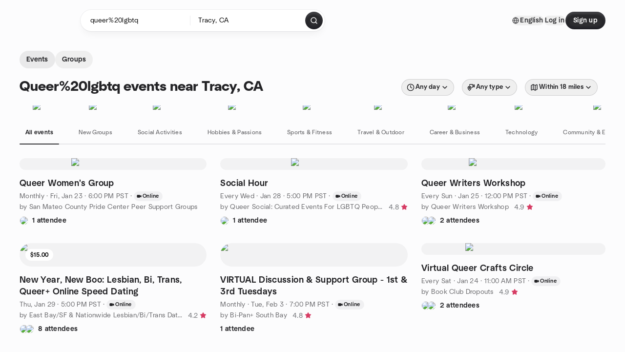

--- FILE ---
content_type: text/html; charset=utf-8
request_url: https://www.meetup.com/find/us--ca--tracy/lgbtq/
body_size: 30543
content:
<!DOCTYPE html><html lang="en-US"><head><meta charSet="utf-8"/><style data-fullcalendar="true"></style><meta name="viewport" content="width=device-width, initial-scale=1"/><meta http-equiv="Content-Type" content="text/html; charset=UTF-8"/><meta name="service" content="web-next"/><meta name="X-Location" content="east"/><meta name="X-Build-Version" content="098bf43fbd9a989cf17ab1438c7948fcf7f4e155"/><link rel="preload" as="script" href="https://apps.rokt.com/wsdk/integrations/launcher.js"/><link rel="icon" href="https://secure.meetupstatic.com/next/images/favicon.ico" type="image/x-icon" sizes="any"/><link rel="shortcut icon" href="https://secure.meetupstatic.com/next/images/favicon.ico"/><link rel="apple-touch-icon" sizes="120x120" href="https://secure.meetupstatic.com/next/images/general/m_redesign_120x120.png"/><link rel="apple-touch-icon" sizes="152x152" href="https://secure.meetupstatic.com/next/images/general/m_redesign_152x152.png"/><link rel="apple-touch-icon" sizes="167x167" href="https://secure.meetupstatic.com/next/images/general/m_redesign_167x167.png"/><link rel="shortcut icon" sizes="128x128" href="https://secure.meetupstatic.com/next/images/general/m_redesign_128x128.png"/><link rel="shortcut icon" sizes="196x196" href="https://secure.meetupstatic.com/next/images/general/m_redesign_196x196.png"/><link rel="preload" href="/_next/static/media/Graphik-Regular.7c14ed95.woff2" as="font" type="font/woff2" crossorigin="true"/><link rel="preload" href="/_next/static/media/Graphik-Bold.9ca67fd8.woff2" as="font" type="font/woff2" crossorigin="true"/><link rel="preload" href="/_next/static/media/Graphik-Semibold.0c4bd776.woff2" as="font" type="font/woff2" crossorigin="true"/><link rel="preload" href="/_next/static/media/Graphik-Medium.4251d5ac.woff2" as="font" type="font/woff2" crossorigin="true"/><link rel="preload" href="/_next/static/media/NeuSans-Regular.1ca3b39b.woff2" as="font" type="font/woff2" crossorigin="anonymous"/><link rel="preload" href="/_next/static/media/NeuSans-Medium.7b11edcf.woff2" as="font" type="font/woff2" crossorigin="anonymous"/><link rel="preload" href="/_next/static/media/NeuSans-Bold.5c45f750.woff2" as="font" type="font/woff2" crossorigin="anonymous"/><link rel="preload" href="/_next/static/media/NeuSans-Book.27256a60.woff2" as="font" type="font/woff2" crossorigin="anonymous"/><link rel="preload" href="/_next/static/media/Grandstander/Grandstander-SemiBold.ttf" as="font" type="font/truetype" crossorigin="anonymous"/><script type="text/javascript" src="//script.crazyegg.com/pages/scripts/0118/4627.js" async=""></script><link rel="preload" href="https://www.facebook.com/tr?id=792405807634160&amp;ev=PageView&amp;noscript=1" as="image" fetchpriority="high"/><script type="application/ld+json">{"@type":"Organization","@context":"https://schema.org","url":"https://www.meetup.com/find/us--ca--tracy/lgbtq/","name":"Meetup","logo":"https://secure.meetupstatic.com/next/images/general/m_redesign_630x630.png","sameAs":["https://www.facebook.com/meetup/","https://twitter.com/Meetup/","https://www.youtube.com/meetup","https://www.instagram.com/meetup/"]}</script><title>Find Events &amp; Groups in Tracy, CA</title><meta name="description" content="Find groups in Tracy, CA to connect with people who share your interests. Join now to attend online or in person events."/><meta property="fb:app_id" content="2403839689"/><meta property="og:site_name" content="Meetup"/><meta property="og:type" content="article"/><meta property="og:title" content="Find Events &amp; Groups in Tracy, CA"/><meta property="og:description" content="Find groups in Tracy, CA to connect with people who share your interests. Join now to attend online or in person events."/><meta property="og:url" content="https://www.meetup.com/find/us--ca--tracy/lgbtq/"/><meta property="og:image" content="https://secure.meetupstatic.com/next/images/shared/meetup-flyer.png"/><meta property="al:android:app_name" content="Meetup"/><meta property="al:android:package" content="com.meetup"/><meta property="al:ios:app_store_id" content="375990038"/><meta property="al:ios:app_name" content="Meetup"/><meta property="al:web:should_fallback" content="true"/><meta property="al:android:url" content="meetup://"/><meta property="al:ios:url" content="meetup://"/><meta property="al:web:url" content="https://www.meetup.com/"/><meta property="twitter:card" content="summary_large_image"/><meta property="twitter:site" content="@meetup"/><meta property="twitter:image" content="https://secure.meetupstatic.com/next/images/shared/meetup-flyer.png"/><meta property="twitter:description" content="Find groups in Tracy, CA to connect with people who share your interests. Join now to attend online or in person events."/><meta property="twitter:app:id:iphone" content="375990038"/><meta property="twitter:app:name:iphone" content="Meetup"/><meta property="twitter:app:id:ipad" content="375990038"/><meta property="twitter:app:name:ipad" content="Meetup"/><meta property="twitter:app:id:googleplay" content="com.meetup"/><meta property="twitter:app:name:googleplay" content="Meetup"/><meta name="robots" content="index, follow"/><link rel="canonical" href="https://www.meetup.com/find/us--ca--tracy/lgbtq/"/><link rel="preconnect" href="https://secure.meetupstatic.com"/><link rel="dns-prefetch" href="https://secure.meetupstatic.com"/><link rel="preconnect" href="https://secure-content.meetupstatic.com"/><link rel="dns-prefetch" href="https://secure-content.meetupstatic.com"/><link rel="preconnect" href="https://www.googletagmanager.com"/><link rel="dns-prefetch" href="https://www.googletagmanager.com"/><script type="application/ld+json">[{"@context":"https://schema.org","@type":"Event","name":"Queer Women's Group","url":"https://www.meetup.com/san-mateo-county-pride-center-peer-support-groups/events/312937554/","description":"Free, peer-led virtual social group for LGBTQ+ women 18+ to make friends online via Zoom.","startDate":"2026-01-24T02:00:00.000Z","endDate":"","eventStatus":"https://schema.org/EventScheduled","image":"/images/fallbacks/redesign/group-cover-4-square.webp","eventAttendanceMode":"https://schema.org/OnlineEventAttendanceMode","location":{"@type":"VirtualLocation","url":"https://www.meetup.com/san-mateo-county-pride-center-peer-support-groups/events/312937554/"},"organizer":{"@type":"Organization","name":"San Mateo County Pride Center Peer Support Groups","url":"https://www.meetup.com/san-mateo-county-pride-center-peer-support-groups/"},"performer":"San Mateo County Pride Center Peer Support Groups"},{"@context":"https://schema.org","@type":"Event","name":"Social Hour","url":"https://www.meetup.com/queer-social-curated-events-for-lgbtq-people-west-coast/events/312795365/","description":"Online weekly social hour for LGBTQ+ adults 18+ across the US to chat, check in, and build friendships in a safe, welcoming space. Outcome: form new friendships.","startDate":"2026-01-29T01:00:00.000Z","endDate":"","eventStatus":"https://schema.org/EventScheduled","image":"/images/fallbacks/redesign/group-cover-2-square.webp","eventAttendanceMode":"https://schema.org/OnlineEventAttendanceMode","location":{"@type":"VirtualLocation","url":"https://www.meetup.com/queer-social-curated-events-for-lgbtq-people-west-coast/events/312795365/"},"organizer":{"@type":"Organization","name":"Queer Social: Curated Events For LGBTQ People - West Coast","url":"https://www.meetup.com/queer-social-curated-events-for-lgbtq-people-west-coast/"},"performer":"Queer Social: Curated Events For LGBTQ People - West Coast"},{"@context":"https://schema.org","@type":"Event","name":"Queer Writers Workshop","url":"https://www.meetup.com/meetup-group-qww/events/312720988/","description":"Online queer writers workshop for LGBTQ+ writers to share work, receive feedback, and discuss projects; attendees gain Discord and Drive access for submissions.","startDate":"2026-01-25T20:00:00.000Z","endDate":"","eventStatus":"https://schema.org/EventScheduled","image":"/images/fallbacks/redesign/group-cover-4-square.webp","eventAttendanceMode":"https://schema.org/OnlineEventAttendanceMode","location":{"@type":"VirtualLocation","url":"https://www.meetup.com/meetup-group-qww/events/312720988/"},"organizer":{"@type":"Organization","name":"Queer Writers Workshop","url":"https://www.meetup.com/meetup-group-qww/"},"performer":"Queer Writers Workshop"},{"@context":"https://schema.org","@type":"Event","name":"New Year, New Boo: Lesbian, Bi, Trans, Queer+ Online Speed Dating","url":"https://www.meetup.com/oakland-san-francisco-lesbian-mixers-events-activities/events/312507448/","description":"Online speed dating for Lesbian, Bi, Trans, and Queer singles to meet compatible matches and potentially start new relationships.","startDate":"2026-01-30T01:00:00.000Z","endDate":"","eventStatus":"https://schema.org/EventScheduled","image":"/images/fallbacks/redesign/group-cover-2-square.webp","eventAttendanceMode":"https://schema.org/OnlineEventAttendanceMode","location":{"@type":"VirtualLocation","url":"https://www.meetup.com/oakland-san-francisco-lesbian-mixers-events-activities/events/312507448/"},"organizer":{"@type":"Organization","name":"East Bay/SF & Nationwide Lesbian/Bi/Trans Dating Events","url":"https://www.meetup.com/oakland-san-francisco-lesbian-mixers-events-activities/"},"performer":"East Bay/SF & Nationwide Lesbian/Bi/Trans Dating Events"},{"@context":"https://schema.org","@type":"Event","name":"VIRTUAL Discussion & Support Group - 1st & 3rd Tuesdays","url":"https://www.meetup.com/bi-plus-south-bay/events/312892107/","description":"","startDate":"2026-02-04T03:00:00.000Z","endDate":"","eventStatus":"https://schema.org/EventScheduled","image":"/images/fallbacks/redesign/group-cover-4-square.webp","eventAttendanceMode":"https://schema.org/OnlineEventAttendanceMode","location":{"@type":"VirtualLocation","url":"https://www.meetup.com/bi-plus-south-bay/events/312892107/"},"organizer":{"@type":"Organization","name":"Bi-Pan+ South Bay","url":"https://www.meetup.com/bi-plus-south-bay/"},"performer":"Bi-Pan+ South Bay"},{"@context":"https://schema.org","@type":"Event","name":"Virtual Queer Crafts Circle","url":"https://www.meetup.com/book-club-dropouts/events/312718165/","description":"Online casual crafts circle for the queer community to chat about feelings and bond, fostering stronger community connections.","startDate":"2026-01-24T19:00:00.000Z","endDate":"","eventStatus":"https://schema.org/EventScheduled","image":"/images/fallbacks/redesign/group-cover-5-square.webp","eventAttendanceMode":"https://schema.org/OnlineEventAttendanceMode","location":{"@type":"VirtualLocation","url":"https://www.meetup.com/book-club-dropouts/events/312718165/"},"organizer":{"@type":"Organization","name":"Book Club Dropouts","url":"https://www.meetup.com/book-club-dropouts/"},"performer":"Book Club Dropouts"},{"@context":"https://schema.org","@type":"Event","name":"Queer Peers","url":"https://www.meetup.com/san-mateo-county-pride-center-peer-support-groups/events/312796452/","description":"Online, free drop-in peer-led social group for LGBTQ+ folks 18+ to build connections with peers.","startDate":"2026-01-29T02:00:00.000Z","endDate":"","eventStatus":"https://schema.org/EventScheduled","image":"/images/fallbacks/redesign/group-cover-4-square.webp","eventAttendanceMode":"https://schema.org/OnlineEventAttendanceMode","location":{"@type":"VirtualLocation","url":"https://www.meetup.com/san-mateo-county-pride-center-peer-support-groups/events/312796452/"},"organizer":{"@type":"Organization","name":"San Mateo County Pride Center Peer Support Groups","url":"https://www.meetup.com/san-mateo-county-pride-center-peer-support-groups/"},"performer":"San Mateo County Pride Center Peer Support Groups"},{"@context":"https://schema.org","@type":"Event","name":"Black Jeopardy","url":"https://www.meetup.com/bay-area-single-black-lesbians-40/events/312517647/","description":"","startDate":"2026-01-24T03:00:00.000Z","endDate":"","eventStatus":"https://schema.org/EventScheduled","image":"/images/fallbacks/redesign/group-cover-2-square.webp","eventAttendanceMode":"https://schema.org/OnlineEventAttendanceMode","location":{"@type":"VirtualLocation","url":"https://www.meetup.com/bay-area-single-black-lesbians-40/events/312517647/"},"organizer":{"@type":"Organization","name":"Bay Area Black Lesbians 40+ and Having Fun","url":"https://www.meetup.com/bay-area-single-black-lesbians-40/"},"performer":"Bay Area Black Lesbians 40+ and Having Fun"},{"@context":"https://schema.org","@type":"Event","name":"LGBTQ+ Book Club","url":"https://www.meetup.com/san-mateo-county-pride-center-peer-support-groups/events/312905823/","description":"The San Mateo County Pride Center co-hosts the LGBTQ+ Book Club in partnership with [San Mateo County Libraries](https://smcl.org/).\n\nThis is a free monthly book club with a focus on LGBTQ+ texts. Join us for great book discussions with community, and to cast your vote for future books!\n\nThis group meets on the first Wednesday of the month from 4:30-6:00PM PST on Zoom.\n\nPlease use this link to register: [https://tinyurl.com/smpcbookclub](https://tinyurl.com/smpcbookclub)\n\nBook club selections have been selected through March 2026 – To learn more about the books that we’re reading, visit [this link.](https://sway.cloud.microsoft/Sxgayb6QqnQCE3Vx?ref=Link)","startDate":"2026-02-05T00:30:00.000Z","endDate":"","eventStatus":"https://schema.org/EventScheduled","image":"/images/fallbacks/redesign/group-cover-4-square.webp","eventAttendanceMode":"https://schema.org/OnlineEventAttendanceMode","location":{"@type":"VirtualLocation","url":"https://www.meetup.com/san-mateo-county-pride-center-peer-support-groups/events/312905823/"},"organizer":{"@type":"Organization","name":"San Mateo County Pride Center Peer Support Groups","url":"https://www.meetup.com/san-mateo-county-pride-center-peer-support-groups/"},"performer":"San Mateo County Pride Center Peer Support Groups"},{"@context":"https://schema.org","@type":"Event","name":"Conscious Lesbian/Queer Dating & Lasting Love: A 12-Week Roadmap","url":"https://www.meetup.com/consciousgirlfriendsf/events/312960499/","description":"Online 12-week program for lesbians/queer women to master conscious dating and create lasting love.","startDate":"2026-01-24T18:00:00.000Z","endDate":"","eventStatus":"https://schema.org/EventScheduled","image":"/images/fallbacks/redesign/group-cover-2-square.webp","eventAttendanceMode":"https://schema.org/OnlineEventAttendanceMode","location":{"@type":"VirtualLocation","url":"https://www.meetup.com/consciousgirlfriendsf/events/312960499/"},"organizer":{"@type":"Organization","name":"Conscious Girlfriend: For Happy, Healthy Lesbian/Queer Love","url":"https://www.meetup.com/consciousgirlfriendsf/"},"performer":"Conscious Girlfriend: For Happy, Healthy Lesbian/Queer Love"},{"@context":"https://schema.org","@type":"Event","name":"(Virtual) Life after 40 - A Men's Discussion Group (Zoom)","url":"https://www.meetup.com/life-after-40-a-mens-group/events/312892034/","description":"Hello All-\n\nThe Oakland LGBTQ Community Center will be hosting the Life After 40 Support Group virtually every first Tuesdays of the month. This is a men's affinity group. The group will last from 7:00pm-8:00pm, and if you are looking for more information please contact the groups facilitator (Rick) via email: [bowles94131@gmail.com](mailto:bowles94131@gmail.com)\n\nFor more information please contact the Center's front desk at: 510-781-2921.\n\nStay well and Much love to you.\n\n***DISCLAIMER: Affinity groups at the center reserve the right to prioritize the needs of the group that they and we have identified as underserved. It stands to reason that someone might mistakenly walk into an affinity space they do not identify with - without knowledge of the affinity affiliation. The Center cannot possibly prevent any occurrence of this unfortunate instance happening - even with great promotion - we cannot control the possibility of the occasional word of mouth misperception. We therefore have agreed as a community to respect the boundaries set by these affinity collective care circles and ask that anyone finding themselves in an instance of mistakenly entering an affinity circle that they do not identify with to please exit without taxing the collective or its facilitators to be traumatized by having to explain or defend the right to healthy boundaries set by the group.***","startDate":"2026-02-04T03:00:00.000Z","endDate":"","eventStatus":"https://schema.org/EventScheduled","image":"/images/fallbacks/redesign/group-cover-4-square.webp","eventAttendanceMode":"https://schema.org/OnlineEventAttendanceMode","location":{"@type":"VirtualLocation","url":"https://www.meetup.com/life-after-40-a-mens-group/events/312892034/"},"organizer":{"@type":"Organization","name":"Life After 40 - Gay, Bi, Trans, Queer, Pan Men's Group","url":"https://www.meetup.com/life-after-40-a-mens-group/"},"performer":"Life After 40 - Gay, Bi, Trans, Queer, Pan Men's Group"},{"@context":"https://schema.org","@type":"Event","name":"Virtual Book Club: Nevada by Imogen Binnie","url":"https://www.meetup.com/book-club-dropouts/events/312437572/","description":"Online book club for readers exploring trans experiences in fiction; outcome: attendees discuss themes and the protagonist's journey.","startDate":"2026-01-25T21:00:00.000Z","endDate":"","eventStatus":"https://schema.org/EventScheduled","image":"/images/fallbacks/redesign/group-cover-5-square.webp","eventAttendanceMode":"https://schema.org/OnlineEventAttendanceMode","location":{"@type":"VirtualLocation","url":"https://www.meetup.com/book-club-dropouts/events/312437572/"},"organizer":{"@type":"Organization","name":"Book Club Dropouts","url":"https://www.meetup.com/book-club-dropouts/"},"performer":"Book Club Dropouts"}]</script><link rel="preload" href="https://secure.meetupstatic.com/photos/event/d/5/a/8/highres_532134696.jpeg" as="image" fetchpriority="high"/><link rel="preload" href="https://secure.meetupstatic.com/photos/event/9/6/c/2/highres_522518594.jpeg" as="image" fetchpriority="high"/><link rel="preload" href="https://secure.meetupstatic.com/photos/event/d/5/0/2/highres_529854530.jpeg" as="image" fetchpriority="high"/><link rel="preload" href="https://secure.meetupstatic.com/photos/event/7/a/9/c/highres_531871388.jpeg" as="image" fetchpriority="high"/><link rel="preload" href="https://secure.meetupstatic.com/photos/event/a/5/d/7/highres_489762455.jpeg" as="image" fetchpriority="high"/><link rel="preload" href="https://secure.meetupstatic.com/photos/event/a/7/7/6/highres_490542870.jpeg" as="image" fetchpriority="high"/><link rel="preload" href="https://secure.meetupstatic.com/photos/event/d/5/b/e/highres_532134718.jpeg" as="image" fetchpriority="high"/><link rel="preload" href="https://secure.meetupstatic.com/photos/event/8/9/b/f/highres_500195263.jpeg" as="image" fetchpriority="high"/><link rel="preload" href="https://secure.meetupstatic.com/photos/event/d/5/9/2/highres_532134674.jpeg" as="image" fetchpriority="high"/><link rel="preload" href="https://secure.meetupstatic.com/photos/event/3/4/c/4/highres_532333508.jpeg" as="image" fetchpriority="high"/><link rel="preload" href="https://secure.meetupstatic.com/photos/event/8/3/5/f/highres_486693631.jpeg" as="image" fetchpriority="high"/><link rel="preload" href="https://secure.meetupstatic.com/photos/event/5/b/f/a/highres_531803546.jpeg" as="image" fetchpriority="high"/><meta name="next-head-count" content="75"/><meta name="next_csrf" content="a5040554-a020-4706-b9e7-1bc986a69aa0"/><link rel="preconnect" href="https://fonts.googleapis.com"/><link rel="preconnect" href="https://fonts.gstatic.com" crossorigin="anonymous"/><link rel="stylesheet" data-href="https://fonts.googleapis.com/css2?family=Gloria+Hallelujah&amp;display=swap"/><script src="https://accounts.google.com/gsi/client" async="" defer=""></script><link data-next-font="" rel="preconnect" href="/" crossorigin="anonymous"/><link rel="preload" href="/_next/static/css/732b80081f815a7f.css" as="style"/><link rel="stylesheet" href="/_next/static/css/732b80081f815a7f.css" data-n-g=""/><link rel="preload" href="/_next/static/css/8fbac332fe8cb1c1.css" as="style"/><link rel="stylesheet" href="/_next/static/css/8fbac332fe8cb1c1.css" data-n-p=""/><noscript data-n-css=""></noscript><script defer="" nomodule="" src="/_next/static/chunks/polyfills-c67a75d1b6f99dc8.js"></script><script src="/_next/static/chunks/webpack-1bb45c1902a786fe.js" defer=""></script><script src="/_next/static/chunks/framework-431a1bc2254e8974.js" defer=""></script><script src="/_next/static/chunks/main-af3146485c9784d4.js" defer=""></script><script src="/_next/static/chunks/pages/_app-c7def3c20e61e50b.js" defer=""></script><script src="/_next/static/chunks/75326-6ff682543f5fe5ef.js" defer=""></script><script src="/_next/static/chunks/87720-62ffe5347ec9669b.js" defer=""></script><script src="/_next/static/chunks/55423-85970085daef8938.js" defer=""></script><script src="/_next/static/chunks/92249-cdd1f7225e77e680.js" defer=""></script><script src="/_next/static/chunks/9640-48e4729556451d97.js" defer=""></script><script src="/_next/static/chunks/52667-c3b96fa3d7a8d400.js" defer=""></script><script src="/_next/static/chunks/43949-9c10d5e70b42d7b1.js" defer=""></script><script src="/_next/static/chunks/18230-0bcd161050a2d3cb.js" defer=""></script><script src="/_next/static/chunks/22167-815bbe5b9bec0d4d.js" defer=""></script><script src="/_next/static/chunks/92270-0346364d97efbf56.js" defer=""></script><script src="/_next/static/chunks/38035-ebb029e5ec5dc8b3.js" defer=""></script><script src="/_next/static/chunks/26146-df7798217632531c.js" defer=""></script><script src="/_next/static/chunks/56332-ead8ae9234c04ad2.js" defer=""></script><script src="/_next/static/chunks/44962-f1675afd002b6d7a.js" defer=""></script><script src="/_next/static/chunks/51138-8176fbcde56186b3.js" defer=""></script><script src="/_next/static/chunks/81875-174fc2ba366c43d8.js" defer=""></script><script src="/_next/static/chunks/17550-10ab759762053f87.js" defer=""></script><script src="/_next/static/chunks/98725-7a2d3e0d991b7ecd.js" defer=""></script><script src="/_next/static/chunks/13270-a05ebd8b011f622d.js" defer=""></script><script src="/_next/static/chunks/14469-af1676ed7ed1c973.js" defer=""></script><script src="/_next/static/chunks/99798-f36fb43b4cf9799e.js" defer=""></script><script src="/_next/static/chunks/1705-24413e8c274f5824.js" defer=""></script><script src="/_next/static/chunks/25354-8c959fb6956dfc50.js" defer=""></script><script src="/_next/static/chunks/pages/find/%5Bcity%5D/%5Btopic%5D-b1521a6fa4be3460.js" defer=""></script><script src="/_next/static/098bf43fbd9a989cf17ab1438c7948fcf7f4e155/_buildManifest.js" defer=""></script><script src="/_next/static/098bf43fbd9a989cf17ab1438c7948fcf7f4e155/_ssgManifest.js" defer=""></script><link rel="stylesheet" href="https://fonts.googleapis.com/css2?family=Gloria+Hallelujah&display=swap"/></head><body class="font-body antialiased"><script>0</script><div id="__next"><noscript><img alt="" fetchpriority="high" width="1" height="1" decoding="async" data-nimg="1" style="color:transparent;display:none" src="https://www.facebook.com/tr?id=792405807634160&amp;ev=PageView&amp;noscript=1"/></noscript><noscript id="google-tag-manager"><iframe title="gtm" src="https://www.googletagmanager.com/ns.html?id=GTM-T2LNGD" height="0" width="0" style="display:none;visibility:hidden"></iframe></noscript> <!-- --> <div role="status" aria-live="polite" class="sr-only"></div><section aria-label="Notifications alt+T" tabindex="-1" aria-live="polite" aria-relevant="additions text" aria-atomic="false"></section><div class=""><a class="text-viridian focus:p-2 bg-white c1r8us06" href="#main">Skip to content</a><div id="a11y-announcement"></div><div class="flex min-h-screen flex-col" id="page" data-event-category="Find - Event Search"><header id="app-header" class="top-0 z-50 sticky mb-ds2-40 xs:mb-0" style="background-color:var(--background-color)" data-event-label="Header"><div class="peer relative z-50 flex items-center justify-between rounded-b-ds2-24 rounded-t-none px-ds2-40 pb-ds2-16 pt-ds2-20 has-[input:focus]:bg-ds2-surface-fill-primary-enabled"><div class="group flex w-full items-center gap-ds2-32 self-stretch"><div class="flex flex-1 items-center gap-ds2-48"><div class="relative shrink-0"><div class="peer transition-opacity duration-300 hover:opacity-0"><a class="hover:no-underline" href="https://www.meetup.com/"><div style="color:#FF4A79;width:125px;height:34px"></div></a></div><div class="pointer-events-none absolute inset-0 z-0 flex items-center justify-center opacity-0 transition-opacity duration-300 peer-hover:opacity-100"><button class="inline-flex items-center justify-center rounded-ds2-max max-w-full relative select-none data-[disabled=false]:active:scale-98 transition-all duration-150 before:absolute before:rounded-ds2-max before:z-0 before:opacity-0 data-[disabled=false]:hover:before:opacity-100 before:transition-opacity before:duration-150 data-[disabled=true]:cursor-not-allowed data-[disabled=true]:pointer-events-none hover:no-underline text-ds2-text_button-content-fill-secondary-enabled hover:text-ds2-text_button-content-fill-secondary-hover before:bg-ds2-text_button-base-fill-shared-hover data-[disabled=true]:text-ds2-text_button-content-fill-secondary-disabled gap-ds2-6 ds2-m16 before:-inset-x-ds2-12 before:-inset-y-ds2-6 pointer-events-none" type="button" data-disabled="false"><span class="relative z-10 flex min-w-0 max-w-full items-center justify-center" style="gap:inherit"><span class="relative z-10 flex min-w-0 max-w-full items-center justify-center truncate" style="gap:inherit"><svg xmlns="http://www.w3.org/2000/svg" width="16" height="16" viewBox="0 0 24 24" fill="none" stroke="currentColor" stroke-width="2.146625258399798" stroke-linecap="round" stroke-linejoin="round" class="lucide lucide-house flex-shrink-0" aria-hidden="true"><path d="M15 21v-8a1 1 0 0 0-1-1h-4a1 1 0 0 0-1 1v8"></path><path d="M3 10a2 2 0 0 1 .709-1.528l7-5.999a2 2 0 0 1 2.582 0l7 5.999A2 2 0 0 1 21 10v9a2 2 0 0 1-2 2H5a2 2 0 0 1-2-2z"></path></svg><span class="min-w-0 max-w-full truncate px-ds2-2">Homepage</span></span></span></button></div></div><form id="search-form" class="flex-1 outline-none w-full max-w-[500px] transition-all duration-150 has-[input:focus]:max-w-[600px]"><div class="flex gap-ds2-2 rounded-full bg-ds2-main_search_input-base-fill-primary-enabled p-ds2-4 shadow-ds2-shadow-main-search-input-base-primary-enabled has-[:focus]:bg-ds2-main_search_input-base-fill-primary-active has-[:focus]:shadow-none"><div class="group/locationInputContainer relative flex flex-1 rounded-full py-ds2-8 pl-ds2-16 hover:bg-ds2-main_search_input-base-fill-secondary-hover has-[:focus]:bg-ds2-main_search_input-base-fill-secondary-active has-[:focus]:shadow-ds2-shadow-main-search-input-base-secondary-active" data-event-category="Top Nav - Search"><input id="keyword-bar-in-search" name="keywords" placeholder="Search for anything" aria-label="Search for anything" autoComplete="on" class="placeholder:text-ds2-input-text-field-fill-enabled ds2-r14 w-0 flex-1 appearance-none truncate border-r border-ds2-surface-stroke-secondary-enabled bg-transparent outline-none placeholder:ds2-r14 hover:border-transparent focus:border-transparent pr-ds2-32" data-element-name="keyword-bar-in-search" data-event-label="Keyword search" value="queer%20lgbtq"/><input id="hidden-location-search-submit" data-testid="hidden-location-search-submit" type="submit" class="sr-only absolute -left-[384px] sm:hidden" value="Submit"/><button class="inline-flex items-center justify-center rounded-full transition-all select-none after:absolute after:-inset-ds2-6 after:rounded-full after:transition-all disabled:after:bg-transparent disabled:active:scale-100 active:scale-92 hover:after:bg-ds2-icon_button-base-fill-tertiary-hover absolute top-1/2 -translate-y-1/2 right-[10px] opacity-0 group-has-[input:focus]/locationInputContainer:opacity-100" type="button" data-disabled="false"><svg xmlns="http://www.w3.org/2000/svg" width="16" height="16" viewBox="0 0 24 24" fill="none" stroke="currentColor" stroke-width="1.6099689437998486" stroke-linecap="round" stroke-linejoin="round" class="lucide lucide-x text-ds2-icon_button-icon-fill-tertiary-enabled hover:text-ds2-icon_button-icon-fill-tertiary-hover" aria-hidden="true"><path d="M18 6 6 18"></path><path d="m6 6 12 12"></path></svg></button></div><div class="relative flex flex-1 rounded-full py-ds2-8 pl-ds2-16 hover:bg-ds2-main_search_input-base-fill-secondary-hover has-[:focus]:bg-ds2-main_search_input-base-fill-secondary-active has-[:focus]:shadow-ds2-shadow-main-search-input-base-secondary-active"><div class="group/eventsInputContainer relative flex w-full" data-testid="SearchTypeahead" role="combobox" aria-haspopup="listbox" aria-owns="location-bar-in-search-menu" aria-expanded="false"><input tabindex="0" placeholder="Neighborhood, city or zip" aria-label="Search for location by city or zip code" data-element-name="header-search" data-event-label="Location search" aria-expanded="false" aria-autocomplete="list" aria-controls="location-bar-in-search-menu" data-event-category="header" role="combobox" class="placeholder:text-ds2-input-text-field-fill-enabled ds2-r14 w-0 flex-1 appearance-none bg-transparent outline-none placeholder:ds2-r14 truncate" id="location-bar-in-search" aria-labelledby="location-bar-in-search-label" autoComplete="off" value="Tracy, CA"/><button class="relative inline-flex items-center justify-center rounded-full transition-all select-none after:absolute after:-inset-ds2-6 after:rounded-full after:transition-all disabled:after:bg-transparent disabled:active:scale-100 active:scale-92 hover:after:bg-ds2-icon_button-base-fill-tertiary-hover ml-ds2-4 mr-ds2-10 opacity-0 group-has-[input:focus]/eventsInputContainer:opacity-100" type="button" data-disabled="false"><svg xmlns="http://www.w3.org/2000/svg" width="16" height="16" viewBox="0 0 24 24" fill="none" stroke="currentColor" stroke-width="1.6099689437998486" stroke-linecap="round" stroke-linejoin="round" class="lucide lucide-x text-ds2-icon_button-icon-fill-tertiary-enabled hover:text-ds2-icon_button-icon-fill-tertiary-hover" aria-hidden="true"><path d="M18 6 6 18"></path><path d="m6 6 12 12"></path></svg></button></div></div><div class="flex items-center self-stretch pl-[14px]"><button class="inline-flex items-center justify-center rounded-ds2-max max-w-full min-w-0 select-none data-[disabled=false]:active:scale-98 data-[disabled=true]:cursor-not-allowed data-[disabled=true]:pointer-events-none hover:no-underline relative text-ds2-button-content-fill-primary-enabled data-[disabled=false]:bg-ds2-button-base-fill-primary-enabled shadow-ds2-shadow-button-base-primary-enabled hover:shadow-ds2-shadow-button-base-primary-hover active:shadow-ds2-shadow-button-base-primary-pressed data-[disabled=true]:text-ds2-button-content-fill-primary-disabled data-[disabled=true]:bg-ds2-button-base-fill-primary-disabled data-[disabled=true]:shadow-ds2-shadow-button-base-primary-disabled transition-all duration-150 before:absolute before:inset-0 before:z-0 before:bg-ds2-button-base-fill-primary-hover before:shadow-ds2-shadow-button-base-primary-hover before:rounded-ds2-max before:opacity-0 before:transition-opacity before:duration-150 data-[disabled=false]:hover:before:opacity-100 after:absolute after:inset-0 after:z-0 after:bg-ds2-button-base-fill-primary-pressed after:shadow-ds2-shadow-button-base-primary-pressed after:rounded-ds2-max after:opacity-0 after:transition-opacity after:duration-150 data-[disabled=false]:active:after:opacity-100 gap-ds2-8 ds2-m14 p-ds2-10" id="location-search-submit" data-testid="location-search-submit" aria-label="Search events..." data-element-name="header-searchBarButton" data-event-label="Search submit" type="submit" data-disabled="false"><span class="relative z-10 flex min-w-0 max-w-full items-center justify-center overflow-hidden" style="gap:inherit"><span class="flex min-w-0 max-w-full items-center justify-center overflow-hidden" style="gap:inherit"><svg xmlns="http://www.w3.org/2000/svg" width="16" height="16" viewBox="0 0 24 24" fill="none" stroke="currentColor" stroke-width="2.146625258399798" stroke-linecap="round" stroke-linejoin="round" class="lucide lucide-search shrink-0" aria-hidden="true"><path d="m21 21-4.34-4.34"></path><circle cx="11" cy="11" r="8"></circle></svg></span></span></button></div></div></form></div><div class="flex items-center gap-ds2-40"><div class="flex items-center gap-ds2-20"><div data-event-category="Top Nav - Language" class="flex items-center"><button class="inline-flex items-center justify-center rounded-ds2-max max-w-full relative select-none data-[disabled=false]:active:scale-98 transition-all duration-150 before:absolute before:rounded-ds2-max before:z-0 before:opacity-0 data-[disabled=false]:hover:before:opacity-100 before:transition-opacity before:duration-150 data-[disabled=true]:cursor-not-allowed data-[disabled=true]:pointer-events-none hover:no-underline text-ds2-text_button-content-fill-primary-enabled hover:text-ds2-text_button-content-fill-primary-hover before:bg-ds2-text_button-base-fill-shared-hover data-[disabled=true]:text-ds2-text_button-content-fill-primary-disabled gap-ds2-4 ds2-m14 before:-inset-x-ds2-10 before:-inset-y-ds2-4" data-testid="language-selector" data-event-label="Language selection" type="button" data-disabled="false"><span class="relative z-10 flex min-w-0 max-w-full items-center justify-center" style="gap:inherit"><span class="relative z-10 flex min-w-0 max-w-full items-center justify-center truncate" style="gap:inherit"><svg xmlns="http://www.w3.org/2000/svg" width="14" height="14" viewBox="0 0 24 24" fill="none" stroke="currentColor" stroke-width="2.007984063681781" stroke-linecap="round" stroke-linejoin="round" class="lucide lucide-globe flex-shrink-0" aria-hidden="true"><circle cx="12" cy="12" r="10"></circle><path d="M12 2a14.5 14.5 0 0 0 0 20 14.5 14.5 0 0 0 0-20"></path><path d="M2 12h20"></path></svg><span class="min-w-0 max-w-full truncate px-ds2-2">English</span></span></span></button></div><div class="flex items-center gap-ds2-20"><button class="inline-flex items-center justify-center rounded-ds2-max max-w-full relative select-none data-[disabled=false]:active:scale-98 transition-all duration-150 before:absolute before:rounded-ds2-max before:z-0 before:opacity-0 data-[disabled=false]:hover:before:opacity-100 before:transition-opacity before:duration-150 data-[disabled=true]:cursor-not-allowed data-[disabled=true]:pointer-events-none hover:no-underline text-ds2-text_button-content-fill-primary-enabled hover:text-ds2-text_button-content-fill-primary-hover before:bg-ds2-text_button-base-fill-shared-hover data-[disabled=true]:text-ds2-text_button-content-fill-primary-disabled gap-ds2-4 ds2-m14 before:-inset-x-ds2-10 before:-inset-y-ds2-4" data-testid="login-link" data-event-label="Log in" data-element-name="header-loginLink" type="button" data-disabled="false"><span class="relative z-10 flex min-w-0 max-w-full items-center justify-center" style="gap:inherit"><span class="relative z-10 flex min-w-0 max-w-full items-center justify-center truncate" style="gap:inherit"><span class="min-w-0 max-w-full truncate px-ds2-2">Log in</span></span></span></button><button class="inline-flex items-center justify-center rounded-ds2-max max-w-full min-w-0 select-none data-[disabled=false]:active:scale-98 data-[disabled=true]:cursor-not-allowed data-[disabled=true]:pointer-events-none hover:no-underline relative text-ds2-button-content-fill-primary-enabled data-[disabled=false]:bg-ds2-button-base-fill-primary-enabled shadow-ds2-shadow-button-base-primary-enabled hover:shadow-ds2-shadow-button-base-primary-hover active:shadow-ds2-shadow-button-base-primary-pressed data-[disabled=true]:text-ds2-button-content-fill-primary-disabled data-[disabled=true]:bg-ds2-button-base-fill-primary-disabled data-[disabled=true]:shadow-ds2-shadow-button-base-primary-disabled transition-all duration-150 before:absolute before:inset-0 before:z-0 before:bg-ds2-button-base-fill-primary-hover before:shadow-ds2-shadow-button-base-primary-hover before:rounded-ds2-max before:opacity-0 before:transition-opacity before:duration-150 data-[disabled=false]:hover:before:opacity-100 after:absolute after:inset-0 after:z-0 after:bg-ds2-button-base-fill-primary-pressed after:shadow-ds2-shadow-button-base-primary-pressed after:rounded-ds2-max after:opacity-0 after:transition-opacity after:duration-150 data-[disabled=false]:active:after:opacity-100 gap-ds2-8 ds2-m14 px-ds2-16 py-ds2-8" data-testid="register-link" data-event-label="Sign up" data-element-name="header-registerLink" type="button" data-disabled="false"><span class="relative z-10 flex min-w-0 max-w-full items-center justify-center overflow-hidden" style="gap:inherit"><span class="flex min-w-0 max-w-full items-center justify-center overflow-hidden" style="gap:inherit"><span class="flex min-w-0 max-w-full flex-col items-center justify-center overflow-hidden"><span class="block min-w-0 max-w-full truncate">Sign up</span></span></span></span></button></div></div></div></div></div><div class="pointer-events-none fixed inset-0 z-40 bg-ds2-overlay-fill-quaternary-enabled opacity-0 transition-opacity duration-200 peer-has-[input:focus]:pointer-events-auto peer-has-[input:focus]:opacity-100"></div></header><div class="flex flex-grow flex-col"><main id="main" class="flex flex-col px-ds2-20 md:px-ds2-40"><div class="mb-16 w-full"><div class="z-40 pb-0 pt-1" style="top:0;overflow:visible;background-color:var(--background-color)"><div><div class="overflow-hidden transition-all duration-200 ease-in-out md:pt-ds2-20 max-h-ds2-80 translate-y-0 transform opacity-100"><div class="flex items-center gap-ds2-10"><button class="relative inline-flex items-center justify-center rounded-ds2-max cursor-pointer transition-all duration-300 whitespace-nowrap select-none text-ds2-chip-content-fill-primary-enabled hover:text-ds2-chip-content-fill-primary-hover hover:bg-ds2-chip-base-fill-primary-hover disabled:text-ds2-chip-content-fill-primary-disabled disabled:cursor-not-allowed aria-pressed:text-ds2-chip-content-fill-primary-selected aria-pressed:bg-ds2-chip-base-fill-primary-selected enabled:active:scale-98 gap-ds2-4 px-ds2-12 py-ds2-8 ds2-m14" type="button" aria-pressed="true" id="find-events-tab" data-element-name="searchTab-events" data-testid="EVENTSActiveTab" aria-label="Search for events"><span class="truncate px-ds2-2">Events</span></button><button class="relative inline-flex items-center justify-center rounded-ds2-max cursor-pointer transition-all duration-300 whitespace-nowrap select-none text-ds2-chip-content-fill-primary-enabled hover:text-ds2-chip-content-fill-primary-hover hover:bg-ds2-chip-base-fill-primary-hover disabled:text-ds2-chip-content-fill-primary-disabled disabled:cursor-not-allowed aria-pressed:text-ds2-chip-content-fill-primary-selected aria-pressed:bg-ds2-chip-base-fill-primary-selected enabled:active:scale-98 gap-ds2-4 px-ds2-12 py-ds2-8 ds2-m14" type="button" aria-pressed="false" id="find-groups-tab" data-element-name="searchTab-groups" data-testid="GROUPS" aria-label="Search for groups"><span class="truncate px-ds2-2">Groups</span></button></div></div><div class="overflow-hidden transition-all duration-200 ease-in-out max-h-96 translate-y-0 transform pt-ds2-16 opacity-100 md:pt-ds2-20"><div class="flex flex-col gap-ds2-12 xl:flex-row xl:items-center xl:justify-between xl:gap-ds2-64"><h1 class="ds2-b28 min-w-0 text-ds2-text-fill-primary-enabled">Queer%20lgbtq events near Tracy, CA</h1><div id="filter-container" class="xl:self-end" style="overflow:visible"><div class="flex items-center gap-ds2-24" style="overflow:visible"><div class="-mr-ds2-16 flex overflow-x-auto pr-ds2-24 no-scrollbar filter-container-scroll md:mr-0 md:overflow-x-visible md:pr-0" style="position:relative;white-space:nowrap;mask-image:none;-webkit-mask-image:none;mask-composite:intersect;-webkit-mask-composite:intersect"><div class="relative mr-ds2-16 inline-block whitespace-normal filter-item"><div class="relative"><div type="button" aria-haspopup="dialog" aria-expanded="false" aria-controls="radix-:R3akmkdsl9lbm:" data-state="closed" data-slot="bottom-sheet-trigger"><button class="relative inline-flex items-center justify-center rounded-ds2-max cursor-pointer transition-all duration-300 whitespace-nowrap select-none text-ds2-chip-content-fill-brand_primary_border-enabled border border-ds2-chip-base-stroke-brand_primary_border-enabled hover:text-ds2-chip-content-fill-brand_primary_border-hover hover:border-ds2-chip-base-stroke-brand_primary_border-hover disabled:text-ds2-chip-content-fill-brand_primary_border-disabled disabled:cursor-not-allowed disabled:border-ds2-chip-base-stroke-brand_primary_border-enabled aria-pressed:text-ds2-chip-content-fill-brand_primary_border-selected aria-pressed:bg-ds2-chip-base-fill-brand_primary_border-selected aria-pressed:border-transparent enabled:active:scale-98 gap-ds2-4 px-ds2-10 py-ds2-6 ds2-m13" type="button" aria-pressed="false" data-testid="RevampedFilterButtonTime" aria-label="Filter by Day"><svg xmlns="http://www.w3.org/2000/svg" width="16" height="16" viewBox="0 0 24 24" fill="none" stroke="currentColor" stroke-width="2.146625258399798" stroke-linecap="round" stroke-linejoin="round" class="lucide lucide-clock shrink-0" aria-hidden="true"><circle cx="12" cy="12" r="10"></circle><polyline points="12 6 12 12 16 14"></polyline></svg><span class="truncate px-ds2-2">Any day</span><svg xmlns="http://www.w3.org/2000/svg" width="16" height="16" viewBox="0 0 24 24" fill="none" stroke="currentColor" stroke-width="2.146625258399798" stroke-linecap="round" stroke-linejoin="round" class="lucide lucide-chevron-down shrink-0" aria-hidden="true"><path d="m6 9 6 6 6-6"></path></svg></button></div></div></div><div class="relative mr-ds2-16 inline-block whitespace-normal filter-item"><button class="relative inline-flex items-center justify-center rounded-ds2-max cursor-pointer transition-all duration-300 whitespace-nowrap select-none text-ds2-chip-content-fill-brand_primary_border-enabled border border-ds2-chip-base-stroke-brand_primary_border-enabled hover:text-ds2-chip-content-fill-brand_primary_border-hover hover:border-ds2-chip-base-stroke-brand_primary_border-hover disabled:text-ds2-chip-content-fill-brand_primary_border-disabled disabled:cursor-not-allowed disabled:border-ds2-chip-base-stroke-brand_primary_border-enabled aria-pressed:text-ds2-chip-content-fill-brand_primary_border-selected aria-pressed:bg-ds2-chip-base-fill-brand_primary_border-selected aria-pressed:border-transparent enabled:active:scale-98 gap-ds2-4 px-ds2-10 py-ds2-6 ds2-m13" type="button" aria-pressed="false" data-testid="RevampedFilterButtonVenue" aria-label="Filter by Venue" aria-haspopup="dialog" aria-expanded="false" aria-controls="radix-:Rekmkdsl9lbm:" data-state="closed" data-slot="bottom-sheet-trigger"><svg xmlns="http://www.w3.org/2000/svg" width="16" height="16" viewBox="0 0 24 24" fill="none" stroke="currentColor" stroke-width="2.146625258399798" stroke-linecap="round" stroke-linejoin="round" class="lucide shrink-0" aria-hidden="true"><path d="M11.757 13.684c0 3.063-3.397 6.253-4.538 7.238a.6.6 0 0 1-.738 0c-1.14-.985-4.538-4.175-4.538-7.238A5 5 0 0 1 6.85 8.777a5 5 0 0 1 4.907 4.907"></path><path d="M14.278 11.844h1.525a1.484 1.484 0 0 0 1.483-1.483V4.428a1.484 1.484 0 0 0-1.483-1.483H8.387a1.484 1.484 0 0 0-1.484 1.483V6.09"></path><path d="m17.287 8.136 3.874 2.583a.37.37 0 0 0 .576-.309V4.331a.4.4 0 0 0-.557-.32l-3.893 2.271"></path><circle cx="6.852" cy="13.684" r="1.84"></circle></svg><span class="truncate px-ds2-2">Any type</span><svg xmlns="http://www.w3.org/2000/svg" width="16" height="16" viewBox="0 0 24 24" fill="none" stroke="currentColor" stroke-width="2.146625258399798" stroke-linecap="round" stroke-linejoin="round" class="lucide lucide-chevron-down shrink-0" aria-hidden="true"><path d="m6 9 6 6 6-6"></path></svg></button></div><div class="relative mr-ds2-16 inline-block whitespace-normal filter-item"><button class="relative inline-flex items-center justify-center rounded-ds2-max cursor-pointer transition-all duration-300 whitespace-nowrap select-none text-ds2-chip-content-fill-brand_primary_border-enabled border border-ds2-chip-base-stroke-brand_primary_border-enabled hover:text-ds2-chip-content-fill-brand_primary_border-hover hover:border-ds2-chip-base-stroke-brand_primary_border-hover disabled:text-ds2-chip-content-fill-brand_primary_border-disabled disabled:cursor-not-allowed disabled:border-ds2-chip-base-stroke-brand_primary_border-enabled aria-pressed:text-ds2-chip-content-fill-brand_primary_border-selected aria-pressed:bg-ds2-chip-base-fill-brand_primary_border-selected aria-pressed:border-transparent enabled:active:scale-98 gap-ds2-4 px-ds2-10 py-ds2-6 ds2-m13" type="button" aria-pressed="false" data-testid="RevampedFilterButtonDistance" aria-label="Filter by Distance" aria-haspopup="dialog" aria-expanded="false" aria-controls="radix-:Rikmkdsl9lbm:" data-state="closed" data-slot="bottom-sheet-trigger"><svg xmlns="http://www.w3.org/2000/svg" width="16" height="16" viewBox="0 0 24 24" fill="none" stroke="currentColor" stroke-width="2.146625258399798" stroke-linecap="round" stroke-linejoin="round" class="lucide lucide-map shrink-0" aria-hidden="true"><path d="M14.106 5.553a2 2 0 0 0 1.788 0l3.659-1.83A1 1 0 0 1 21 4.619v12.764a1 1 0 0 1-.553.894l-4.553 2.277a2 2 0 0 1-1.788 0l-4.212-2.106a2 2 0 0 0-1.788 0l-3.659 1.83A1 1 0 0 1 3 19.381V6.618a1 1 0 0 1 .553-.894l4.553-2.277a2 2 0 0 1 1.788 0z"></path><path d="M15 5.764v15"></path><path d="M9 3.236v15"></path></svg><span class="truncate px-ds2-2">Within 18 miles</span><svg xmlns="http://www.w3.org/2000/svg" width="16" height="16" viewBox="0 0 24 24" fill="none" stroke="currentColor" stroke-width="2.146625258399798" stroke-linecap="round" stroke-linejoin="round" class="lucide lucide-chevron-down shrink-0" aria-hidden="true"><path d="m6 9 6 6 6-6"></path></svg></button></div></div></div></div></div></div><div class="relative mb-ds2-8 pt-ds2-16 md:pt-ds2-20" style="overflow:visible"><div class="flex overflow-x-auto overflow-y-hidden no-scrollbar hide-scrollbar" style="background-color:var(--background-color);mask-image:none;-webkit-mask-image:none;mask-composite:intersect;-webkit-mask-composite:intersect"><div class="flex space-x-ds2-2 border-b-[1.5px] border-ds2-surface-stroke-tertiary-enabled lg:space-x-ds2-28"><div><div class="group relative flex h-[78px] min-w-ds2-64 cursor-pointer flex-col items-center justify-center category-item" data-testid="category-all"><div class="mb-ds2-4 flex size-ds2-28 items-center justify-center"><img alt="sparkle icon" loading="lazy" width="32" height="32" decoding="async" data-nimg="1" class="text-ds2-text-fill-primary-enabled" style="color:transparent" srcSet="https://secure.meetupstatic.com/next/images/complex-icons/branded/sparkle.webp?w=32 1x, https://secure.meetupstatic.com/next/images/complex-icons/branded/sparkle.webp?w=64 2x" src="https://secure.meetupstatic.com/next/images/complex-icons/branded/sparkle.webp?w=64"/></div><div class="flex h-ds2-24 w-full flex-col items-center justify-center"><span class="flex items-center justify-center whitespace-nowrap px-ds2-12 text-center ds2-m12 text-ds2-text-fill-primary-enabled">All events</span></div><div class="absolute bottom-0 left-0 z-10 h-[2px] w-full translate-y-ds2-2 rounded-ds2-max bg-ds2-icon-fill-primary-enabled transition-all duration-200"></div></div></div><div><div class="group relative flex h-[78px] min-w-ds2-64 cursor-pointer flex-col items-center justify-center category-item" data-testid="category--999"><div class="mb-ds2-4 flex size-ds2-28 items-center justify-center"><img alt="people1 icon" loading="lazy" width="32" height="32" decoding="async" data-nimg="1" class="text-ds2-text-fill-tertiary-enabled transition-transform duration-200 group-hover:text-ds2-text-fill-primary-enabled md:group-hover:-translate-y-ds2-4" style="color:transparent" srcSet="https://secure.meetupstatic.com/next/images/complex-icons/branded/people-1.webp?w=32 1x, https://secure.meetupstatic.com/next/images/complex-icons/branded/people-1.webp?w=64 2x" src="https://secure.meetupstatic.com/next/images/complex-icons/branded/people-1.webp?w=64"/></div><div class="flex h-ds2-24 w-full flex-col items-center justify-center"><span class="flex items-center justify-center whitespace-nowrap px-ds2-12 text-center ds2-k12 text-ds2-text-fill-tertiary-enabled group-hover:text-ds2-text-fill-primary-enabled">New Groups</span></div></div></div><div><div class="group relative flex h-[78px] min-w-ds2-64 cursor-pointer flex-col items-center justify-center category-item" data-testid="category-652"><div class="mb-ds2-4 flex size-ds2-28 items-center justify-center"><img alt="pizza icon" loading="lazy" width="32" height="32" decoding="async" data-nimg="1" class="text-ds2-text-fill-tertiary-enabled transition-transform duration-200 group-hover:text-ds2-text-fill-primary-enabled md:group-hover:-translate-y-ds2-4" style="color:transparent" srcSet="https://secure.meetupstatic.com/next/images/complex-icons/branded/pizza.webp?w=32 1x, https://secure.meetupstatic.com/next/images/complex-icons/branded/pizza.webp?w=64 2x" src="https://secure.meetupstatic.com/next/images/complex-icons/branded/pizza.webp?w=64"/></div><div class="flex h-ds2-24 w-full flex-col items-center justify-center"><span class="flex items-center justify-center whitespace-nowrap px-ds2-12 text-center ds2-k12 text-ds2-text-fill-tertiary-enabled group-hover:text-ds2-text-fill-primary-enabled">Social Activities</span></div></div></div><div><div class="group relative flex h-[78px] min-w-ds2-64 cursor-pointer flex-col items-center justify-center category-item" data-testid="category-571"><div class="mb-ds2-4 flex size-ds2-28 items-center justify-center"><img alt="toy icon" loading="lazy" width="32" height="32" decoding="async" data-nimg="1" class="text-ds2-text-fill-tertiary-enabled transition-transform duration-200 group-hover:text-ds2-text-fill-primary-enabled md:group-hover:-translate-y-ds2-4" style="color:transparent" srcSet="https://secure.meetupstatic.com/next/images/complex-icons/branded/toy.webp?w=32 1x, https://secure.meetupstatic.com/next/images/complex-icons/branded/toy.webp?w=64 2x" src="https://secure.meetupstatic.com/next/images/complex-icons/branded/toy.webp?w=64"/></div><div class="flex h-ds2-24 w-full flex-col items-center justify-center"><span class="flex items-center justify-center whitespace-nowrap px-ds2-12 text-center ds2-k12 text-ds2-text-fill-tertiary-enabled group-hover:text-ds2-text-fill-primary-enabled">Hobbies &amp; Passions</span></div></div></div><div><div class="group relative flex h-[78px] min-w-ds2-64 cursor-pointer flex-col items-center justify-center category-item" data-testid="category-482"><div class="mb-ds2-4 flex size-ds2-28 items-center justify-center"><img alt="ball icon" loading="lazy" width="32" height="32" decoding="async" data-nimg="1" class="text-ds2-text-fill-tertiary-enabled transition-transform duration-200 group-hover:text-ds2-text-fill-primary-enabled md:group-hover:-translate-y-ds2-4" style="color:transparent" srcSet="https://secure.meetupstatic.com/next/images/complex-icons/branded/ball.webp?w=32 1x, https://secure.meetupstatic.com/next/images/complex-icons/branded/ball.webp?w=64 2x" src="https://secure.meetupstatic.com/next/images/complex-icons/branded/ball.webp?w=64"/></div><div class="flex h-ds2-24 w-full flex-col items-center justify-center"><span class="flex items-center justify-center whitespace-nowrap px-ds2-12 text-center ds2-k12 text-ds2-text-fill-tertiary-enabled group-hover:text-ds2-text-fill-primary-enabled">Sports &amp; Fitness</span></div></div></div><div><div class="group relative flex h-[78px] min-w-ds2-64 cursor-pointer flex-col items-center justify-center category-item" data-testid="category-684"><div class="mb-ds2-4 flex size-ds2-28 items-center justify-center"><img alt="tree icon" loading="lazy" width="32" height="32" decoding="async" data-nimg="1" class="text-ds2-text-fill-tertiary-enabled transition-transform duration-200 group-hover:text-ds2-text-fill-primary-enabled md:group-hover:-translate-y-ds2-4" style="color:transparent" srcSet="https://secure.meetupstatic.com/next/images/complex-icons/branded/tree.webp?w=32 1x, https://secure.meetupstatic.com/next/images/complex-icons/branded/tree.webp?w=64 2x" src="https://secure.meetupstatic.com/next/images/complex-icons/branded/tree.webp?w=64"/></div><div class="flex h-ds2-24 w-full flex-col items-center justify-center"><span class="flex items-center justify-center whitespace-nowrap px-ds2-12 text-center ds2-k12 text-ds2-text-fill-tertiary-enabled group-hover:text-ds2-text-fill-primary-enabled">Travel &amp; Outdoor</span></div></div></div><div><div class="group relative flex h-[78px] min-w-ds2-64 cursor-pointer flex-col items-center justify-center category-item" data-testid="category-405"><div class="mb-ds2-4 flex size-ds2-28 items-center justify-center"><img alt="suitcase icon" loading="lazy" width="32" height="32" decoding="async" data-nimg="1" class="text-ds2-text-fill-tertiary-enabled transition-transform duration-200 group-hover:text-ds2-text-fill-primary-enabled md:group-hover:-translate-y-ds2-4" style="color:transparent" srcSet="https://secure.meetupstatic.com/next/images/complex-icons/branded/suitcase.webp?w=32 1x, https://secure.meetupstatic.com/next/images/complex-icons/branded/suitcase.webp?w=64 2x" src="https://secure.meetupstatic.com/next/images/complex-icons/branded/suitcase.webp?w=64"/></div><div class="flex h-ds2-24 w-full flex-col items-center justify-center"><span class="flex items-center justify-center whitespace-nowrap px-ds2-12 text-center ds2-k12 text-ds2-text-fill-tertiary-enabled group-hover:text-ds2-text-fill-primary-enabled">Career &amp; Business</span></div></div></div><div><div class="group relative flex h-[78px] min-w-ds2-64 cursor-pointer flex-col items-center justify-center category-item" data-testid="category-546"><div class="mb-ds2-4 flex size-ds2-28 items-center justify-center"><img alt="computer icon" loading="lazy" width="32" height="32" decoding="async" data-nimg="1" class="text-ds2-text-fill-tertiary-enabled transition-transform duration-200 group-hover:text-ds2-text-fill-primary-enabled md:group-hover:-translate-y-ds2-4" style="color:transparent" srcSet="https://secure.meetupstatic.com/next/images/complex-icons/branded/computer.webp?w=32 1x, https://secure.meetupstatic.com/next/images/complex-icons/branded/computer.webp?w=64 2x" src="https://secure.meetupstatic.com/next/images/complex-icons/branded/computer.webp?w=64"/></div><div class="flex h-ds2-24 w-full flex-col items-center justify-center"><span class="flex items-center justify-center whitespace-nowrap px-ds2-12 text-center ds2-k12 text-ds2-text-fill-tertiary-enabled group-hover:text-ds2-text-fill-primary-enabled">Technology</span></div></div></div><div><div class="group relative flex h-[78px] min-w-ds2-64 cursor-pointer flex-col items-center justify-center category-item" data-testid="category-604"><div class="mb-ds2-4 flex size-ds2-28 items-center justify-center"><img alt="building icon" loading="lazy" width="32" height="32" decoding="async" data-nimg="1" class="text-ds2-text-fill-tertiary-enabled transition-transform duration-200 group-hover:text-ds2-text-fill-primary-enabled md:group-hover:-translate-y-ds2-4" style="color:transparent" srcSet="https://secure.meetupstatic.com/next/images/complex-icons/branded/building.webp?w=32 1x, https://secure.meetupstatic.com/next/images/complex-icons/branded/building.webp?w=64 2x" src="https://secure.meetupstatic.com/next/images/complex-icons/branded/building.webp?w=64"/></div><div class="flex h-ds2-24 w-full flex-col items-center justify-center"><span class="flex items-center justify-center whitespace-nowrap px-ds2-12 text-center ds2-k12 text-ds2-text-fill-tertiary-enabled group-hover:text-ds2-text-fill-primary-enabled">Community &amp; Environment</span></div></div></div><div><div class="group relative flex h-[78px] min-w-ds2-64 cursor-pointer flex-col items-center justify-center category-item" data-testid="category-622"><div class="mb-ds2-4 flex size-ds2-28 items-center justify-center"><img alt="world icon" loading="lazy" width="32" height="32" decoding="async" data-nimg="1" class="text-ds2-text-fill-tertiary-enabled transition-transform duration-200 group-hover:text-ds2-text-fill-primary-enabled md:group-hover:-translate-y-ds2-4" style="color:transparent" srcSet="https://secure.meetupstatic.com/next/images/complex-icons/branded/world.webp?w=32 1x, https://secure.meetupstatic.com/next/images/complex-icons/branded/world.webp?w=64 2x" src="https://secure.meetupstatic.com/next/images/complex-icons/branded/world.webp?w=64"/></div><div class="flex h-ds2-24 w-full flex-col items-center justify-center"><span class="flex items-center justify-center whitespace-nowrap px-ds2-12 text-center ds2-k12 text-ds2-text-fill-tertiary-enabled group-hover:text-ds2-text-fill-primary-enabled">Identity &amp; Language</span></div></div></div><div><div class="group relative flex h-[78px] min-w-ds2-64 cursor-pointer flex-col items-center justify-center category-item" data-testid="category-535"><div class="mb-ds2-4 flex size-ds2-28 items-center justify-center"><img alt="videogame icon" loading="lazy" width="32" height="32" decoding="async" data-nimg="1" class="text-ds2-text-fill-tertiary-enabled transition-transform duration-200 group-hover:text-ds2-text-fill-primary-enabled md:group-hover:-translate-y-ds2-4" style="color:transparent" srcSet="https://secure.meetupstatic.com/next/images/complex-icons/branded/videogame.webp?w=32 1x, https://secure.meetupstatic.com/next/images/complex-icons/branded/videogame.webp?w=64 2x" src="https://secure.meetupstatic.com/next/images/complex-icons/branded/videogame.webp?w=64"/></div><div class="flex h-ds2-24 w-full flex-col items-center justify-center"><span class="flex items-center justify-center whitespace-nowrap px-ds2-12 text-center ds2-k12 text-ds2-text-fill-tertiary-enabled group-hover:text-ds2-text-fill-primary-enabled">Games</span></div></div></div><div><div class="group relative flex h-[78px] min-w-ds2-64 cursor-pointer flex-col items-center justify-center category-item" data-testid="category-612"><div class="mb-ds2-4 flex size-ds2-28 items-center justify-center"><img alt="dancing icon" loading="lazy" width="32" height="32" decoding="async" data-nimg="1" class="text-ds2-text-fill-tertiary-enabled transition-transform duration-200 group-hover:text-ds2-text-fill-primary-enabled md:group-hover:-translate-y-ds2-4" style="color:transparent" srcSet="https://secure.meetupstatic.com/next/images/complex-icons/branded/dancing.webp?w=32 1x, https://secure.meetupstatic.com/next/images/complex-icons/branded/dancing.webp?w=64 2x" src="https://secure.meetupstatic.com/next/images/complex-icons/branded/dancing.webp?w=64"/></div><div class="flex h-ds2-24 w-full flex-col items-center justify-center"><span class="flex items-center justify-center whitespace-nowrap px-ds2-12 text-center ds2-k12 text-ds2-text-fill-tertiary-enabled group-hover:text-ds2-text-fill-primary-enabled">Dancing</span></div></div></div><div><div class="group relative flex h-[78px] min-w-ds2-64 cursor-pointer flex-col items-center justify-center category-item" data-testid="category-449"><div class="mb-ds2-4 flex size-ds2-28 items-center justify-center"><img alt="heart icon" loading="lazy" width="32" height="32" decoding="async" data-nimg="1" class="text-ds2-text-fill-tertiary-enabled transition-transform duration-200 group-hover:text-ds2-text-fill-primary-enabled md:group-hover:-translate-y-ds2-4" style="color:transparent" srcSet="https://secure.meetupstatic.com/next/images/complex-icons/branded/heart.webp?w=32 1x, https://secure.meetupstatic.com/next/images/complex-icons/branded/heart.webp?w=64 2x" src="https://secure.meetupstatic.com/next/images/complex-icons/branded/heart.webp?w=64"/></div><div class="flex h-ds2-24 w-full flex-col items-center justify-center"><span class="flex items-center justify-center whitespace-nowrap px-ds2-12 text-center ds2-k12 text-ds2-text-fill-tertiary-enabled group-hover:text-ds2-text-fill-primary-enabled">Support &amp; Coaching</span></div></div></div><div><div class="group relative flex h-[78px] min-w-ds2-64 cursor-pointer flex-col items-center justify-center category-item" data-testid="category-395"><div class="mb-ds2-4 flex size-ds2-28 items-center justify-center"><img alt="music icon" loading="lazy" width="32" height="32" decoding="async" data-nimg="1" class="text-ds2-text-fill-tertiary-enabled transition-transform duration-200 group-hover:text-ds2-text-fill-primary-enabled md:group-hover:-translate-y-ds2-4" style="color:transparent" srcSet="https://secure.meetupstatic.com/next/images/complex-icons/branded/music.webp?w=32 1x, https://secure.meetupstatic.com/next/images/complex-icons/branded/music.webp?w=64 2x" src="https://secure.meetupstatic.com/next/images/complex-icons/branded/music.webp?w=64"/></div><div class="flex h-ds2-24 w-full flex-col items-center justify-center"><span class="flex items-center justify-center whitespace-nowrap px-ds2-12 text-center ds2-k12 text-ds2-text-fill-tertiary-enabled group-hover:text-ds2-text-fill-primary-enabled">Music</span></div></div></div><div><div class="group relative flex h-[78px] min-w-ds2-64 cursor-pointer flex-col items-center justify-center category-item" data-testid="category-511"><div class="mb-ds2-4 flex size-ds2-28 items-center justify-center"><img alt="mentalHealth icon" loading="lazy" width="32" height="32" decoding="async" data-nimg="1" class="text-ds2-text-fill-tertiary-enabled transition-transform duration-200 group-hover:text-ds2-text-fill-primary-enabled md:group-hover:-translate-y-ds2-4" style="color:transparent" srcSet="https://secure.meetupstatic.com/next/images/complex-icons/branded/mental-health.webp?w=32 1x, https://secure.meetupstatic.com/next/images/complex-icons/branded/mental-health.webp?w=64 2x" src="https://secure.meetupstatic.com/next/images/complex-icons/branded/mental-health.webp?w=64"/></div><div class="flex h-ds2-24 w-full flex-col items-center justify-center"><span class="flex items-center justify-center whitespace-nowrap px-ds2-12 text-center ds2-k12 text-ds2-text-fill-tertiary-enabled group-hover:text-ds2-text-fill-primary-enabled">Health &amp; Wellbeing</span></div></div></div><div><div class="group relative flex h-[78px] min-w-ds2-64 cursor-pointer flex-col items-center justify-center category-item" data-testid="category-521"><div class="mb-ds2-4 flex size-ds2-28 items-center justify-center"><img alt="painting icon" loading="lazy" width="32" height="32" decoding="async" data-nimg="1" class="text-ds2-text-fill-tertiary-enabled transition-transform duration-200 group-hover:text-ds2-text-fill-primary-enabled md:group-hover:-translate-y-ds2-4" style="color:transparent" srcSet="https://secure.meetupstatic.com/next/images/complex-icons/branded/painting.webp?w=32 1x, https://secure.meetupstatic.com/next/images/complex-icons/branded/painting.webp?w=64 2x" src="https://secure.meetupstatic.com/next/images/complex-icons/branded/painting.webp?w=64"/></div><div class="flex h-ds2-24 w-full flex-col items-center justify-center"><span class="flex items-center justify-center whitespace-nowrap px-ds2-12 text-center ds2-k12 text-ds2-text-fill-tertiary-enabled group-hover:text-ds2-text-fill-primary-enabled">Art &amp; Culture</span></div></div></div><div><div class="group relative flex h-[78px] min-w-ds2-64 cursor-pointer flex-col items-center justify-center category-item" data-testid="category-436"><div class="mb-ds2-4 flex size-ds2-28 items-center justify-center"><img alt="potion icon" loading="lazy" width="32" height="32" decoding="async" data-nimg="1" class="text-ds2-text-fill-tertiary-enabled transition-transform duration-200 group-hover:text-ds2-text-fill-primary-enabled md:group-hover:-translate-y-ds2-4" style="color:transparent" srcSet="https://secure.meetupstatic.com/next/images/complex-icons/branded/potion.webp?w=32 1x, https://secure.meetupstatic.com/next/images/complex-icons/branded/potion.webp?w=64 2x" src="https://secure.meetupstatic.com/next/images/complex-icons/branded/potion.webp?w=64"/></div><div class="flex h-ds2-24 w-full flex-col items-center justify-center"><span class="flex items-center justify-center whitespace-nowrap px-ds2-12 text-center ds2-k12 text-ds2-text-fill-tertiary-enabled group-hover:text-ds2-text-fill-primary-enabled">Science &amp; Education</span></div></div></div><div><div class="group relative flex h-[78px] min-w-ds2-64 cursor-pointer flex-col items-center justify-center category-item" data-testid="category-701"><div class="mb-ds2-4 flex size-ds2-28 items-center justify-center"><img alt="cat icon" loading="lazy" width="32" height="32" decoding="async" data-nimg="1" class="text-ds2-text-fill-tertiary-enabled transition-transform duration-200 group-hover:text-ds2-text-fill-primary-enabled md:group-hover:-translate-y-ds2-4" style="color:transparent" srcSet="https://secure.meetupstatic.com/next/images/complex-icons/branded/cat.webp?w=32 1x, https://secure.meetupstatic.com/next/images/complex-icons/branded/cat.webp?w=64 2x" src="https://secure.meetupstatic.com/next/images/complex-icons/branded/cat.webp?w=64"/></div><div class="flex h-ds2-24 w-full flex-col items-center justify-center"><span class="flex items-center justify-center whitespace-nowrap px-ds2-12 text-center ds2-k12 text-ds2-text-fill-tertiary-enabled group-hover:text-ds2-text-fill-primary-enabled">Pets &amp; Animals</span></div></div></div><div><div class="group relative flex h-[78px] min-w-ds2-64 cursor-pointer flex-col items-center justify-center category-item" data-testid="category-593"><div class="mb-ds2-4 flex size-ds2-28 items-center justify-center"><img alt="pray icon" loading="lazy" width="32" height="32" decoding="async" data-nimg="1" class="text-ds2-text-fill-tertiary-enabled transition-transform duration-200 group-hover:text-ds2-text-fill-primary-enabled md:group-hover:-translate-y-ds2-4" style="color:transparent" srcSet="https://secure.meetupstatic.com/next/images/complex-icons/branded/pray.webp?w=32 1x, https://secure.meetupstatic.com/next/images/complex-icons/branded/pray.webp?w=64 2x" src="https://secure.meetupstatic.com/next/images/complex-icons/branded/pray.webp?w=64"/></div><div class="flex h-ds2-24 w-full flex-col items-center justify-center"><span class="flex items-center justify-center whitespace-nowrap px-ds2-12 text-center ds2-k12 text-ds2-text-fill-tertiary-enabled group-hover:text-ds2-text-fill-primary-enabled">Religion &amp; Spirituality</span></div></div></div><div><div class="group relative flex h-[78px] min-w-ds2-64 cursor-pointer flex-col items-center justify-center category-item" data-testid="category-467"><div class="mb-ds2-4 flex size-ds2-28 items-center justify-center"><img alt="writing icon" loading="lazy" width="32" height="32" decoding="async" data-nimg="1" class="text-ds2-text-fill-tertiary-enabled transition-transform duration-200 group-hover:text-ds2-text-fill-primary-enabled md:group-hover:-translate-y-ds2-4" style="color:transparent" srcSet="https://secure.meetupstatic.com/next/images/complex-icons/branded/writing.webp?w=32 1x, https://secure.meetupstatic.com/next/images/complex-icons/branded/writing.webp?w=64 2x" src="https://secure.meetupstatic.com/next/images/complex-icons/branded/writing.webp?w=64"/></div><div class="flex h-ds2-24 w-full flex-col items-center justify-center"><span class="flex items-center justify-center whitespace-nowrap px-ds2-12 text-center ds2-k12 text-ds2-text-fill-tertiary-enabled group-hover:text-ds2-text-fill-primary-enabled">Writing</span></div></div></div><div><div class="group relative flex h-[78px] min-w-ds2-64 cursor-pointer flex-col items-center justify-center category-item" data-testid="category-673"><div class="mb-ds2-4 flex size-ds2-28 items-center justify-center"><img alt="child icon" loading="lazy" width="32" height="32" decoding="async" data-nimg="1" class="text-ds2-text-fill-tertiary-enabled transition-transform duration-200 group-hover:text-ds2-text-fill-primary-enabled md:group-hover:-translate-y-ds2-4" style="color:transparent" srcSet="https://secure.meetupstatic.com/next/images/complex-icons/branded/child.webp?w=32 1x, https://secure.meetupstatic.com/next/images/complex-icons/branded/child.webp?w=64 2x" src="https://secure.meetupstatic.com/next/images/complex-icons/branded/child.webp?w=64"/></div><div class="flex h-ds2-24 w-full flex-col items-center justify-center"><span class="flex items-center justify-center whitespace-nowrap px-ds2-12 text-center ds2-k12 text-ds2-text-fill-tertiary-enabled group-hover:text-ds2-text-fill-primary-enabled">Parents &amp; Family</span></div></div></div><div><div class="group relative flex h-[78px] min-w-ds2-64 cursor-pointer flex-col items-center justify-center category-item" data-testid="category-642"><div class="mb-ds2-4 flex size-ds2-28 items-center justify-center"><img alt="fist icon" loading="lazy" width="32" height="32" decoding="async" data-nimg="1" class="text-ds2-text-fill-tertiary-enabled transition-transform duration-200 group-hover:text-ds2-text-fill-primary-enabled md:group-hover:-translate-y-ds2-4" style="color:transparent" srcSet="https://secure.meetupstatic.com/next/images/complex-icons/branded/fist.webp?w=32 1x, https://secure.meetupstatic.com/next/images/complex-icons/branded/fist.webp?w=64 2x" src="https://secure.meetupstatic.com/next/images/complex-icons/branded/fist.webp?w=64"/></div><div class="flex h-ds2-24 w-full flex-col items-center justify-center"><span class="flex items-center justify-center whitespace-nowrap px-ds2-12 text-center ds2-k12 text-ds2-text-fill-tertiary-enabled group-hover:text-ds2-text-fill-primary-enabled">Movements &amp; Politics</span></div></div></div></div></div></div></div></div><div class="pb-ds2-20"></div><div class="-mx-ds2-20 md:-mx-ds2-40"><div class="px-ds2-20 md:px-ds2-40"></div></div><div class="flex w-full md:gap-9"><div class="w-full"><div class="relative"><div class="w-full"><div class="w-full"><div class="w-full"><div class="grid gap-ds2-28 sm:pt-0" style="grid-template-columns:repeat(auto-fill, minmax(290px, auto))"><div data-recommendationid="" data-recommendationsource="" data-eventref="312937554" data-element-name="" data-testid="" class="relative flex w-full flex-col overflow-hidden transition-all duration-200 hover:-translate-y-ds2-4 active:scale-98"><a href="https://www.meetup.com/san-mateo-county-pride-center-peer-support-groups/events/312937554/?recId=5ad5277f-5a86-421e-abed-06bc1a1c9dd7&amp;recSource=event-search&amp;searchId=3bb54d74-e6ad-4726-9c09-94a15a31efa7&amp;eventOrigin=find_page%24all" class="group inline size-full cursor-pointer hover:no-underline" data-event-label="Event Card"><div class="relative flex aspect-[127/68] flex-shrink-0 items-center justify-center overflow-hidden rounded-ds2-24 transition-all duration-200 group-hover:scale-98 bg-ds2-surface-fill-tertiary-enabled"><div aria-hidden="true" role="presentation" class="Shimmer_shimmer__hHuAx absolute inset-0"></div><div class="absolute left-ds2-12 top-ds2-12 z-10 flex flex-col items-start gap-ds2-4"></div><div><img alt="Queer Women&#x27;s Group" fetchpriority="high" width="400" height="180" decoding="async" data-nimg="1" class="size-full object-cover object-center" style="color:transparent" src="https://secure.meetupstatic.com/photos/event/d/5/a/8/highres_532134696.jpeg"/></div><div class="absolute right-ds2-8 top-ds2-8 z-10 flex items-center gap-ds2-10"><div class="opacity-100 transition-opacity duration-200 md:opacity-0 md:group-hover:opacity-100"><button class="relative inline-flex items-center justify-center rounded-full transition-all select-none after:absolute after:-inset-ds2-6 after:rounded-full after:transition-all disabled:after:bg-transparent disabled:active:scale-100 active:scale-92 bg-ds2-icon_button-base-fill-filled_inverted-enabled hover:bg-ds2-icon_button-base-fill-filled_inverted-hover p-ds2-6 after:hidden backdrop-blur-sm" data-element-name="keywordSearch-share-click" data-event-label="Share Event" data-testid="share-btn-redesign" type="button" data-disabled="false"><svg xmlns="http://www.w3.org/2000/svg" width="20" height="20" viewBox="0 0 24 24" fill="none" stroke="currentColor" stroke-width="1.8" stroke-linecap="round" stroke-linejoin="round" class="lucide lucide-share text-ds2-icon_button-icon-fill-filled_inverted-enabled hover:text-ds2-icon_button-icon-fill-filled_inverted-hover" aria-hidden="true"><path d="M12 2v13"></path><path d="m16 6-4-4-4 4"></path><path d="M4 12v8a2 2 0 0 0 2 2h12a2 2 0 0 0 2-2v-8"></path></svg></button></div></div></div><div class="flex flex-col pt-ds2-16"><h3 class="ds2-m18 line-clamp-2 max-w-full text-ds2-text-fill-primary-enabled" title="Queer Women&#x27;s Group">Queer Women&#x27;s Group</h3><div class="ds2-r14 mt-ds2-4 flex items-center text-ds2-text-fill-tertiary-enabled"><div class="ds2-r14 min-w-0 truncate text-ds2-text-fill-tertiary-enabled"><div class="ds2-r16 flex flex-col leading-5 tracking-tight ds2-r14 min-w-0 truncate text-ds2-text-fill-tertiary-enabled"><time class="ds2-r14 min-w-0 truncate text-ds2-text-fill-tertiary-enabled" dateTime="2026-01-24T02:00:00-08:00[America/Los_Angeles]" title="Sat Jan 24 2026 02:00:00 GMT+0000 (Coordinated Universal Time)">Monthly<!-- --> · <!-- -->Fri, Jan 23 · 6:00 PM PST</time></div></div><div class="flex items-center"><span class="mx-ds2-4 text-ds2-text-fill-tertiary-enabled">·</span><div class="inline-flex items-center justify-center whitespace-nowrap rounded-ds2-max bg-ds2-badge-base-fill-neutral_filled-enabled text-ds2-badge-text-fill-neutral_filled-enabled px-ds2-6 py-ds2-2 gap-ds2-2 ds2-m11 [&amp;_svg]:fill-current"><svg xmlns="http://www.w3.org/2000/svg" width="10" height="10" viewBox="0 0 24 24" fill="none" stroke="currentColor" stroke-width="1.697056274847714" stroke-linecap="round" stroke-linejoin="round" class="lucide lucide-video flex-shrink-0 text-ds2-badge-icon-fill-neutral_filled-enabled" aria-hidden="true"><path d="m16 13 5.223 3.482a.5.5 0 0 0 .777-.416V7.87a.5.5 0 0 0-.752-.432L16 10.5"></path><rect x="2" y="6" width="14" height="12" rx="2"></rect></svg><span class="truncate px-ds2-2">Online</span></div></div></div><div class="ds2-r14 mt-ds2-2 flex items-center text-ds2-text-fill-tertiary-enabled"><div class="flex-shrink min-w-0 truncate">by San Mateo County Pride Center Peer Support Groups</div></div><div class="flex items-center text-ds2-text-fill-primary-enabled"><div class="m-ds2-8 ml-0 flex"><ul class="flex flex-row"><li class="relative first:ml-ds2-0 -ml-ds2-6"><div class="relative flex items-center justify-center rounded-ds2-max size-[18px]"><div class="flex size-full select-none items-center justify-center overflow-hidden rounded-ds2-max border border-ds2-avatar-base-stroke-enabled"><img alt="Photo of the user " draggable="false" aria-label="Photo of the user " loading="lazy" width="18" height="18" decoding="async" data-nimg="1" class="size-full object-cover" style="color:transparent" srcSet="https://secure.meetupstatic.com/photos/member/7/8/a/7/thumb_323670887.jpeg?w=32 1x, https://secure.meetupstatic.com/photos/member/7/8/a/7/thumb_323670887.jpeg?w=48 2x" src="https://secure.meetupstatic.com/photos/member/7/8/a/7/thumb_323670887.jpeg?w=48"/></div></div></li></ul></div><span class="ds2-m14 py-ds2-8">1 attendee</span></div></div></a></div><div data-recommendationid="" data-recommendationsource="" data-eventref="312795365" data-element-name="" data-testid="" class="relative flex w-full flex-col overflow-hidden transition-all duration-200 hover:-translate-y-ds2-4 active:scale-98"><a href="https://www.meetup.com/queer-social-curated-events-for-lgbtq-people-west-coast/events/312795365/?recId=5ad5277f-5a86-421e-abed-06bc1a1c9dd7&amp;recSource=event-search&amp;searchId=3bb54d74-e6ad-4726-9c09-94a15a31efa7&amp;eventOrigin=find_page%24all" class="group inline size-full cursor-pointer hover:no-underline" data-event-label="Event Card"><div class="relative flex aspect-[127/68] flex-shrink-0 items-center justify-center overflow-hidden rounded-ds2-24 transition-all duration-200 group-hover:scale-98 bg-ds2-surface-fill-tertiary-enabled"><div aria-hidden="true" role="presentation" class="Shimmer_shimmer__hHuAx absolute inset-0"></div><div class="absolute left-ds2-12 top-ds2-12 z-10 flex flex-col items-start gap-ds2-4"></div><div><img alt="Social Hour" fetchpriority="high" width="400" height="180" decoding="async" data-nimg="1" class="size-full object-cover object-center" style="color:transparent" src="https://secure.meetupstatic.com/photos/event/9/6/c/2/highres_522518594.jpeg"/></div><div class="absolute right-ds2-8 top-ds2-8 z-10 flex items-center gap-ds2-10"><div class="opacity-100 transition-opacity duration-200 md:opacity-0 md:group-hover:opacity-100"><button class="relative inline-flex items-center justify-center rounded-full transition-all select-none after:absolute after:-inset-ds2-6 after:rounded-full after:transition-all disabled:after:bg-transparent disabled:active:scale-100 active:scale-92 bg-ds2-icon_button-base-fill-filled_inverted-enabled hover:bg-ds2-icon_button-base-fill-filled_inverted-hover p-ds2-6 after:hidden backdrop-blur-sm" data-element-name="keywordSearch-share-click" data-event-label="Share Event" data-testid="share-btn-redesign" type="button" data-disabled="false"><svg xmlns="http://www.w3.org/2000/svg" width="20" height="20" viewBox="0 0 24 24" fill="none" stroke="currentColor" stroke-width="1.8" stroke-linecap="round" stroke-linejoin="round" class="lucide lucide-share text-ds2-icon_button-icon-fill-filled_inverted-enabled hover:text-ds2-icon_button-icon-fill-filled_inverted-hover" aria-hidden="true"><path d="M12 2v13"></path><path d="m16 6-4-4-4 4"></path><path d="M4 12v8a2 2 0 0 0 2 2h12a2 2 0 0 0 2-2v-8"></path></svg></button></div></div></div><div class="flex flex-col pt-ds2-16"><h3 class="ds2-m18 line-clamp-2 max-w-full text-ds2-text-fill-primary-enabled" title="Social Hour">Social Hour</h3><div class="ds2-r14 mt-ds2-4 flex items-center text-ds2-text-fill-tertiary-enabled"><div class="ds2-r14 min-w-0 truncate text-ds2-text-fill-tertiary-enabled"><div class="ds2-r16 flex flex-col leading-5 tracking-tight ds2-r14 min-w-0 truncate text-ds2-text-fill-tertiary-enabled"><time class="ds2-r14 min-w-0 truncate text-ds2-text-fill-tertiary-enabled" dateTime="2026-01-29T01:00:00-08:00[America/Los_Angeles]" title="Thu Jan 29 2026 01:00:00 GMT+0000 (Coordinated Universal Time)">Every Wed<!-- --> · <!-- -->Jan 28 · 5:00 PM PST</time></div></div><div class="flex items-center"><span class="mx-ds2-4 text-ds2-text-fill-tertiary-enabled">·</span><div class="inline-flex items-center justify-center whitespace-nowrap rounded-ds2-max bg-ds2-badge-base-fill-neutral_filled-enabled text-ds2-badge-text-fill-neutral_filled-enabled px-ds2-6 py-ds2-2 gap-ds2-2 ds2-m11 [&amp;_svg]:fill-current"><svg xmlns="http://www.w3.org/2000/svg" width="10" height="10" viewBox="0 0 24 24" fill="none" stroke="currentColor" stroke-width="1.697056274847714" stroke-linecap="round" stroke-linejoin="round" class="lucide lucide-video flex-shrink-0 text-ds2-badge-icon-fill-neutral_filled-enabled" aria-hidden="true"><path d="m16 13 5.223 3.482a.5.5 0 0 0 .777-.416V7.87a.5.5 0 0 0-.752-.432L16 10.5"></path><rect x="2" y="6" width="14" height="12" rx="2"></rect></svg><span class="truncate px-ds2-2">Online</span></div></div></div><div class="ds2-r14 mt-ds2-2 flex items-center text-ds2-text-fill-tertiary-enabled"><div class="flex-shrink min-w-0 truncate">by Queer Social: Curated Events For LGBTQ People - West Coast</div><div class="flex-shrink-0"><div class="flex flex-row text-sm text-ds-neutral500 items-center"><div class="mx-1 mt-0.5 ds2-r14 mb-0" style="width:3px;height:3px"></div><span class="mt-0.5 leading-none text-ds-neutral500 ds2-r14 mb-0">4.8</span><svg xmlns="http://www.w3.org/2000/svg" width="14" height="14" viewBox="0 0 24 24" fill="none" stroke="currentColor" stroke-width="1.505988047761336" stroke-linecap="round" stroke-linejoin="round" class="lucide lucide-star ml-ds2-4 self-center fill-ds2-icon-fill-brand-enabled text-ds2-icon-fill-brand-enabled" aria-hidden="true"><path d="M11.525 2.295a.53.53 0 0 1 .95 0l2.31 4.679a2.123 2.123 0 0 0 1.595 1.16l5.166.756a.53.53 0 0 1 .294.904l-3.736 3.638a2.123 2.123 0 0 0-.611 1.878l.882 5.14a.53.53 0 0 1-.771.56l-4.618-2.428a2.122 2.122 0 0 0-1.973 0L6.396 21.01a.53.53 0 0 1-.77-.56l.881-5.139a2.122 2.122 0 0 0-.611-1.879L2.16 9.795a.53.53 0 0 1 .294-.906l5.165-.755a2.122 2.122 0 0 0 1.597-1.16z"></path></svg></div></div></div><div class="flex items-center text-ds2-text-fill-primary-enabled"><div class="m-ds2-8 ml-0 flex"><ul class="flex flex-row"><li class="relative first:ml-ds2-0 -ml-ds2-6"><div class="relative flex items-center justify-center rounded-ds2-max size-[18px]"><div class="flex size-full select-none items-center justify-center overflow-hidden rounded-ds2-max border border-ds2-avatar-base-stroke-enabled"><img alt="Photo of the user " draggable="false" aria-label="Photo of the user " loading="lazy" width="18" height="18" decoding="async" data-nimg="1" class="size-full object-cover" style="color:transparent" srcSet="https://secure.meetupstatic.com/photos/member/d/1/7/e/thumb_281513630.jpeg?w=32 1x, https://secure.meetupstatic.com/photos/member/d/1/7/e/thumb_281513630.jpeg?w=48 2x" src="https://secure.meetupstatic.com/photos/member/d/1/7/e/thumb_281513630.jpeg?w=48"/></div></div></li></ul></div><span class="ds2-m14 py-ds2-8">1 attendee</span></div></div></a></div><div data-recommendationid="" data-recommendationsource="" data-eventref="312720988" data-element-name="" data-testid="" class="relative flex w-full flex-col overflow-hidden transition-all duration-200 hover:-translate-y-ds2-4 active:scale-98"><a href="https://www.meetup.com/meetup-group-qww/events/312720988/?recId=5ad5277f-5a86-421e-abed-06bc1a1c9dd7&amp;recSource=event-search&amp;searchId=3bb54d74-e6ad-4726-9c09-94a15a31efa7&amp;eventOrigin=find_page%24all" class="group inline size-full cursor-pointer hover:no-underline" data-event-label="Event Card"><div class="relative flex aspect-[127/68] flex-shrink-0 items-center justify-center overflow-hidden rounded-ds2-24 transition-all duration-200 group-hover:scale-98 bg-ds2-surface-fill-tertiary-enabled"><div aria-hidden="true" role="presentation" class="Shimmer_shimmer__hHuAx absolute inset-0"></div><div class="absolute left-ds2-12 top-ds2-12 z-10 flex flex-col items-start gap-ds2-4"></div><div><img alt="Queer Writers Workshop" fetchpriority="high" width="400" height="180" decoding="async" data-nimg="1" class="size-full object-cover object-center" style="color:transparent" src="https://secure.meetupstatic.com/photos/event/d/5/0/2/highres_529854530.jpeg"/></div><div class="absolute right-ds2-8 top-ds2-8 z-10 flex items-center gap-ds2-10"><div class="opacity-100 transition-opacity duration-200 md:opacity-0 md:group-hover:opacity-100"><button class="relative inline-flex items-center justify-center rounded-full transition-all select-none after:absolute after:-inset-ds2-6 after:rounded-full after:transition-all disabled:after:bg-transparent disabled:active:scale-100 active:scale-92 bg-ds2-icon_button-base-fill-filled_inverted-enabled hover:bg-ds2-icon_button-base-fill-filled_inverted-hover p-ds2-6 after:hidden backdrop-blur-sm" data-element-name="keywordSearch-share-click" data-event-label="Share Event" data-testid="share-btn-redesign" type="button" data-disabled="false"><svg xmlns="http://www.w3.org/2000/svg" width="20" height="20" viewBox="0 0 24 24" fill="none" stroke="currentColor" stroke-width="1.8" stroke-linecap="round" stroke-linejoin="round" class="lucide lucide-share text-ds2-icon_button-icon-fill-filled_inverted-enabled hover:text-ds2-icon_button-icon-fill-filled_inverted-hover" aria-hidden="true"><path d="M12 2v13"></path><path d="m16 6-4-4-4 4"></path><path d="M4 12v8a2 2 0 0 0 2 2h12a2 2 0 0 0 2-2v-8"></path></svg></button></div></div></div><div class="flex flex-col pt-ds2-16"><h3 class="ds2-m18 line-clamp-2 max-w-full text-ds2-text-fill-primary-enabled" title="Queer Writers Workshop">Queer Writers Workshop</h3><div class="ds2-r14 mt-ds2-4 flex items-center text-ds2-text-fill-tertiary-enabled"><div class="ds2-r14 min-w-0 truncate text-ds2-text-fill-tertiary-enabled"><div class="ds2-r16 flex flex-col leading-5 tracking-tight ds2-r14 min-w-0 truncate text-ds2-text-fill-tertiary-enabled"><time class="ds2-r14 min-w-0 truncate text-ds2-text-fill-tertiary-enabled" dateTime="2026-01-25T20:00:00-08:00[America/Los_Angeles]" title="Sun Jan 25 2026 20:00:00 GMT+0000 (Coordinated Universal Time)">Every Sun<!-- --> · <!-- -->Jan 25 · 12:00 PM PST</time></div></div><div class="flex items-center"><span class="mx-ds2-4 text-ds2-text-fill-tertiary-enabled">·</span><div class="inline-flex items-center justify-center whitespace-nowrap rounded-ds2-max bg-ds2-badge-base-fill-neutral_filled-enabled text-ds2-badge-text-fill-neutral_filled-enabled px-ds2-6 py-ds2-2 gap-ds2-2 ds2-m11 [&amp;_svg]:fill-current"><svg xmlns="http://www.w3.org/2000/svg" width="10" height="10" viewBox="0 0 24 24" fill="none" stroke="currentColor" stroke-width="1.697056274847714" stroke-linecap="round" stroke-linejoin="round" class="lucide lucide-video flex-shrink-0 text-ds2-badge-icon-fill-neutral_filled-enabled" aria-hidden="true"><path d="m16 13 5.223 3.482a.5.5 0 0 0 .777-.416V7.87a.5.5 0 0 0-.752-.432L16 10.5"></path><rect x="2" y="6" width="14" height="12" rx="2"></rect></svg><span class="truncate px-ds2-2">Online</span></div></div></div><div class="ds2-r14 mt-ds2-2 flex items-center text-ds2-text-fill-tertiary-enabled"><div class="flex-shrink min-w-0 truncate">by Queer Writers Workshop</div><div class="flex-shrink-0"><div class="flex flex-row text-sm text-ds-neutral500 items-center"><div class="mx-1 mt-0.5 ds2-r14 mb-0" style="width:3px;height:3px"></div><span class="mt-0.5 leading-none text-ds-neutral500 ds2-r14 mb-0">4.9</span><svg xmlns="http://www.w3.org/2000/svg" width="14" height="14" viewBox="0 0 24 24" fill="none" stroke="currentColor" stroke-width="1.505988047761336" stroke-linecap="round" stroke-linejoin="round" class="lucide lucide-star ml-ds2-4 self-center fill-ds2-icon-fill-brand-enabled text-ds2-icon-fill-brand-enabled" aria-hidden="true"><path d="M11.525 2.295a.53.53 0 0 1 .95 0l2.31 4.679a2.123 2.123 0 0 0 1.595 1.16l5.166.756a.53.53 0 0 1 .294.904l-3.736 3.638a2.123 2.123 0 0 0-.611 1.878l.882 5.14a.53.53 0 0 1-.771.56l-4.618-2.428a2.122 2.122 0 0 0-1.973 0L6.396 21.01a.53.53 0 0 1-.77-.56l.881-5.139a2.122 2.122 0 0 0-.611-1.879L2.16 9.795a.53.53 0 0 1 .294-.906l5.165-.755a2.122 2.122 0 0 0 1.597-1.16z"></path></svg></div></div></div><div class="flex items-center text-ds2-text-fill-primary-enabled"><div class="m-ds2-8 ml-0 flex"><ul class="flex flex-row"><li class="relative first:ml-ds2-0 -ml-ds2-6" style="mask:radial-gradient(circle at 110% 50%, transparent 10px, black 8px)"><div class="relative flex items-center justify-center rounded-ds2-max size-[18px]"><div class="flex size-full select-none items-center justify-center overflow-hidden rounded-ds2-max border border-ds2-avatar-base-stroke-enabled"><img alt="Photo of the user " draggable="false" aria-label="Photo of the user " loading="lazy" width="18" height="18" decoding="async" data-nimg="1" class="size-full object-cover" style="color:transparent" srcSet="https://secure.meetupstatic.com/photos/member/e/7/3/1/thumb_324659185.jpeg?w=32 1x, https://secure.meetupstatic.com/photos/member/e/7/3/1/thumb_324659185.jpeg?w=48 2x" src="https://secure.meetupstatic.com/photos/member/e/7/3/1/thumb_324659185.jpeg?w=48"/></div></div></li><li class="relative first:ml-ds2-0 -ml-ds2-6"><div class="relative flex items-center justify-center rounded-ds2-max size-[18px]"><div class="flex size-full select-none items-center justify-center overflow-hidden rounded-ds2-max border border-ds2-avatar-base-stroke-enabled"><img alt="Photo of the user " draggable="false" aria-label="Photo of the user " loading="lazy" width="18" height="18" decoding="async" data-nimg="1" class="size-full object-cover" style="color:transparent" srcSet="https://secure.meetupstatic.com/photos/member/5/b/c/thumb_323941468.jpeg?w=32 1x, https://secure.meetupstatic.com/photos/member/5/b/c/thumb_323941468.jpeg?w=48 2x" src="https://secure.meetupstatic.com/photos/member/5/b/c/thumb_323941468.jpeg?w=48"/></div></div></li></ul></div><span class="ds2-m14 py-ds2-8">2 attendees</span></div></div></a></div><div data-recommendationid="" data-recommendationsource="" data-eventref="312507448" data-element-name="" data-testid="" class="relative flex w-full flex-col overflow-hidden transition-all duration-200 hover:-translate-y-ds2-4 active:scale-98"><a href="https://www.meetup.com/oakland-san-francisco-lesbian-mixers-events-activities/events/312507448/?recId=5ad5277f-5a86-421e-abed-06bc1a1c9dd7&amp;recSource=event-search&amp;searchId=3bb54d74-e6ad-4726-9c09-94a15a31efa7&amp;eventOrigin=find_page%24all" class="group inline size-full cursor-pointer hover:no-underline" data-event-label="Event Card"><div class="relative flex aspect-[127/68] flex-shrink-0 items-center justify-center overflow-hidden rounded-ds2-24 transition-all duration-200 group-hover:scale-98 bg-ds2-surface-fill-tertiary-enabled"><div aria-hidden="true" role="presentation" class="Shimmer_shimmer__hHuAx absolute inset-0"></div><div class="absolute left-ds2-12 top-ds2-12 z-10 flex flex-col items-start gap-ds2-4"><div class="inline-flex items-center justify-center whitespace-nowrap rounded-ds2-max bg-ds2-badge-base-fill-inverted-enabled text-ds2-badge-text-fill-inverted_primary-enabled px-ds2-8 py-ds2-4 gap-ds2-4 ds2-m12"><span class="truncate px-ds2-2">$15.00</span></div></div><div><img alt="New Year, New Boo: Lesbian, Bi, Trans, Queer+ Online Speed Dating" fetchpriority="high" width="400" height="180" decoding="async" data-nimg="1" class="size-full object-cover object-center" style="color:transparent" src="https://secure.meetupstatic.com/photos/event/7/a/9/c/highres_531871388.jpeg"/></div><div class="absolute right-ds2-8 top-ds2-8 z-10 flex items-center gap-ds2-10"><div class="opacity-100 transition-opacity duration-200 md:opacity-0 md:group-hover:opacity-100"><button class="relative inline-flex items-center justify-center rounded-full transition-all select-none after:absolute after:-inset-ds2-6 after:rounded-full after:transition-all disabled:after:bg-transparent disabled:active:scale-100 active:scale-92 bg-ds2-icon_button-base-fill-filled_inverted-enabled hover:bg-ds2-icon_button-base-fill-filled_inverted-hover p-ds2-6 after:hidden backdrop-blur-sm" data-element-name="keywordSearch-share-click" data-event-label="Share Event" data-testid="share-btn-redesign" type="button" data-disabled="false"><svg xmlns="http://www.w3.org/2000/svg" width="20" height="20" viewBox="0 0 24 24" fill="none" stroke="currentColor" stroke-width="1.8" stroke-linecap="round" stroke-linejoin="round" class="lucide lucide-share text-ds2-icon_button-icon-fill-filled_inverted-enabled hover:text-ds2-icon_button-icon-fill-filled_inverted-hover" aria-hidden="true"><path d="M12 2v13"></path><path d="m16 6-4-4-4 4"></path><path d="M4 12v8a2 2 0 0 0 2 2h12a2 2 0 0 0 2-2v-8"></path></svg></button></div></div></div><div class="flex flex-col pt-ds2-16"><h3 class="ds2-m18 line-clamp-2 max-w-full text-ds2-text-fill-primary-enabled" title="New Year, New Boo: Lesbian, Bi, Trans, Queer+ Online Speed Dating">New Year, New Boo: Lesbian, Bi, Trans, Queer+ Online Speed Dating</h3><div class="ds2-r14 mt-ds2-4 flex items-center text-ds2-text-fill-tertiary-enabled"><div class="ds2-r14 min-w-0 truncate text-ds2-text-fill-tertiary-enabled"><div class="ds2-r16 flex flex-col leading-5 tracking-tight ds2-r14 min-w-0 truncate text-ds2-text-fill-tertiary-enabled"><time class="ds2-r14 min-w-0 truncate text-ds2-text-fill-tertiary-enabled" dateTime="2026-01-30T01:00:00-08:00[America/Los_Angeles]" title="Fri Jan 30 2026 01:00:00 GMT+0000 (Coordinated Universal Time)">Thu, Jan 29 · 5:00 PM PST</time></div></div><div class="flex items-center"><span class="mx-ds2-4 text-ds2-text-fill-tertiary-enabled">·</span><div class="inline-flex items-center justify-center whitespace-nowrap rounded-ds2-max bg-ds2-badge-base-fill-neutral_filled-enabled text-ds2-badge-text-fill-neutral_filled-enabled px-ds2-6 py-ds2-2 gap-ds2-2 ds2-m11 [&amp;_svg]:fill-current"><svg xmlns="http://www.w3.org/2000/svg" width="10" height="10" viewBox="0 0 24 24" fill="none" stroke="currentColor" stroke-width="1.697056274847714" stroke-linecap="round" stroke-linejoin="round" class="lucide lucide-video flex-shrink-0 text-ds2-badge-icon-fill-neutral_filled-enabled" aria-hidden="true"><path d="m16 13 5.223 3.482a.5.5 0 0 0 .777-.416V7.87a.5.5 0 0 0-.752-.432L16 10.5"></path><rect x="2" y="6" width="14" height="12" rx="2"></rect></svg><span class="truncate px-ds2-2">Online</span></div></div></div><div class="ds2-r14 mt-ds2-2 flex items-center text-ds2-text-fill-tertiary-enabled"><div class="flex-shrink min-w-0 truncate">by East Bay/SF &amp; Nationwide Lesbian/Bi/Trans Dating Events</div><div class="flex-shrink-0"><div class="flex flex-row text-sm text-ds-neutral500 items-center"><div class="mx-1 mt-0.5 ds2-r14 mb-0" style="width:3px;height:3px"></div><span class="mt-0.5 leading-none text-ds-neutral500 ds2-r14 mb-0">4.2</span><svg xmlns="http://www.w3.org/2000/svg" width="14" height="14" viewBox="0 0 24 24" fill="none" stroke="currentColor" stroke-width="1.505988047761336" stroke-linecap="round" stroke-linejoin="round" class="lucide lucide-star ml-ds2-4 self-center fill-ds2-icon-fill-brand-enabled text-ds2-icon-fill-brand-enabled" aria-hidden="true"><path d="M11.525 2.295a.53.53 0 0 1 .95 0l2.31 4.679a2.123 2.123 0 0 0 1.595 1.16l5.166.756a.53.53 0 0 1 .294.904l-3.736 3.638a2.123 2.123 0 0 0-.611 1.878l.882 5.14a.53.53 0 0 1-.771.56l-4.618-2.428a2.122 2.122 0 0 0-1.973 0L6.396 21.01a.53.53 0 0 1-.77-.56l.881-5.139a2.122 2.122 0 0 0-.611-1.879L2.16 9.795a.53.53 0 0 1 .294-.906l5.165-.755a2.122 2.122 0 0 0 1.597-1.16z"></path></svg></div></div></div><div class="flex items-center text-ds2-text-fill-primary-enabled"><div class="m-ds2-8 ml-0 flex"><ul class="flex flex-row"><li class="relative first:ml-ds2-0 -ml-ds2-6" style="mask:radial-gradient(circle at 110% 50%, transparent 10px, black 8px)"><div class="relative flex items-center justify-center rounded-ds2-max size-[18px]"><div class="flex size-full select-none items-center justify-center overflow-hidden rounded-ds2-max border border-ds2-avatar-base-stroke-enabled"><img alt="Photo of the user " draggable="false" aria-label="Photo of the user " loading="lazy" width="18" height="18" decoding="async" data-nimg="1" class="size-full object-cover" style="color:transparent" srcSet="https://secure.meetupstatic.com/photos/member/2/8/8/0/thumb_320830368.jpeg?w=32 1x, https://secure.meetupstatic.com/photos/member/2/8/8/0/thumb_320830368.jpeg?w=48 2x" src="https://secure.meetupstatic.com/photos/member/2/8/8/0/thumb_320830368.jpeg?w=48"/></div></div></li><li class="relative first:ml-ds2-0 -ml-ds2-6"><div class="relative flex items-center justify-center rounded-ds2-max size-[18px]"><div class="flex size-full select-none items-center justify-center overflow-hidden rounded-ds2-max border border-ds2-avatar-base-stroke-enabled"><img alt="Photo of the user " draggable="false" aria-label="Photo of the user " loading="lazy" width="18" height="18" decoding="async" data-nimg="1" class="size-full object-cover" style="color:transparent" srcSet="https://secure.meetupstatic.com/photos/member/d/8/0/d/thumb_302875309.jpeg?w=32 1x, https://secure.meetupstatic.com/photos/member/d/8/0/d/thumb_302875309.jpeg?w=48 2x" src="https://secure.meetupstatic.com/photos/member/d/8/0/d/thumb_302875309.jpeg?w=48"/></div></div></li></ul></div><span class="ds2-m14 py-ds2-8">8 attendees</span></div></div></a></div><div data-recommendationid="" data-recommendationsource="" data-eventref="312892107" data-element-name="" data-testid="" class="relative flex w-full flex-col overflow-hidden transition-all duration-200 hover:-translate-y-ds2-4 active:scale-98"><a href="https://www.meetup.com/bi-plus-south-bay/events/312892107/?recId=5ad5277f-5a86-421e-abed-06bc1a1c9dd7&amp;recSource=event-search&amp;searchId=3bb54d74-e6ad-4726-9c09-94a15a31efa7&amp;eventOrigin=find_page%24all" class="group inline size-full cursor-pointer hover:no-underline" data-event-label="Event Card"><div class="relative flex aspect-[127/68] flex-shrink-0 items-center justify-center overflow-hidden rounded-ds2-24 transition-all duration-200 group-hover:scale-98 bg-ds2-surface-fill-tertiary-enabled"><div aria-hidden="true" role="presentation" class="Shimmer_shimmer__hHuAx absolute inset-0"></div><div class="absolute left-ds2-12 top-ds2-12 z-10 flex flex-col items-start gap-ds2-4"></div><div><img alt="VIRTUAL Discussion &amp; Support Group - 1st &amp; 3rd Tuesdays" fetchpriority="high" width="400" height="180" decoding="async" data-nimg="1" class="size-full object-cover object-center" style="color:transparent" src="https://secure.meetupstatic.com/photos/event/a/5/d/7/highres_489762455.jpeg"/></div><div class="absolute right-ds2-8 top-ds2-8 z-10 flex items-center gap-ds2-10"><div class="opacity-100 transition-opacity duration-200 md:opacity-0 md:group-hover:opacity-100"><button class="relative inline-flex items-center justify-center rounded-full transition-all select-none after:absolute after:-inset-ds2-6 after:rounded-full after:transition-all disabled:after:bg-transparent disabled:active:scale-100 active:scale-92 bg-ds2-icon_button-base-fill-filled_inverted-enabled hover:bg-ds2-icon_button-base-fill-filled_inverted-hover p-ds2-6 after:hidden backdrop-blur-sm" data-element-name="keywordSearch-share-click" data-event-label="Share Event" data-testid="share-btn-redesign" type="button" data-disabled="false"><svg xmlns="http://www.w3.org/2000/svg" width="20" height="20" viewBox="0 0 24 24" fill="none" stroke="currentColor" stroke-width="1.8" stroke-linecap="round" stroke-linejoin="round" class="lucide lucide-share text-ds2-icon_button-icon-fill-filled_inverted-enabled hover:text-ds2-icon_button-icon-fill-filled_inverted-hover" aria-hidden="true"><path d="M12 2v13"></path><path d="m16 6-4-4-4 4"></path><path d="M4 12v8a2 2 0 0 0 2 2h12a2 2 0 0 0 2-2v-8"></path></svg></button></div></div></div><div class="flex flex-col pt-ds2-16"><h3 class="ds2-m18 line-clamp-2 max-w-full text-ds2-text-fill-primary-enabled" title="VIRTUAL Discussion &amp; Support Group - 1st &amp; 3rd Tuesdays">VIRTUAL Discussion &amp; Support Group - 1st &amp; 3rd Tuesdays</h3><div class="ds2-r14 mt-ds2-4 flex items-center text-ds2-text-fill-tertiary-enabled"><div class="ds2-r14 min-w-0 truncate text-ds2-text-fill-tertiary-enabled"><div class="ds2-r16 flex flex-col leading-5 tracking-tight ds2-r14 min-w-0 truncate text-ds2-text-fill-tertiary-enabled"><time class="ds2-r14 min-w-0 truncate text-ds2-text-fill-tertiary-enabled" dateTime="2026-02-04T03:00:00-08:00[America/Los_Angeles]" title="Wed Feb 04 2026 03:00:00 GMT+0000 (Coordinated Universal Time)">Monthly<!-- --> · <!-- -->Tue, Feb 3 · 7:00 PM PST</time></div></div><div class="flex items-center"><span class="mx-ds2-4 text-ds2-text-fill-tertiary-enabled">·</span><div class="inline-flex items-center justify-center whitespace-nowrap rounded-ds2-max bg-ds2-badge-base-fill-neutral_filled-enabled text-ds2-badge-text-fill-neutral_filled-enabled px-ds2-6 py-ds2-2 gap-ds2-2 ds2-m11 [&amp;_svg]:fill-current"><svg xmlns="http://www.w3.org/2000/svg" width="10" height="10" viewBox="0 0 24 24" fill="none" stroke="currentColor" stroke-width="1.697056274847714" stroke-linecap="round" stroke-linejoin="round" class="lucide lucide-video flex-shrink-0 text-ds2-badge-icon-fill-neutral_filled-enabled" aria-hidden="true"><path d="m16 13 5.223 3.482a.5.5 0 0 0 .777-.416V7.87a.5.5 0 0 0-.752-.432L16 10.5"></path><rect x="2" y="6" width="14" height="12" rx="2"></rect></svg><span class="truncate px-ds2-2">Online</span></div></div></div><div class="ds2-r14 mt-ds2-2 flex items-center text-ds2-text-fill-tertiary-enabled"><div class="flex-shrink min-w-0 truncate">by Bi-Pan+ South Bay</div><div class="flex-shrink-0"><div class="flex flex-row text-sm text-ds-neutral500 items-center"><div class="mx-1 mt-0.5 ds2-r14 mb-0" style="width:3px;height:3px"></div><span class="mt-0.5 leading-none text-ds-neutral500 ds2-r14 mb-0">4.8</span><svg xmlns="http://www.w3.org/2000/svg" width="14" height="14" viewBox="0 0 24 24" fill="none" stroke="currentColor" stroke-width="1.505988047761336" stroke-linecap="round" stroke-linejoin="round" class="lucide lucide-star ml-ds2-4 self-center fill-ds2-icon-fill-brand-enabled text-ds2-icon-fill-brand-enabled" aria-hidden="true"><path d="M11.525 2.295a.53.53 0 0 1 .95 0l2.31 4.679a2.123 2.123 0 0 0 1.595 1.16l5.166.756a.53.53 0 0 1 .294.904l-3.736 3.638a2.123 2.123 0 0 0-.611 1.878l.882 5.14a.53.53 0 0 1-.771.56l-4.618-2.428a2.122 2.122 0 0 0-1.973 0L6.396 21.01a.53.53 0 0 1-.77-.56l.881-5.139a2.122 2.122 0 0 0-.611-1.879L2.16 9.795a.53.53 0 0 1 .294-.906l5.165-.755a2.122 2.122 0 0 0 1.597-1.16z"></path></svg></div></div></div><div class="flex items-center text-ds2-text-fill-primary-enabled"><span class="ds2-m14 py-ds2-8">1 attendee</span></div></div></a></div><div data-recommendationid="" data-recommendationsource="" data-eventref="312718165" data-element-name="" data-testid="" class="relative flex w-full flex-col overflow-hidden transition-all duration-200 hover:-translate-y-ds2-4 active:scale-98"><a href="https://www.meetup.com/book-club-dropouts/events/312718165/?recId=5ad5277f-5a86-421e-abed-06bc1a1c9dd7&amp;recSource=event-search&amp;searchId=3bb54d74-e6ad-4726-9c09-94a15a31efa7&amp;eventOrigin=find_page%24all" class="group inline size-full cursor-pointer hover:no-underline" data-event-label="Event Card"><div class="relative flex aspect-[127/68] flex-shrink-0 items-center justify-center overflow-hidden rounded-ds2-24 transition-all duration-200 group-hover:scale-98 bg-ds2-surface-fill-tertiary-enabled"><div aria-hidden="true" role="presentation" class="Shimmer_shimmer__hHuAx absolute inset-0"></div><div class="absolute left-ds2-12 top-ds2-12 z-10 flex flex-col items-start gap-ds2-4"></div><div><img alt="Virtual Queer Crafts Circle" fetchpriority="high" width="400" height="180" decoding="async" data-nimg="1" class="size-full object-cover object-center" style="color:transparent" src="https://secure.meetupstatic.com/photos/event/a/7/7/6/highres_490542870.jpeg"/></div><div class="absolute right-ds2-8 top-ds2-8 z-10 flex items-center gap-ds2-10"><div class="opacity-100 transition-opacity duration-200 md:opacity-0 md:group-hover:opacity-100"><button class="relative inline-flex items-center justify-center rounded-full transition-all select-none after:absolute after:-inset-ds2-6 after:rounded-full after:transition-all disabled:after:bg-transparent disabled:active:scale-100 active:scale-92 bg-ds2-icon_button-base-fill-filled_inverted-enabled hover:bg-ds2-icon_button-base-fill-filled_inverted-hover p-ds2-6 after:hidden backdrop-blur-sm" data-element-name="keywordSearch-share-click" data-event-label="Share Event" data-testid="share-btn-redesign" type="button" data-disabled="false"><svg xmlns="http://www.w3.org/2000/svg" width="20" height="20" viewBox="0 0 24 24" fill="none" stroke="currentColor" stroke-width="1.8" stroke-linecap="round" stroke-linejoin="round" class="lucide lucide-share text-ds2-icon_button-icon-fill-filled_inverted-enabled hover:text-ds2-icon_button-icon-fill-filled_inverted-hover" aria-hidden="true"><path d="M12 2v13"></path><path d="m16 6-4-4-4 4"></path><path d="M4 12v8a2 2 0 0 0 2 2h12a2 2 0 0 0 2-2v-8"></path></svg></button></div></div></div><div class="flex flex-col pt-ds2-16"><h3 class="ds2-m18 line-clamp-2 max-w-full text-ds2-text-fill-primary-enabled" title="Virtual Queer Crafts Circle">Virtual Queer Crafts Circle</h3><div class="ds2-r14 mt-ds2-4 flex items-center text-ds2-text-fill-tertiary-enabled"><div class="ds2-r14 min-w-0 truncate text-ds2-text-fill-tertiary-enabled"><div class="ds2-r16 flex flex-col leading-5 tracking-tight ds2-r14 min-w-0 truncate text-ds2-text-fill-tertiary-enabled"><time class="ds2-r14 min-w-0 truncate text-ds2-text-fill-tertiary-enabled" dateTime="2026-01-24T19:00:00-08:00[America/Los_Angeles]" title="Sat Jan 24 2026 19:00:00 GMT+0000 (Coordinated Universal Time)">Every Sat<!-- --> · <!-- -->Jan 24 · 11:00 AM PST</time></div></div><div class="flex items-center"><span class="mx-ds2-4 text-ds2-text-fill-tertiary-enabled">·</span><div class="inline-flex items-center justify-center whitespace-nowrap rounded-ds2-max bg-ds2-badge-base-fill-neutral_filled-enabled text-ds2-badge-text-fill-neutral_filled-enabled px-ds2-6 py-ds2-2 gap-ds2-2 ds2-m11 [&amp;_svg]:fill-current"><svg xmlns="http://www.w3.org/2000/svg" width="10" height="10" viewBox="0 0 24 24" fill="none" stroke="currentColor" stroke-width="1.697056274847714" stroke-linecap="round" stroke-linejoin="round" class="lucide lucide-video flex-shrink-0 text-ds2-badge-icon-fill-neutral_filled-enabled" aria-hidden="true"><path d="m16 13 5.223 3.482a.5.5 0 0 0 .777-.416V7.87a.5.5 0 0 0-.752-.432L16 10.5"></path><rect x="2" y="6" width="14" height="12" rx="2"></rect></svg><span class="truncate px-ds2-2">Online</span></div></div></div><div class="ds2-r14 mt-ds2-2 flex items-center text-ds2-text-fill-tertiary-enabled"><div class="flex-shrink min-w-0 truncate">by Book Club Dropouts</div><div class="flex-shrink-0"><div class="flex flex-row text-sm text-ds-neutral500 items-center"><div class="mx-1 mt-0.5 ds2-r14 mb-0" style="width:3px;height:3px"></div><span class="mt-0.5 leading-none text-ds-neutral500 ds2-r14 mb-0">4.9</span><svg xmlns="http://www.w3.org/2000/svg" width="14" height="14" viewBox="0 0 24 24" fill="none" stroke="currentColor" stroke-width="1.505988047761336" stroke-linecap="round" stroke-linejoin="round" class="lucide lucide-star ml-ds2-4 self-center fill-ds2-icon-fill-brand-enabled text-ds2-icon-fill-brand-enabled" aria-hidden="true"><path d="M11.525 2.295a.53.53 0 0 1 .95 0l2.31 4.679a2.123 2.123 0 0 0 1.595 1.16l5.166.756a.53.53 0 0 1 .294.904l-3.736 3.638a2.123 2.123 0 0 0-.611 1.878l.882 5.14a.53.53 0 0 1-.771.56l-4.618-2.428a2.122 2.122 0 0 0-1.973 0L6.396 21.01a.53.53 0 0 1-.77-.56l.881-5.139a2.122 2.122 0 0 0-.611-1.879L2.16 9.795a.53.53 0 0 1 .294-.906l5.165-.755a2.122 2.122 0 0 0 1.597-1.16z"></path></svg></div></div></div><div class="flex items-center text-ds2-text-fill-primary-enabled"><div class="m-ds2-8 ml-0 flex"><ul class="flex flex-row"><li class="relative first:ml-ds2-0 -ml-ds2-6" style="mask:radial-gradient(circle at 110% 50%, transparent 10px, black 8px)"><div class="relative flex items-center justify-center rounded-ds2-max size-[18px]"><div class="flex size-full select-none items-center justify-center overflow-hidden rounded-ds2-max border border-ds2-avatar-base-stroke-enabled"><img alt="Photo of the user " draggable="false" aria-label="Photo of the user " loading="lazy" width="18" height="18" decoding="async" data-nimg="1" class="size-full object-cover" style="color:transparent" srcSet="https://secure.meetupstatic.com/photos/member/4/e/0/7/thumb_302659975.jpeg?w=32 1x, https://secure.meetupstatic.com/photos/member/4/e/0/7/thumb_302659975.jpeg?w=48 2x" src="https://secure.meetupstatic.com/photos/member/4/e/0/7/thumb_302659975.jpeg?w=48"/></div></div></li><li class="relative first:ml-ds2-0 -ml-ds2-6"><div class="relative flex items-center justify-center rounded-ds2-max size-[18px]"><div class="flex size-full select-none items-center justify-center overflow-hidden rounded-ds2-max border border-ds2-avatar-base-stroke-enabled"><img alt="Photo of the user " draggable="false" aria-label="Photo of the user " loading="lazy" width="18" height="18" decoding="async" data-nimg="1" class="size-full object-cover" style="color:transparent" srcSet="https://secure.meetupstatic.com/photos/member/3/c/0/e/thumb_306735374.jpeg?w=32 1x, https://secure.meetupstatic.com/photos/member/3/c/0/e/thumb_306735374.jpeg?w=48 2x" src="https://secure.meetupstatic.com/photos/member/3/c/0/e/thumb_306735374.jpeg?w=48"/></div></div></li></ul></div><span class="ds2-m14 py-ds2-8">2 attendees</span></div></div></a></div><div data-recommendationid="" data-recommendationsource="" data-eventref="312796452" data-element-name="" data-testid="" class="relative flex w-full flex-col overflow-hidden transition-all duration-200 hover:-translate-y-ds2-4 active:scale-98"><a href="https://www.meetup.com/san-mateo-county-pride-center-peer-support-groups/events/312796452/?recId=5ad5277f-5a86-421e-abed-06bc1a1c9dd7&amp;recSource=event-search&amp;searchId=3bb54d74-e6ad-4726-9c09-94a15a31efa7&amp;eventOrigin=find_page%24all" class="group inline size-full cursor-pointer hover:no-underline" data-event-label="Event Card"><div class="relative flex aspect-[127/68] flex-shrink-0 items-center justify-center overflow-hidden rounded-ds2-24 transition-all duration-200 group-hover:scale-98 bg-ds2-surface-fill-tertiary-enabled"><div aria-hidden="true" role="presentation" class="Shimmer_shimmer__hHuAx absolute inset-0"></div><div class="absolute left-ds2-12 top-ds2-12 z-10 flex flex-col items-start gap-ds2-4"></div><div><img alt="Queer Peers" fetchpriority="high" width="400" height="180" decoding="async" data-nimg="1" class="size-full object-cover object-center" style="color:transparent" src="https://secure.meetupstatic.com/photos/event/d/5/b/e/highres_532134718.jpeg"/></div><div class="absolute right-ds2-8 top-ds2-8 z-10 flex items-center gap-ds2-10"><div class="opacity-100 transition-opacity duration-200 md:opacity-0 md:group-hover:opacity-100"><button class="relative inline-flex items-center justify-center rounded-full transition-all select-none after:absolute after:-inset-ds2-6 after:rounded-full after:transition-all disabled:after:bg-transparent disabled:active:scale-100 active:scale-92 bg-ds2-icon_button-base-fill-filled_inverted-enabled hover:bg-ds2-icon_button-base-fill-filled_inverted-hover p-ds2-6 after:hidden backdrop-blur-sm" data-element-name="keywordSearch-share-click" data-event-label="Share Event" data-testid="share-btn-redesign" type="button" data-disabled="false"><svg xmlns="http://www.w3.org/2000/svg" width="20" height="20" viewBox="0 0 24 24" fill="none" stroke="currentColor" stroke-width="1.8" stroke-linecap="round" stroke-linejoin="round" class="lucide lucide-share text-ds2-icon_button-icon-fill-filled_inverted-enabled hover:text-ds2-icon_button-icon-fill-filled_inverted-hover" aria-hidden="true"><path d="M12 2v13"></path><path d="m16 6-4-4-4 4"></path><path d="M4 12v8a2 2 0 0 0 2 2h12a2 2 0 0 0 2-2v-8"></path></svg></button></div></div></div><div class="flex flex-col pt-ds2-16"><h3 class="ds2-m18 line-clamp-2 max-w-full text-ds2-text-fill-primary-enabled" title="Queer Peers">Queer Peers</h3><div class="ds2-r14 mt-ds2-4 flex items-center text-ds2-text-fill-tertiary-enabled"><div class="ds2-r14 min-w-0 truncate text-ds2-text-fill-tertiary-enabled"><div class="ds2-r16 flex flex-col leading-5 tracking-tight ds2-r14 min-w-0 truncate text-ds2-text-fill-tertiary-enabled"><time class="ds2-r14 min-w-0 truncate text-ds2-text-fill-tertiary-enabled" dateTime="2026-01-29T02:00:00-08:00[America/Los_Angeles]" title="Thu Jan 29 2026 02:00:00 GMT+0000 (Coordinated Universal Time)">Monthly<!-- --> · <!-- -->Wed, Jan 28 · 6:00 PM PST</time></div></div><div class="flex items-center"><span class="mx-ds2-4 text-ds2-text-fill-tertiary-enabled">·</span><div class="inline-flex items-center justify-center whitespace-nowrap rounded-ds2-max bg-ds2-badge-base-fill-neutral_filled-enabled text-ds2-badge-text-fill-neutral_filled-enabled px-ds2-6 py-ds2-2 gap-ds2-2 ds2-m11 [&amp;_svg]:fill-current"><svg xmlns="http://www.w3.org/2000/svg" width="10" height="10" viewBox="0 0 24 24" fill="none" stroke="currentColor" stroke-width="1.697056274847714" stroke-linecap="round" stroke-linejoin="round" class="lucide lucide-video flex-shrink-0 text-ds2-badge-icon-fill-neutral_filled-enabled" aria-hidden="true"><path d="m16 13 5.223 3.482a.5.5 0 0 0 .777-.416V7.87a.5.5 0 0 0-.752-.432L16 10.5"></path><rect x="2" y="6" width="14" height="12" rx="2"></rect></svg><span class="truncate px-ds2-2">Online</span></div></div></div><div class="ds2-r14 mt-ds2-2 flex items-center text-ds2-text-fill-tertiary-enabled"><div class="flex-shrink min-w-0 truncate">by San Mateo County Pride Center Peer Support Groups</div></div><div class="flex items-center text-ds2-text-fill-primary-enabled"><div class="m-ds2-8 ml-0 flex"><ul class="flex flex-row"><li class="relative first:ml-ds2-0 -ml-ds2-6"><div class="relative flex items-center justify-center rounded-ds2-max size-[18px]"><div class="flex size-full select-none items-center justify-center overflow-hidden rounded-ds2-max border border-ds2-avatar-base-stroke-enabled"><img alt="Photo of the user " draggable="false" aria-label="Photo of the user " loading="lazy" width="18" height="18" decoding="async" data-nimg="1" class="size-full object-cover" style="color:transparent" srcSet="https://secure.meetupstatic.com/photos/member/7/8/a/7/thumb_323670887.jpeg?w=32 1x, https://secure.meetupstatic.com/photos/member/7/8/a/7/thumb_323670887.jpeg?w=48 2x" src="https://secure.meetupstatic.com/photos/member/7/8/a/7/thumb_323670887.jpeg?w=48"/></div></div></li></ul></div><span class="ds2-m14 py-ds2-8">2 attendees</span></div></div></a></div><div data-recommendationid="" data-recommendationsource="" data-eventref="312517647" data-element-name="" data-testid="" class="relative flex w-full flex-col overflow-hidden transition-all duration-200 hover:-translate-y-ds2-4 active:scale-98"><a href="https://www.meetup.com/bay-area-single-black-lesbians-40/events/312517647/?recId=5ad5277f-5a86-421e-abed-06bc1a1c9dd7&amp;recSource=event-search&amp;searchId=3bb54d74-e6ad-4726-9c09-94a15a31efa7&amp;eventOrigin=find_page%24all" class="group inline size-full cursor-pointer hover:no-underline" data-event-label="Event Card"><div class="relative flex aspect-[127/68] flex-shrink-0 items-center justify-center overflow-hidden rounded-ds2-24 transition-all duration-200 group-hover:scale-98 bg-ds2-surface-fill-tertiary-enabled"><div aria-hidden="true" role="presentation" class="Shimmer_shimmer__hHuAx absolute inset-0"></div><div class="absolute left-ds2-12 top-ds2-12 z-10 flex flex-col items-start gap-ds2-4"></div><div><img alt="Black Jeopardy" fetchpriority="high" width="400" height="180" decoding="async" data-nimg="1" class="size-full object-cover object-center" style="color:transparent" src="https://secure.meetupstatic.com/photos/event/8/9/b/f/highres_500195263.jpeg"/></div><div class="absolute right-ds2-8 top-ds2-8 z-10 flex items-center gap-ds2-10"><div class="opacity-100 transition-opacity duration-200 md:opacity-0 md:group-hover:opacity-100"><button class="relative inline-flex items-center justify-center rounded-full transition-all select-none after:absolute after:-inset-ds2-6 after:rounded-full after:transition-all disabled:after:bg-transparent disabled:active:scale-100 active:scale-92 bg-ds2-icon_button-base-fill-filled_inverted-enabled hover:bg-ds2-icon_button-base-fill-filled_inverted-hover p-ds2-6 after:hidden backdrop-blur-sm" data-element-name="keywordSearch-share-click" data-event-label="Share Event" data-testid="share-btn-redesign" type="button" data-disabled="false"><svg xmlns="http://www.w3.org/2000/svg" width="20" height="20" viewBox="0 0 24 24" fill="none" stroke="currentColor" stroke-width="1.8" stroke-linecap="round" stroke-linejoin="round" class="lucide lucide-share text-ds2-icon_button-icon-fill-filled_inverted-enabled hover:text-ds2-icon_button-icon-fill-filled_inverted-hover" aria-hidden="true"><path d="M12 2v13"></path><path d="m16 6-4-4-4 4"></path><path d="M4 12v8a2 2 0 0 0 2 2h12a2 2 0 0 0 2-2v-8"></path></svg></button></div></div></div><div class="flex flex-col pt-ds2-16"><h3 class="ds2-m18 line-clamp-2 max-w-full text-ds2-text-fill-primary-enabled" title="Black Jeopardy">Black Jeopardy</h3><div class="ds2-r14 mt-ds2-4 flex items-center text-ds2-text-fill-tertiary-enabled"><div class="ds2-r14 min-w-0 truncate text-ds2-text-fill-tertiary-enabled"><div class="ds2-r16 flex flex-col leading-5 tracking-tight ds2-r14 min-w-0 truncate text-ds2-text-fill-tertiary-enabled"><time class="ds2-r14 min-w-0 truncate text-ds2-text-fill-tertiary-enabled" dateTime="2026-01-24T03:00:00-08:00[America/Los_Angeles]" title="Sat Jan 24 2026 03:00:00 GMT+0000 (Coordinated Universal Time)">Fri, Jan 23 · 7:00 PM PST</time></div></div><div class="flex items-center"><span class="mx-ds2-4 text-ds2-text-fill-tertiary-enabled">·</span><div class="inline-flex items-center justify-center whitespace-nowrap rounded-ds2-max bg-ds2-badge-base-fill-neutral_filled-enabled text-ds2-badge-text-fill-neutral_filled-enabled px-ds2-6 py-ds2-2 gap-ds2-2 ds2-m11 [&amp;_svg]:fill-current"><svg xmlns="http://www.w3.org/2000/svg" width="10" height="10" viewBox="0 0 24 24" fill="none" stroke="currentColor" stroke-width="1.697056274847714" stroke-linecap="round" stroke-linejoin="round" class="lucide lucide-video flex-shrink-0 text-ds2-badge-icon-fill-neutral_filled-enabled" aria-hidden="true"><path d="m16 13 5.223 3.482a.5.5 0 0 0 .777-.416V7.87a.5.5 0 0 0-.752-.432L16 10.5"></path><rect x="2" y="6" width="14" height="12" rx="2"></rect></svg><span class="truncate px-ds2-2">Online</span></div></div></div><div class="ds2-r14 mt-ds2-2 flex items-center text-ds2-text-fill-tertiary-enabled"><div class="flex-shrink min-w-0 truncate">by Bay Area Black Lesbians 40+ and Having Fun</div><div class="flex-shrink-0"><div class="flex flex-row text-sm text-ds-neutral500 items-center"><div class="mx-1 mt-0.5 ds2-r14 mb-0" style="width:3px;height:3px"></div><span class="mt-0.5 leading-none text-ds-neutral500 ds2-r14 mb-0">4.9</span><svg xmlns="http://www.w3.org/2000/svg" width="14" height="14" viewBox="0 0 24 24" fill="none" stroke="currentColor" stroke-width="1.505988047761336" stroke-linecap="round" stroke-linejoin="round" class="lucide lucide-star ml-ds2-4 self-center fill-ds2-icon-fill-brand-enabled text-ds2-icon-fill-brand-enabled" aria-hidden="true"><path d="M11.525 2.295a.53.53 0 0 1 .95 0l2.31 4.679a2.123 2.123 0 0 0 1.595 1.16l5.166.756a.53.53 0 0 1 .294.904l-3.736 3.638a2.123 2.123 0 0 0-.611 1.878l.882 5.14a.53.53 0 0 1-.771.56l-4.618-2.428a2.122 2.122 0 0 0-1.973 0L6.396 21.01a.53.53 0 0 1-.77-.56l.881-5.139a2.122 2.122 0 0 0-.611-1.879L2.16 9.795a.53.53 0 0 1 .294-.906l5.165-.755a2.122 2.122 0 0 0 1.597-1.16z"></path></svg></div></div></div><div class="flex items-center text-ds2-text-fill-primary-enabled"><span class="ds2-m14 py-ds2-8">11 attendees</span></div></div></a></div><div data-recommendationid="" data-recommendationsource="" data-eventref="312905823" data-element-name="" data-testid="" class="relative flex w-full flex-col overflow-hidden transition-all duration-200 hover:-translate-y-ds2-4 active:scale-98"><a href="https://www.meetup.com/san-mateo-county-pride-center-peer-support-groups/events/312905823/?recId=5ad5277f-5a86-421e-abed-06bc1a1c9dd7&amp;recSource=event-search&amp;searchId=3bb54d74-e6ad-4726-9c09-94a15a31efa7&amp;eventOrigin=find_page%24all" class="group inline size-full cursor-pointer hover:no-underline" data-event-label="Event Card"><div class="relative flex aspect-[127/68] flex-shrink-0 items-center justify-center overflow-hidden rounded-ds2-24 transition-all duration-200 group-hover:scale-98 bg-ds2-surface-fill-tertiary-enabled"><div aria-hidden="true" role="presentation" class="Shimmer_shimmer__hHuAx absolute inset-0"></div><div class="absolute left-ds2-12 top-ds2-12 z-10 flex flex-col items-start gap-ds2-4"></div><div><img alt="LGBTQ+ Book Club" fetchpriority="high" width="400" height="180" decoding="async" data-nimg="1" class="size-full object-cover object-center" style="color:transparent" src="https://secure.meetupstatic.com/photos/event/d/5/9/2/highres_532134674.jpeg"/></div><div class="absolute right-ds2-8 top-ds2-8 z-10 flex items-center gap-ds2-10"><div class="opacity-100 transition-opacity duration-200 md:opacity-0 md:group-hover:opacity-100"><button class="relative inline-flex items-center justify-center rounded-full transition-all select-none after:absolute after:-inset-ds2-6 after:rounded-full after:transition-all disabled:after:bg-transparent disabled:active:scale-100 active:scale-92 bg-ds2-icon_button-base-fill-filled_inverted-enabled hover:bg-ds2-icon_button-base-fill-filled_inverted-hover p-ds2-6 after:hidden backdrop-blur-sm" data-element-name="keywordSearch-share-click" data-event-label="Share Event" data-testid="share-btn-redesign" type="button" data-disabled="false"><svg xmlns="http://www.w3.org/2000/svg" width="20" height="20" viewBox="0 0 24 24" fill="none" stroke="currentColor" stroke-width="1.8" stroke-linecap="round" stroke-linejoin="round" class="lucide lucide-share text-ds2-icon_button-icon-fill-filled_inverted-enabled hover:text-ds2-icon_button-icon-fill-filled_inverted-hover" aria-hidden="true"><path d="M12 2v13"></path><path d="m16 6-4-4-4 4"></path><path d="M4 12v8a2 2 0 0 0 2 2h12a2 2 0 0 0 2-2v-8"></path></svg></button></div></div></div><div class="flex flex-col pt-ds2-16"><h3 class="ds2-m18 line-clamp-2 max-w-full text-ds2-text-fill-primary-enabled" title="LGBTQ+ Book Club">LGBTQ+ Book Club</h3><div class="ds2-r14 mt-ds2-4 flex items-center text-ds2-text-fill-tertiary-enabled"><div class="ds2-r14 min-w-0 truncate text-ds2-text-fill-tertiary-enabled"><div class="ds2-r16 flex flex-col leading-5 tracking-tight ds2-r14 min-w-0 truncate text-ds2-text-fill-tertiary-enabled"><time class="ds2-r14 min-w-0 truncate text-ds2-text-fill-tertiary-enabled" dateTime="2026-02-05T00:30:00-08:00[America/Los_Angeles]" title="Thu Feb 05 2026 00:30:00 GMT+0000 (Coordinated Universal Time)">Monthly<!-- --> · <!-- -->Wed, Feb 4 · 4:30 PM PST</time></div></div><div class="flex items-center"><span class="mx-ds2-4 text-ds2-text-fill-tertiary-enabled">·</span><div class="inline-flex items-center justify-center whitespace-nowrap rounded-ds2-max bg-ds2-badge-base-fill-neutral_filled-enabled text-ds2-badge-text-fill-neutral_filled-enabled px-ds2-6 py-ds2-2 gap-ds2-2 ds2-m11 [&amp;_svg]:fill-current"><svg xmlns="http://www.w3.org/2000/svg" width="10" height="10" viewBox="0 0 24 24" fill="none" stroke="currentColor" stroke-width="1.697056274847714" stroke-linecap="round" stroke-linejoin="round" class="lucide lucide-video flex-shrink-0 text-ds2-badge-icon-fill-neutral_filled-enabled" aria-hidden="true"><path d="m16 13 5.223 3.482a.5.5 0 0 0 .777-.416V7.87a.5.5 0 0 0-.752-.432L16 10.5"></path><rect x="2" y="6" width="14" height="12" rx="2"></rect></svg><span class="truncate px-ds2-2">Online</span></div></div></div><div class="ds2-r14 mt-ds2-2 flex items-center text-ds2-text-fill-tertiary-enabled"><div class="flex-shrink min-w-0 truncate">by San Mateo County Pride Center Peer Support Groups</div></div><div class="flex items-center text-ds2-text-fill-primary-enabled"><div class="m-ds2-8 ml-0 flex"><ul class="flex flex-row"><li class="relative first:ml-ds2-0 -ml-ds2-6"><div class="relative flex items-center justify-center rounded-ds2-max size-[18px]"><div class="flex size-full select-none items-center justify-center overflow-hidden rounded-ds2-max border border-ds2-avatar-base-stroke-enabled"><img alt="Photo of the user " draggable="false" aria-label="Photo of the user " loading="lazy" width="18" height="18" decoding="async" data-nimg="1" class="size-full object-cover" style="color:transparent" srcSet="https://secure.meetupstatic.com/photos/member/7/8/a/7/thumb_323670887.jpeg?w=32 1x, https://secure.meetupstatic.com/photos/member/7/8/a/7/thumb_323670887.jpeg?w=48 2x" src="https://secure.meetupstatic.com/photos/member/7/8/a/7/thumb_323670887.jpeg?w=48"/></div></div></li></ul></div><span class="ds2-m14 py-ds2-8">1 attendee</span></div></div></a></div><div data-recommendationid="" data-recommendationsource="" data-eventref="312960499" data-element-name="" data-testid="" class="relative flex w-full flex-col overflow-hidden transition-all duration-200 hover:-translate-y-ds2-4 active:scale-98"><a href="https://www.meetup.com/consciousgirlfriendsf/events/312960499/?recId=5ad5277f-5a86-421e-abed-06bc1a1c9dd7&amp;recSource=event-search&amp;searchId=3bb54d74-e6ad-4726-9c09-94a15a31efa7&amp;eventOrigin=find_page%24all" class="group inline size-full cursor-pointer hover:no-underline" data-event-label="Event Card"><div class="relative flex aspect-[127/68] flex-shrink-0 items-center justify-center overflow-hidden rounded-ds2-24 transition-all duration-200 group-hover:scale-98 bg-ds2-surface-fill-tertiary-enabled"><div aria-hidden="true" role="presentation" class="Shimmer_shimmer__hHuAx absolute inset-0"></div><div class="absolute left-ds2-12 top-ds2-12 z-10 flex flex-col items-start gap-ds2-4"></div><div><img alt="Conscious Lesbian/Queer Dating &amp; Lasting Love: A 12-Week Roadmap" fetchpriority="high" width="400" height="180" decoding="async" data-nimg="1" class="size-full object-cover object-center" style="color:transparent" src="https://secure.meetupstatic.com/photos/event/3/4/c/4/highres_532333508.jpeg"/></div><div class="absolute right-ds2-8 top-ds2-8 z-10 flex items-center gap-ds2-10"><div class="opacity-100 transition-opacity duration-200 md:opacity-0 md:group-hover:opacity-100"><button class="relative inline-flex items-center justify-center rounded-full transition-all select-none after:absolute after:-inset-ds2-6 after:rounded-full after:transition-all disabled:after:bg-transparent disabled:active:scale-100 active:scale-92 bg-ds2-icon_button-base-fill-filled_inverted-enabled hover:bg-ds2-icon_button-base-fill-filled_inverted-hover p-ds2-6 after:hidden backdrop-blur-sm" data-element-name="keywordSearch-share-click" data-event-label="Share Event" data-testid="share-btn-redesign" type="button" data-disabled="false"><svg xmlns="http://www.w3.org/2000/svg" width="20" height="20" viewBox="0 0 24 24" fill="none" stroke="currentColor" stroke-width="1.8" stroke-linecap="round" stroke-linejoin="round" class="lucide lucide-share text-ds2-icon_button-icon-fill-filled_inverted-enabled hover:text-ds2-icon_button-icon-fill-filled_inverted-hover" aria-hidden="true"><path d="M12 2v13"></path><path d="m16 6-4-4-4 4"></path><path d="M4 12v8a2 2 0 0 0 2 2h12a2 2 0 0 0 2-2v-8"></path></svg></button></div></div></div><div class="flex flex-col pt-ds2-16"><h3 class="ds2-m18 line-clamp-2 max-w-full text-ds2-text-fill-primary-enabled" title="Conscious Lesbian/Queer Dating &amp; Lasting Love: A 12-Week Roadmap">Conscious Lesbian/Queer Dating &amp; Lasting Love: A 12-Week Roadmap</h3><div class="ds2-r14 mt-ds2-4 flex items-center text-ds2-text-fill-tertiary-enabled"><div class="ds2-r14 min-w-0 truncate text-ds2-text-fill-tertiary-enabled"><div class="ds2-r16 flex flex-col leading-5 tracking-tight ds2-r14 min-w-0 truncate text-ds2-text-fill-tertiary-enabled"><time class="ds2-r14 min-w-0 truncate text-ds2-text-fill-tertiary-enabled" dateTime="2026-01-24T18:00:00-08:00[America/Los_Angeles]" title="Sat Jan 24 2026 18:00:00 GMT+0000 (Coordinated Universal Time)">Sat, Jan 24 · 10:00 AM PST</time></div></div><div class="flex items-center"><span class="mx-ds2-4 text-ds2-text-fill-tertiary-enabled">·</span><div class="inline-flex items-center justify-center whitespace-nowrap rounded-ds2-max bg-ds2-badge-base-fill-neutral_filled-enabled text-ds2-badge-text-fill-neutral_filled-enabled px-ds2-6 py-ds2-2 gap-ds2-2 ds2-m11 [&amp;_svg]:fill-current"><svg xmlns="http://www.w3.org/2000/svg" width="10" height="10" viewBox="0 0 24 24" fill="none" stroke="currentColor" stroke-width="1.697056274847714" stroke-linecap="round" stroke-linejoin="round" class="lucide lucide-video flex-shrink-0 text-ds2-badge-icon-fill-neutral_filled-enabled" aria-hidden="true"><path d="m16 13 5.223 3.482a.5.5 0 0 0 .777-.416V7.87a.5.5 0 0 0-.752-.432L16 10.5"></path><rect x="2" y="6" width="14" height="12" rx="2"></rect></svg><span class="truncate px-ds2-2">Online</span></div></div></div><div class="ds2-r14 mt-ds2-2 flex items-center text-ds2-text-fill-tertiary-enabled"><div class="flex-shrink min-w-0 truncate">by Conscious Girlfriend: For Happy, Healthy Lesbian/Queer Love</div><div class="flex-shrink-0"><div class="flex flex-row text-sm text-ds-neutral500 items-center"><div class="mx-1 mt-0.5 ds2-r14 mb-0" style="width:3px;height:3px"></div><span class="mt-0.5 leading-none text-ds-neutral500 ds2-r14 mb-0">4.7</span><svg xmlns="http://www.w3.org/2000/svg" width="14" height="14" viewBox="0 0 24 24" fill="none" stroke="currentColor" stroke-width="1.505988047761336" stroke-linecap="round" stroke-linejoin="round" class="lucide lucide-star ml-ds2-4 self-center fill-ds2-icon-fill-brand-enabled text-ds2-icon-fill-brand-enabled" aria-hidden="true"><path d="M11.525 2.295a.53.53 0 0 1 .95 0l2.31 4.679a2.123 2.123 0 0 0 1.595 1.16l5.166.756a.53.53 0 0 1 .294.904l-3.736 3.638a2.123 2.123 0 0 0-.611 1.878l.882 5.14a.53.53 0 0 1-.771.56l-4.618-2.428a2.122 2.122 0 0 0-1.973 0L6.396 21.01a.53.53 0 0 1-.77-.56l.881-5.139a2.122 2.122 0 0 0-.611-1.879L2.16 9.795a.53.53 0 0 1 .294-.906l5.165-.755a2.122 2.122 0 0 0 1.597-1.16z"></path></svg></div></div></div><div class="flex items-center text-ds2-text-fill-primary-enabled"><div class="m-ds2-8 ml-0 flex"><ul class="flex flex-row"><li class="relative first:ml-ds2-0 -ml-ds2-6" style="mask:radial-gradient(circle at 110% 50%, transparent 10px, black 8px)"><div class="relative flex items-center justify-center rounded-ds2-max size-[18px]"><div class="flex size-full select-none items-center justify-center overflow-hidden rounded-ds2-max border border-ds2-avatar-base-stroke-enabled"><img alt="Photo of the user " draggable="false" aria-label="Photo of the user " loading="lazy" width="18" height="18" decoding="async" data-nimg="1" class="size-full object-cover" style="color:transparent" srcSet="https://secure.meetupstatic.com/photos/member/3/e/a/f/thumb_322276047.jpeg?w=32 1x, https://secure.meetupstatic.com/photos/member/3/e/a/f/thumb_322276047.jpeg?w=48 2x" src="https://secure.meetupstatic.com/photos/member/3/e/a/f/thumb_322276047.jpeg?w=48"/></div></div></li><li class="relative first:ml-ds2-0 -ml-ds2-6"><div class="relative flex items-center justify-center rounded-ds2-max size-[18px]"><div class="flex size-full select-none items-center justify-center overflow-hidden rounded-ds2-max border border-ds2-avatar-base-stroke-enabled"><img alt="Photo of the user " draggable="false" aria-label="Photo of the user " loading="lazy" width="18" height="18" decoding="async" data-nimg="1" class="size-full object-cover" style="color:transparent" srcSet="https://secure.meetupstatic.com/photos/member/1/e/a/d/thumb_317287853.jpeg?w=32 1x, https://secure.meetupstatic.com/photos/member/1/e/a/d/thumb_317287853.jpeg?w=48 2x" src="https://secure.meetupstatic.com/photos/member/1/e/a/d/thumb_317287853.jpeg?w=48"/></div></div></li></ul></div><span class="ds2-m14 py-ds2-8">3 attendees</span></div></div></a></div><div data-recommendationid="" data-recommendationsource="" data-eventref="312892034" data-element-name="" data-testid="" class="relative flex w-full flex-col overflow-hidden transition-all duration-200 hover:-translate-y-ds2-4 active:scale-98"><a href="https://www.meetup.com/life-after-40-a-mens-group/events/312892034/?recId=5ad5277f-5a86-421e-abed-06bc1a1c9dd7&amp;recSource=event-search&amp;searchId=3bb54d74-e6ad-4726-9c09-94a15a31efa7&amp;eventOrigin=find_page%24all" class="group inline size-full cursor-pointer hover:no-underline" data-event-label="Event Card"><div class="relative flex aspect-[127/68] flex-shrink-0 items-center justify-center overflow-hidden rounded-ds2-24 transition-all duration-200 group-hover:scale-98 bg-ds2-surface-fill-tertiary-enabled"><div aria-hidden="true" role="presentation" class="Shimmer_shimmer__hHuAx absolute inset-0"></div><div class="absolute left-ds2-12 top-ds2-12 z-10 flex flex-col items-start gap-ds2-4"></div><div><img alt="(Virtual) Life after 40 - A Men&#x27;s Discussion Group (Zoom)" fetchpriority="high" width="400" height="180" decoding="async" data-nimg="1" class="size-full object-cover object-center" style="color:transparent" src="https://secure.meetupstatic.com/photos/event/8/3/5/f/highres_486693631.jpeg"/></div><div class="absolute right-ds2-8 top-ds2-8 z-10 flex items-center gap-ds2-10"><div class="opacity-100 transition-opacity duration-200 md:opacity-0 md:group-hover:opacity-100"><button class="relative inline-flex items-center justify-center rounded-full transition-all select-none after:absolute after:-inset-ds2-6 after:rounded-full after:transition-all disabled:after:bg-transparent disabled:active:scale-100 active:scale-92 bg-ds2-icon_button-base-fill-filled_inverted-enabled hover:bg-ds2-icon_button-base-fill-filled_inverted-hover p-ds2-6 after:hidden backdrop-blur-sm" data-element-name="keywordSearch-share-click" data-event-label="Share Event" data-testid="share-btn-redesign" type="button" data-disabled="false"><svg xmlns="http://www.w3.org/2000/svg" width="20" height="20" viewBox="0 0 24 24" fill="none" stroke="currentColor" stroke-width="1.8" stroke-linecap="round" stroke-linejoin="round" class="lucide lucide-share text-ds2-icon_button-icon-fill-filled_inverted-enabled hover:text-ds2-icon_button-icon-fill-filled_inverted-hover" aria-hidden="true"><path d="M12 2v13"></path><path d="m16 6-4-4-4 4"></path><path d="M4 12v8a2 2 0 0 0 2 2h12a2 2 0 0 0 2-2v-8"></path></svg></button></div></div></div><div class="flex flex-col pt-ds2-16"><h3 class="ds2-m18 line-clamp-2 max-w-full text-ds2-text-fill-primary-enabled" title="(Virtual) Life after 40 - A Men&#x27;s Discussion Group (Zoom)">(Virtual) Life after 40 - A Men&#x27;s Discussion Group (Zoom)</h3><div class="ds2-r14 mt-ds2-4 flex items-center text-ds2-text-fill-tertiary-enabled"><div class="ds2-r14 min-w-0 truncate text-ds2-text-fill-tertiary-enabled"><div class="ds2-r16 flex flex-col leading-5 tracking-tight ds2-r14 min-w-0 truncate text-ds2-text-fill-tertiary-enabled"><time class="ds2-r14 min-w-0 truncate text-ds2-text-fill-tertiary-enabled" dateTime="2026-02-04T03:00:00-08:00[America/Los_Angeles]" title="Wed Feb 04 2026 03:00:00 GMT+0000 (Coordinated Universal Time)">Monthly<!-- --> · <!-- -->Tue, Feb 3 · 7:00 PM PST</time></div></div><div class="flex items-center"><span class="mx-ds2-4 text-ds2-text-fill-tertiary-enabled">·</span><div class="inline-flex items-center justify-center whitespace-nowrap rounded-ds2-max bg-ds2-badge-base-fill-neutral_filled-enabled text-ds2-badge-text-fill-neutral_filled-enabled px-ds2-6 py-ds2-2 gap-ds2-2 ds2-m11 [&amp;_svg]:fill-current"><svg xmlns="http://www.w3.org/2000/svg" width="10" height="10" viewBox="0 0 24 24" fill="none" stroke="currentColor" stroke-width="1.697056274847714" stroke-linecap="round" stroke-linejoin="round" class="lucide lucide-video flex-shrink-0 text-ds2-badge-icon-fill-neutral_filled-enabled" aria-hidden="true"><path d="m16 13 5.223 3.482a.5.5 0 0 0 .777-.416V7.87a.5.5 0 0 0-.752-.432L16 10.5"></path><rect x="2" y="6" width="14" height="12" rx="2"></rect></svg><span class="truncate px-ds2-2">Online</span></div></div></div><div class="ds2-r14 mt-ds2-2 flex items-center text-ds2-text-fill-tertiary-enabled"><div class="flex-shrink min-w-0 truncate">by Life After 40 - Gay, Bi, Trans, Queer, Pan Men&#x27;s Group</div><div class="flex-shrink-0"><div class="flex flex-row text-sm text-ds-neutral500 items-center"><div class="mx-1 mt-0.5 ds2-r14 mb-0" style="width:3px;height:3px"></div><span class="mt-0.5 leading-none text-ds-neutral500 ds2-r14 mb-0">4.7</span><svg xmlns="http://www.w3.org/2000/svg" width="14" height="14" viewBox="0 0 24 24" fill="none" stroke="currentColor" stroke-width="1.505988047761336" stroke-linecap="round" stroke-linejoin="round" class="lucide lucide-star ml-ds2-4 self-center fill-ds2-icon-fill-brand-enabled text-ds2-icon-fill-brand-enabled" aria-hidden="true"><path d="M11.525 2.295a.53.53 0 0 1 .95 0l2.31 4.679a2.123 2.123 0 0 0 1.595 1.16l5.166.756a.53.53 0 0 1 .294.904l-3.736 3.638a2.123 2.123 0 0 0-.611 1.878l.882 5.14a.53.53 0 0 1-.771.56l-4.618-2.428a2.122 2.122 0 0 0-1.973 0L6.396 21.01a.53.53 0 0 1-.77-.56l.881-5.139a2.122 2.122 0 0 0-.611-1.879L2.16 9.795a.53.53 0 0 1 .294-.906l5.165-.755a2.122 2.122 0 0 0 1.597-1.16z"></path></svg></div></div></div><div class="flex items-center text-ds2-text-fill-primary-enabled"><div class="m-ds2-8 ml-0 flex"><ul class="flex flex-row"><li class="relative first:ml-ds2-0 -ml-ds2-6" style="mask:radial-gradient(circle at 110% 50%, transparent 10px, black 8px)"><div class="relative flex items-center justify-center rounded-ds2-max size-[18px]"><div class="flex size-full select-none items-center justify-center overflow-hidden rounded-ds2-max border border-ds2-avatar-base-stroke-enabled"><img alt="Photo of the user " draggable="false" aria-label="Photo of the user " loading="lazy" width="18" height="18" decoding="async" data-nimg="1" class="size-full object-cover" style="color:transparent" srcSet="https://secure.meetupstatic.com/photos/member/7/2/7/2/thumb_271109298.jpeg?w=32 1x, https://secure.meetupstatic.com/photos/member/7/2/7/2/thumb_271109298.jpeg?w=48 2x" src="https://secure.meetupstatic.com/photos/member/7/2/7/2/thumb_271109298.jpeg?w=48"/></div></div></li><li class="relative first:ml-ds2-0 -ml-ds2-6" style="mask:radial-gradient(circle at 110% 50%, transparent 10px, black 8px)"><div class="relative flex items-center justify-center rounded-ds2-max size-[18px]"><div class="flex size-full select-none items-center justify-center overflow-hidden rounded-ds2-max border border-ds2-avatar-base-stroke-enabled"><img alt="Photo of the user " draggable="false" aria-label="Photo of the user " loading="lazy" width="18" height="18" decoding="async" data-nimg="1" class="size-full object-cover" style="color:transparent" srcSet="https://secure.meetupstatic.com/photos/member/a/b/1/a/thumb_279943802.jpeg?w=32 1x, https://secure.meetupstatic.com/photos/member/a/b/1/a/thumb_279943802.jpeg?w=48 2x" src="https://secure.meetupstatic.com/photos/member/a/b/1/a/thumb_279943802.jpeg?w=48"/></div></div></li><li class="relative first:ml-ds2-0 -ml-ds2-6"><div class="relative flex items-center justify-center rounded-ds2-max size-[18px]"><div class="flex size-full select-none items-center justify-center overflow-hidden rounded-ds2-max border border-ds2-avatar-base-stroke-enabled"><img alt="Photo of the user " draggable="false" aria-label="Photo of the user " loading="lazy" width="18" height="18" decoding="async" data-nimg="1" class="size-full object-cover" style="color:transparent" srcSet="https://secure.meetupstatic.com/photos/member/7/5/4/3/thumb_319050019.jpeg?w=32 1x, https://secure.meetupstatic.com/photos/member/7/5/4/3/thumb_319050019.jpeg?w=48 2x" src="https://secure.meetupstatic.com/photos/member/7/5/4/3/thumb_319050019.jpeg?w=48"/></div></div></li></ul></div><span class="ds2-m14 py-ds2-8">3 attendees</span></div></div></a></div><div data-recommendationid="" data-recommendationsource="" data-eventref="312437572" data-element-name="" data-testid="" class="relative flex w-full flex-col overflow-hidden transition-all duration-200 hover:-translate-y-ds2-4 active:scale-98"><a href="https://www.meetup.com/book-club-dropouts/events/312437572/?recId=5ad5277f-5a86-421e-abed-06bc1a1c9dd7&amp;recSource=event-search&amp;searchId=3bb54d74-e6ad-4726-9c09-94a15a31efa7&amp;eventOrigin=find_page%24all" class="group inline size-full cursor-pointer hover:no-underline" data-event-label="Event Card"><div class="relative flex aspect-[127/68] flex-shrink-0 items-center justify-center overflow-hidden rounded-ds2-24 transition-all duration-200 group-hover:scale-98 bg-ds2-surface-fill-tertiary-enabled"><div aria-hidden="true" role="presentation" class="Shimmer_shimmer__hHuAx absolute inset-0"></div><div class="absolute left-ds2-12 top-ds2-12 z-10 flex flex-col items-start gap-ds2-4"></div><div><img alt="Virtual Book Club: Nevada by Imogen Binnie" fetchpriority="high" width="400" height="180" decoding="async" data-nimg="1" class="size-full object-cover object-center" style="color:transparent" src="https://secure.meetupstatic.com/photos/event/5/b/f/a/highres_531803546.jpeg"/></div><div class="absolute right-ds2-8 top-ds2-8 z-10 flex items-center gap-ds2-10"><div class="opacity-100 transition-opacity duration-200 md:opacity-0 md:group-hover:opacity-100"><button class="relative inline-flex items-center justify-center rounded-full transition-all select-none after:absolute after:-inset-ds2-6 after:rounded-full after:transition-all disabled:after:bg-transparent disabled:active:scale-100 active:scale-92 bg-ds2-icon_button-base-fill-filled_inverted-enabled hover:bg-ds2-icon_button-base-fill-filled_inverted-hover p-ds2-6 after:hidden backdrop-blur-sm" data-element-name="keywordSearch-share-click" data-event-label="Share Event" data-testid="share-btn-redesign" type="button" data-disabled="false"><svg xmlns="http://www.w3.org/2000/svg" width="20" height="20" viewBox="0 0 24 24" fill="none" stroke="currentColor" stroke-width="1.8" stroke-linecap="round" stroke-linejoin="round" class="lucide lucide-share text-ds2-icon_button-icon-fill-filled_inverted-enabled hover:text-ds2-icon_button-icon-fill-filled_inverted-hover" aria-hidden="true"><path d="M12 2v13"></path><path d="m16 6-4-4-4 4"></path><path d="M4 12v8a2 2 0 0 0 2 2h12a2 2 0 0 0 2-2v-8"></path></svg></button></div></div></div><div class="flex flex-col pt-ds2-16"><h3 class="ds2-m18 line-clamp-2 max-w-full text-ds2-text-fill-primary-enabled" title="Virtual Book Club: Nevada by Imogen Binnie">Virtual Book Club: Nevada by Imogen Binnie</h3><div class="ds2-r14 mt-ds2-4 flex items-center text-ds2-text-fill-tertiary-enabled"><div class="ds2-r14 min-w-0 truncate text-ds2-text-fill-tertiary-enabled"><div class="ds2-r16 flex flex-col leading-5 tracking-tight ds2-r14 min-w-0 truncate text-ds2-text-fill-tertiary-enabled"><time class="ds2-r14 min-w-0 truncate text-ds2-text-fill-tertiary-enabled" dateTime="2026-01-25T21:00:00-08:00[America/Los_Angeles]" title="Sun Jan 25 2026 21:00:00 GMT+0000 (Coordinated Universal Time)">Sun, Jan 25 · 1:00 PM PST</time></div></div><div class="flex items-center"><span class="mx-ds2-4 text-ds2-text-fill-tertiary-enabled">·</span><div class="inline-flex items-center justify-center whitespace-nowrap rounded-ds2-max bg-ds2-badge-base-fill-neutral_filled-enabled text-ds2-badge-text-fill-neutral_filled-enabled px-ds2-6 py-ds2-2 gap-ds2-2 ds2-m11 [&amp;_svg]:fill-current"><svg xmlns="http://www.w3.org/2000/svg" width="10" height="10" viewBox="0 0 24 24" fill="none" stroke="currentColor" stroke-width="1.697056274847714" stroke-linecap="round" stroke-linejoin="round" class="lucide lucide-video flex-shrink-0 text-ds2-badge-icon-fill-neutral_filled-enabled" aria-hidden="true"><path d="m16 13 5.223 3.482a.5.5 0 0 0 .777-.416V7.87a.5.5 0 0 0-.752-.432L16 10.5"></path><rect x="2" y="6" width="14" height="12" rx="2"></rect></svg><span class="truncate px-ds2-2">Online</span></div></div></div><div class="ds2-r14 mt-ds2-2 flex items-center text-ds2-text-fill-tertiary-enabled"><div class="flex-shrink min-w-0 truncate">by Book Club Dropouts</div><div class="flex-shrink-0"><div class="flex flex-row text-sm text-ds-neutral500 items-center"><div class="mx-1 mt-0.5 ds2-r14 mb-0" style="width:3px;height:3px"></div><span class="mt-0.5 leading-none text-ds-neutral500 ds2-r14 mb-0">4.9</span><svg xmlns="http://www.w3.org/2000/svg" width="14" height="14" viewBox="0 0 24 24" fill="none" stroke="currentColor" stroke-width="1.505988047761336" stroke-linecap="round" stroke-linejoin="round" class="lucide lucide-star ml-ds2-4 self-center fill-ds2-icon-fill-brand-enabled text-ds2-icon-fill-brand-enabled" aria-hidden="true"><path d="M11.525 2.295a.53.53 0 0 1 .95 0l2.31 4.679a2.123 2.123 0 0 0 1.595 1.16l5.166.756a.53.53 0 0 1 .294.904l-3.736 3.638a2.123 2.123 0 0 0-.611 1.878l.882 5.14a.53.53 0 0 1-.771.56l-4.618-2.428a2.122 2.122 0 0 0-1.973 0L6.396 21.01a.53.53 0 0 1-.77-.56l.881-5.139a2.122 2.122 0 0 0-.611-1.879L2.16 9.795a.53.53 0 0 1 .294-.906l5.165-.755a2.122 2.122 0 0 0 1.597-1.16z"></path></svg></div></div></div><div class="flex items-center text-ds2-text-fill-primary-enabled"><div class="m-ds2-8 ml-0 flex"><ul class="flex flex-row"><li class="relative first:ml-ds2-0 -ml-ds2-6" style="mask:radial-gradient(circle at 110% 50%, transparent 10px, black 8px)"><div class="relative flex items-center justify-center rounded-ds2-max size-[18px]"><div class="flex size-full select-none items-center justify-center overflow-hidden rounded-ds2-max border border-ds2-avatar-base-stroke-enabled"><img alt="Photo of the user " draggable="false" aria-label="Photo of the user " loading="lazy" width="18" height="18" decoding="async" data-nimg="1" class="size-full object-cover" style="color:transparent" srcSet="https://secure.meetupstatic.com/photos/member/e/a/3/6/thumb_321419958.jpeg?w=32 1x, https://secure.meetupstatic.com/photos/member/e/a/3/6/thumb_321419958.jpeg?w=48 2x" src="https://secure.meetupstatic.com/photos/member/e/a/3/6/thumb_321419958.jpeg?w=48"/></div></div></li><li class="relative first:ml-ds2-0 -ml-ds2-6" style="mask:radial-gradient(circle at 110% 50%, transparent 10px, black 8px)"><div class="relative flex items-center justify-center rounded-ds2-max size-[18px]"><div class="flex size-full select-none items-center justify-center overflow-hidden rounded-ds2-max border border-ds2-avatar-base-stroke-enabled"><img alt="Photo of the user " draggable="false" aria-label="Photo of the user " loading="lazy" width="18" height="18" decoding="async" data-nimg="1" class="size-full object-cover" style="color:transparent" srcSet="https://secure.meetupstatic.com/photos/member/9/8/a/thumb_324422442.jpeg?w=32 1x, https://secure.meetupstatic.com/photos/member/9/8/a/thumb_324422442.jpeg?w=48 2x" src="https://secure.meetupstatic.com/photos/member/9/8/a/thumb_324422442.jpeg?w=48"/></div></div></li><li class="relative first:ml-ds2-0 -ml-ds2-6"><div class="relative flex items-center justify-center rounded-ds2-max size-[18px]"><div class="flex size-full select-none items-center justify-center overflow-hidden rounded-ds2-max border border-ds2-avatar-base-stroke-enabled"><img alt="Photo of the user " draggable="false" aria-label="Photo of the user " loading="lazy" width="18" height="18" decoding="async" data-nimg="1" class="size-full object-cover" style="color:transparent" srcSet="https://secure.meetupstatic.com/photos/member/8/7/5/f/thumb_300394655.jpeg?w=32 1x, https://secure.meetupstatic.com/photos/member/8/7/5/f/thumb_300394655.jpeg?w=48 2x" src="https://secure.meetupstatic.com/photos/member/8/7/5/f/thumb_300394655.jpeg?w=48"/></div></div></li></ul></div><span class="ds2-m14 py-ds2-8">9 attendees</span></div></div></a></div></div></div><div class="mb-16 mt-8 h-16"></div></div></div></div></div></div></div></main></div></div></div><div id="modal"></div> <!-- --> </div><script id="__NEXT_DATA__" type="application/json">{"props":{"pageProps":{"isMobile":false,"showMobileBanner":true,"memberLocale":"en-US","localeMessages":{"organizerUpgradeModal2.upgradeToTier":"Upgrade to {tier}","sendEmailModal.subject":"Subject","sendEmailModal.message":"Message","sendEmailModal.send":"Send","sendEmailModal.cancel":"Cancel","comparisonLikePaywall.continue":"Continue","a11y.skipToContent":"Skip to content","desktopSearch.searchAnything":"Search for anything","desktopHeader.homepage":"Homepage","desktopSearch.searchEvents":"Search events...","searchLocationTypeahead.placeholder":"Neighborhood, city or zip","searchLocationTypeahead.searchLocationByCityOrZip":"Search for location by city or zip code","desktopHeader.logIn":"Log in","desktopHeader.signUp":"Sign up","findPage.seo.metaTitle.inLocation.v2":"Find Events \u0026 Groups in {LOCATION}","findPage.seo.metaDescription.inLocation.v3":"Find groups in {LOCATION} to connect with people who share your interests. Join now to attend online or in person events.","a11y.loadingComplete":"Content has been loaded","findPage.filter.category.anyCategory":"All events","findPage.filter.category.newGroups":"New Groups","findPage.filter.category.yourGroups":"From your Groups","findPage.filter.category.socialActivities":"Social Activities","findPage.filter.category.hobbiesAndPassion":"Hobbies \u0026 Passions","findPage.filter.category.sportsAndFitness":"Sports \u0026 Fitness","findPage.filter.category.travelAndOutdoor":"Travel \u0026 Outdoor","findPage.filter.category.careerAndBusiness":"Career \u0026 Business","findPage.filter.category.technology":"Technology","findPage.filter.category.communityAndEnvironment":"Community \u0026 Environment","findPage.filter.category.identityAndLanguage":"Identity \u0026 Language","findPage.filter.category.games":"Games","findPage.filter.category.dancing":"Dancing","findPage.filter.category.supportAndCoaching":"Support \u0026 Coaching","findPage.filter.category.music":"Music","findPage.filter.category.healthAndWellbeing":"Health \u0026 Wellbeing","findPage.filter.category.artAndCulture":"Art \u0026 Culture","findPage.filter.category.scienceAndEducation":"Science \u0026 Education","findPage.filter.category.petsAndAnimals":"Pets \u0026 Animals","findPage.filter.category.religionAndSpirituality":"Religion \u0026 Spirituality","findPage.filter.category.writing":"Writing","findPage.filter.category.parentsAndFamily":"Parents \u0026 Family","findPage.filter.category.movementsAndPolitics":"Movements \u0026 Politics","findPage.resultHeadering.keywordsEventsNear":"{keywordOrCategory} events near {userLocation}","findPage.events":"Events","findPage.areaLabelForEvents":"Search for events","findPage.groups":"Groups","findPage.areaLabelForGroups":"Search for groups","findPage.dateRange.filterOptions.all":"Any day","findPage.dateRange.filterOptions.startingSoon":"Starting soon","findPage.dateRange.filterOptions.today":"Today","findPage.dateRange.filterOptions.tomorrow":"Tomorrow","findPage.dateRange.filterOptions.thisWeek":"This week","findPage.dateRange.filterOptions.thisWeekend":"This weekend","findPage.dateRange.filterOptions.nextWeek":"Next week","findPage.dateRange.filterOptions.custom":"Custom","findPage.dateRange.ariaLabel":"Filter by Day","findPage.eventType.filterOptions.all":"Any type","findPage.eventType.filterOptions.online":"Online","findPage.eventType.filterOptions.inPerson":"In person","findPage.eventType.ariaLabel":"Filter by Venue","findPage.filter.distance.withinXMiles":"Within {DISTANCE} miles","findPage.distance.filterOptions.miles":"{value} miles","findPage.distance.ariaLabel":"Filter by Distance","eventCard.locationOnline":"Online","eventCard.byGroup":"by {groupName}","eventCard.attendeeCount.singular":"{count} attendee","shareButton.eventShareTitle":"Share this event","shareButton.label":"Share event","shareButton.eventShareTitle_v2":"Share","eventTimeDisplay.monthly":"Monthly","redesign.components.avatar.ariaLabel":"Photo of the user {memberName}","eventTimeDisplay.everyWeek":"Every {days}","eventCard.attendeeCount.plural":"{count} attendees"},"country":"US","user":null,"isIndexed":true,"filters":{"keywords":"queer%20lgbtq","source":"EVENTS"},"location":"us--ca--tracy","ssrQueryParams":{"startDateRange":"2026-01-22T08:14:02-05:00[US/Eastern]"},"userLocation":{"__typename":"LocationSearch","city":"Tracy","country":"us","lat":37.72999954223633,"lon":-121.41000366210938,"name":"Tracy, CA, USA","state":"CA","timeZone":"US/Pacific","borough":"","localizedCountryName":"us","neighborhood":"","zip":"95304"},"isLoggedInSsr":false,"__APOLLO_STATE__":{"ROOT_QUERY":{"__typename":"Query","self":null,"locationSearch({\"query\":\"tracy ca\"})":[{"__typename":"LocationSearch","city":"Tracy","country":"us","lat":37.72999954223633,"lon":-121.41000366210938,"name":"Tracy, CA, USA","state":"CA","timeZone":"US/Pacific","borough":"","localizedCountryName":"us","neighborhood":"","zip":"95304"},{"__typename":"LocationSearch","city":"Sorel-Tracy","country":"ca","lat":46.040000915527344,"lon":-73.11000061035156,"name":"Sorel-Tracy, Québec, Canada","state":"QC","timeZone":"Canada/Eastern","borough":"","localizedCountryName":"ca","neighborhood":"","zip":"J3P 0A1"},{"__typename":"LocationSearch","city":"Tracy","country":"ca","lat":45.65999984741211,"lon":-66.61000061035156,"name":"Tracy, New Brunswick, Canada","state":"NB","timeZone":"Canada/Atlantic","borough":"","localizedCountryName":"ca","neighborhood":"","zip":"E5L 1A1"},{"__typename":"LocationSearch","city":"Tracy","country":"us","lat":44.22999954223633,"lon":-95.62000274658203,"name":"Tracy, MN, USA","state":"MN","timeZone":"US/Central","borough":"","localizedCountryName":"us","neighborhood":"","zip":"56175"},{"__typename":"LocationSearch","city":"Upper Tracy","country":"ca","lat":45.5099983215332,"lon":-66.62999725341797,"name":"Upper Tracy, New Brunswick, Canada","state":"NB","timeZone":"Canada/Atlantic","borough":"","localizedCountryName":"ca","neighborhood":"","zip":"E5L 1C9"}],"eventSearch:{\"filter\":{\"city\":\"Tracy\",\"country\":\"us\",\"doConsolidateEvents\":true,\"lat\":37.72999954223633,\"lon\":-121.41000366210938,\"query\":\"queer%20lgbtq\",\"startDateRange\":\"2026-01-22T08:14:02-05:00[US/Eastern]\",\"state\":\"CA\",\"zip\":\"95304\"},\"sort\":{\"sortField\":\"RELEVANCE\"}}":{"__typename":"EventSearchConnection","totalCount":12,"pageInfo":{"__typename":"PageInfo","hasNextPage":true,"endCursor":"MTI="},"edges":[{"__typename":"EventSearchEdge","node":{"__ref":"Event:312937554"},"metadata":{"__typename":"SearchMetadata","recId":"5ad5277f-5a86-421e-abed-06bc1a1c9dd7","recSource":"event-search"}},{"__typename":"EventSearchEdge","node":{"__ref":"Event:312795365"},"metadata":{"__typename":"SearchMetadata","recId":"5ad5277f-5a86-421e-abed-06bc1a1c9dd7","recSource":"event-search"}},{"__typename":"EventSearchEdge","node":{"__ref":"Event:312720988"},"metadata":{"__typename":"SearchMetadata","recId":"5ad5277f-5a86-421e-abed-06bc1a1c9dd7","recSource":"event-search"}},{"__typename":"EventSearchEdge","node":{"__ref":"Event:312507448"},"metadata":{"__typename":"SearchMetadata","recId":"5ad5277f-5a86-421e-abed-06bc1a1c9dd7","recSource":"event-search"}},{"__typename":"EventSearchEdge","node":{"__ref":"Event:312892107"},"metadata":{"__typename":"SearchMetadata","recId":"5ad5277f-5a86-421e-abed-06bc1a1c9dd7","recSource":"event-search"}},{"__typename":"EventSearchEdge","node":{"__ref":"Event:312718165"},"metadata":{"__typename":"SearchMetadata","recId":"5ad5277f-5a86-421e-abed-06bc1a1c9dd7","recSource":"event-search"}},{"__typename":"EventSearchEdge","node":{"__ref":"Event:312796452"},"metadata":{"__typename":"SearchMetadata","recId":"5ad5277f-5a86-421e-abed-06bc1a1c9dd7","recSource":"event-search"}},{"__typename":"EventSearchEdge","node":{"__ref":"Event:312517647"},"metadata":{"__typename":"SearchMetadata","recId":"5ad5277f-5a86-421e-abed-06bc1a1c9dd7","recSource":"event-search"}},{"__typename":"EventSearchEdge","node":{"__ref":"Event:312905823"},"metadata":{"__typename":"SearchMetadata","recId":"5ad5277f-5a86-421e-abed-06bc1a1c9dd7","recSource":"event-search"}},{"__typename":"EventSearchEdge","node":{"__ref":"Event:312960499"},"metadata":{"__typename":"SearchMetadata","recId":"5ad5277f-5a86-421e-abed-06bc1a1c9dd7","recSource":"event-search"}},{"__typename":"EventSearchEdge","node":{"__ref":"Event:312892034"},"metadata":{"__typename":"SearchMetadata","recId":"5ad5277f-5a86-421e-abed-06bc1a1c9dd7","recSource":"event-search"}},{"__typename":"EventSearchEdge","node":{"__ref":"Event:312437572"},"metadata":{"__typename":"SearchMetadata","recId":"5ad5277f-5a86-421e-abed-06bc1a1c9dd7","recSource":"event-search"}}]}},"PhotoInfo:532134696":{"__typename":"PhotoInfo","baseUrl":"https://secure-content.meetupstatic.com/images/classic-events/","highResUrl":"https://secure.meetupstatic.com/photos/event/d/5/a/8/highres_532134696.jpeg","id":"532134696"},"PhotoInfo:532134664":{"__typename":"PhotoInfo","baseUrl":"https://secure-content.meetupstatic.com/images/classic-events/","highResUrl":"https://secure.meetupstatic.com/photos/event/d/5/8/8/highres_532134664.jpeg","id":"532134664"},"Group:38325392":{"__typename":"Group","id":"38325392","name":"San Mateo County Pride Center Peer Support Groups","urlname":"san-mateo-county-pride-center-peer-support-groups","timezone":"America/Los_Angeles","keyGroupPhoto":{"__ref":"PhotoInfo:532134664"},"stats":{"__typename":"GroupStats","eventRatings":{"__typename":"GroupStatsEventRatings","average":0,"totalRatings":0}},"isNewGroup":true},"PhotoInfo:323670887":{"__typename":"PhotoInfo","id":"323670887","highResUrl":"https://secure.meetupstatic.com/photos/member/7/8/a/7/highres_323670887.jpeg","baseUrl":"https://secure-content.meetupstatic.com/images/classic-member/"},"Member:231249855":{"__typename":"Member","id":"231249855","name":"San Mateo County Pride Center","memberPhoto":{"__ref":"PhotoInfo:323670887"}},"Event:312937554":{"__typename":"Event","id":"312937554","dateTime":"2026-01-23T18:00:00-08:00","isAttending":false,"group":{"__typename":"Group","urlname":"san-mateo-county-pride-center-peer-support-groups","__ref":"Group:38325392"},"title":"Queer Women's Group","description":"A free, drop-in, peer-led virtual social group for LGBTQ+ Women 18+. Come make friends and build connections with people in San Mateo County and beyond! This group is welcoming off all people who identify as Queer Women regardless of specific labels or other identities.\n\nThis group meets on the fourth Friday of the month from 6:00pm until 7:30 PM on Zoom\n\nRegistration link: [tinyurl.com/smpcqueerwomengroup](tinyurl.com/smpcqueerwomengroup)","aeoDescription":"Free, peer-led virtual social group for LGBTQ+ women 18+ to make friends online via Zoom.","eventType":"ONLINE","eventUrl":"https://www.meetup.com/san-mateo-county-pride-center-peer-support-groups/events/312937554/","isSaved":false,"maxTickets":0,"rsvpState":"JOIN_OPEN","featuredEventPhoto":{"__ref":"PhotoInfo:532134696"},"feeSettings":null,"socialProofInsights":null,"rsvps":{"__typename":"RsvpConnection","totalCount":1,"edges":[{"__typename":"RsvpEdge","node":{"__typename":"Rsvp","isHost":true,"member":{"__ref":"Member:231249855"}}}]},"series":{"__typename":"Series","description":"Every 4th Friday of the month until December 31, 2026","weeklyRecurrence":null,"monthlyRecurrence":{"__typename":"MonthlyRecurrenceInfo","monthlyDayOfWeek":"FRIDAY","monthlyWeekOfMonth":4},"events({\"numberOfEvents\":5,\"startDate\":\"2026-01-22\"})":{"__typename":"SeriesEventConnection","edges":[{"__typename":"EventEdge","node":{"__ref":"Event:312937554"}},{"__typename":"EventEdge","node":{"__ref":"Event:xrcnvtyjcdbkc"}},{"__typename":"EventEdge","node":{"__ref":"Event:xrcnvtyjcfbkc"}},{"__typename":"EventEdge","node":{"__ref":"Event:xrcnvtyjcgbgc"}},{"__typename":"EventEdge","node":{"__ref":"Event:xrcnvtyjchbdc"}}]}},"venue":{"__typename":"Venue","name":"Online event","address":"","city":"","state":"","country":""}},"Event:xrcnvtyjcdbkc":{"__typename":"Event","id":"xrcnvtyjcdbkc","dateTime":"2026-02-27T18:00:00-08:00","isAttending":false,"group":{"__typename":"Group","urlname":"san-mateo-county-pride-center-peer-support-groups"}},"Event:xrcnvtyjcfbkc":{"__typename":"Event","id":"xrcnvtyjcfbkc","dateTime":"2026-03-27T18:00:00-07:00","isAttending":false,"group":{"__typename":"Group","urlname":"san-mateo-county-pride-center-peer-support-groups"}},"Event:xrcnvtyjcgbgc":{"__typename":"Event","id":"xrcnvtyjcgbgc","dateTime":"2026-04-24T18:00:00-07:00","isAttending":false,"group":{"__typename":"Group","urlname":"san-mateo-county-pride-center-peer-support-groups"}},"Event:xrcnvtyjchbdc":{"__typename":"Event","id":"xrcnvtyjchbdc","dateTime":"2026-05-22T18:00:00-07:00","isAttending":false,"group":{"__typename":"Group","urlname":"san-mateo-county-pride-center-peer-support-groups"}},"PhotoInfo:522518594":{"__typename":"PhotoInfo","baseUrl":"https://secure-content.meetupstatic.com/images/classic-events/","highResUrl":"https://secure.meetupstatic.com/photos/event/9/6/c/2/highres_522518594.jpeg","id":"522518594"},"PhotoInfo:518193479":{"__typename":"PhotoInfo","baseUrl":"https://secure-content.meetupstatic.com/images/classic-events/","highResUrl":"https://secure.meetupstatic.com/photos/event/8/2/c/7/highres_518193479.jpeg","id":"518193479"},"Group:36537027":{"__typename":"Group","id":"36537027","name":"Queer Social: Curated Events For LGBTQ People - West Coast","urlname":"queer-social-curated-events-for-lgbtq-people-west-coast","timezone":"America/Los_Angeles","keyGroupPhoto":{"__ref":"PhotoInfo:518193479"},"stats":{"__typename":"GroupStats","eventRatings":{"__typename":"GroupStatsEventRatings","average":4.84,"totalRatings":37}},"isNewGroup":false},"PhotoInfo:315415563":{"__typename":"PhotoInfo","id":"315415563","highResUrl":"https://secure.meetupstatic.com/photos/member/d/9/0/b/highres_315415563.jpeg","baseUrl":"https://secure-content.meetupstatic.com/images/classic-member/"},"PhotoInfo:308602260":{"__typename":"PhotoInfo","id":"308602260","highResUrl":"https://secure.meetupstatic.com/photos/member/5/6/f/4/highres_308602260.jpeg","baseUrl":"https://secure-content.meetupstatic.com/images/classic-member/"},"PhotoInfo:308412236":{"__typename":"PhotoInfo","id":"308412236","highResUrl":"https://secure.meetupstatic.com/photos/member/2/f/c/c/highres_308412236.jpeg","baseUrl":"https://secure-content.meetupstatic.com/images/classic-member/"},"PhotoInfo:324345261":{"__typename":"PhotoInfo","id":"324345261","highResUrl":"https://secure.meetupstatic.com/photos/member/b/0/c/d/highres_324345261.jpeg","baseUrl":"https://secure-content.meetupstatic.com/images/classic-member/"},"PhotoInfo:314581496":{"__typename":"PhotoInfo","id":"314581496","highResUrl":"https://secure.meetupstatic.com/photos/member/5/d/8/highres_314581496.jpeg","baseUrl":"https://secure-content.meetupstatic.com/images/classic-member/"},"PhotoInfo:259011471":{"__typename":"PhotoInfo","id":"259011471","highResUrl":"https://secure.meetupstatic.com/photos/member/c/9/0/f/highres_259011471.jpeg","baseUrl":"https://secure-content.meetupstatic.com/images/classic-member/"},"PhotoInfo:270921225":{"__typename":"PhotoInfo","id":"270921225","highResUrl":"https://secure.meetupstatic.com/photos/member/5/2/e/9/highres_270921225.jpeg","baseUrl":"https://secure-content.meetupstatic.com/images/classic-member/"},"PhotoInfo:281513630":{"__typename":"PhotoInfo","id":"281513630","highResUrl":"https://secure.meetupstatic.com/photos/member/d/1/7/e/highres_281513630.jpeg","baseUrl":"https://secure-content.meetupstatic.com/images/classic-member/"},"Member:166694882":{"__typename":"Member","id":"166694882","name":"Jonathan W.","memberPhoto":{"__ref":"PhotoInfo:281513630"}},"Event:312795365":{"__typename":"Event","id":"312795365","dateTime":"2026-01-28T17:00:00-08:00","isAttending":false,"group":{"__typename":"Group","urlname":"queer-social-curated-events-for-lgbtq-people-west-coast","__ref":"Group:36537027"},"title":"Social Hour","description":"*We Are Building Friendships \u0026 Community… Near \u0026 Far*\n**Join our growing circle of friends for our weekly Chat \u0026 Check-in**\n***\\*Link sent to your inbox 1hr before. Please review full event details)***\n\nGet to know others in our community, share experiences, challenges and successes of our weeks.\n\nAs with Queer Social's Brand \u0026 Mission we will focus on; building **friendship**, finding **community** and **entertainment**… and shy away from dating \u0026 relationships, sex, drug and politics.\n\nSocial Hour’s goal is meant to be **a Safe-Space online to connect with our LGBTQ(18+) peers across the US**...A happy escape from our daily routine and for some... their only access to Queer Community.\n\nWe want everyone joining to feel welcome, comfortable and respected. **Please join us with Audio \u0026 Video**. We start each hour with a quick intro including our Name \u0026 Pronouns (if important to us) \u0026 where we are from (City/ State or Side of the Country).\n\n**Your can participate as much in convos as you like or just enjoy the company.** You may also join or leave anytime in the hour. **If you arrive late just give Your intro upon entering.**\n\n**\\*Other Zoom formalities: Check your Inbox for this week’s Link. Please dressed for video conference. Recording is disabled for privacy of our members. Chats are open during the social but we recommend establishing friends during events first before exchanging personal information.**\n\nAny questions or concerns DM or email: [queersocial.us@gmail.com](mailto:queersocial.us@gmail.com)","aeoDescription":"Online weekly social hour for LGBTQ+ adults 18+ across the US to chat, check in, and build friendships in a safe, welcoming space. Outcome: form new friendships.","eventType":"ONLINE","eventUrl":"https://www.meetup.com/queer-social-curated-events-for-lgbtq-people-west-coast/events/312795365/","isSaved":false,"maxTickets":0,"rsvpState":"JOIN_OPEN","featuredEventPhoto":{"__ref":"PhotoInfo:522518594"},"feeSettings":null,"socialProofInsights":{"__typename":"SocialProofInsights","isTrendingEvent":false,"totalInterestedUsers":22,"interestedUsersSample":[{"__typename":"Member","memberPhoto":{"__ref":"PhotoInfo:315415563"}},{"__typename":"Member","memberPhoto":{"__ref":"PhotoInfo:308602260"}},{"__typename":"Member","memberPhoto":{"__ref":"PhotoInfo:308412236"}},{"__typename":"Member","memberPhoto":{"__ref":"PhotoInfo:324345261"}},{"__typename":"Member","memberPhoto":{"__ref":"PhotoInfo:314581496"}},{"__typename":"Member","memberPhoto":{"__ref":"PhotoInfo:259011471"}},{"__typename":"Member","memberPhoto":{"__ref":"PhotoInfo:270921225"}}]},"rsvps":{"__typename":"RsvpConnection","totalCount":1,"edges":[{"__typename":"RsvpEdge","node":{"__typename":"Rsvp","isHost":true,"member":{"__ref":"Member:166694882"}}}]},"series":{"__typename":"Series","description":"Every week on Wednesday until December 30, 2026","weeklyRecurrence":{"__typename":"WeeklyRecurrenceInfo","weeklyDaysOfWeek":["WEDNESDAY"],"weeklyInterval":1},"monthlyRecurrence":null,"events({\"numberOfEvents\":5,\"startDate\":\"2026-01-22\"})":{"__typename":"SeriesEventConnection","edges":[{"__typename":"EventEdge","node":{"__ref":"Event:312795365"}},{"__typename":"EventEdge","node":{"__ref":"Event:312907202"}},{"__typename":"EventEdge","node":{"__ref":"Event:zgpkvtyjcdbpb"}},{"__typename":"EventEdge","node":{"__ref":"Event:zgpkvtyjcdbxb"}},{"__typename":"EventEdge","node":{"__ref":"Event:zgpkvtyjcdbhc"}}]}},"venue":{"__typename":"Venue","name":"Online event","address":"","city":"","state":"","country":""}},"Event:312907202":{"__typename":"Event","id":"312907202","dateTime":"2026-02-04T17:00:00-08:00","isAttending":false,"group":{"__typename":"Group","urlname":"queer-social-curated-events-for-lgbtq-people-west-coast"}},"Event:zgpkvtyjcdbpb":{"__typename":"Event","id":"zgpkvtyjcdbpb","dateTime":"2026-02-11T17:00:00-08:00","isAttending":false,"group":{"__typename":"Group","urlname":"queer-social-curated-events-for-lgbtq-people-west-coast"}},"Event:zgpkvtyjcdbxb":{"__typename":"Event","id":"zgpkvtyjcdbxb","dateTime":"2026-02-18T17:00:00-08:00","isAttending":false,"group":{"__typename":"Group","urlname":"queer-social-curated-events-for-lgbtq-people-west-coast"}},"Event:zgpkvtyjcdbhc":{"__typename":"Event","id":"zgpkvtyjcdbhc","dateTime":"2026-02-25T17:00:00-08:00","isAttending":false,"group":{"__typename":"Group","urlname":"queer-social-curated-events-for-lgbtq-people-west-coast"}},"PhotoInfo:529854530":{"__typename":"PhotoInfo","baseUrl":"https://secure-content.meetupstatic.com/images/classic-events/","highResUrl":"https://secure.meetupstatic.com/photos/event/d/5/0/2/highres_529854530.jpeg","id":"529854530"},"PhotoInfo:529732707":{"__typename":"PhotoInfo","baseUrl":"https://secure-content.meetupstatic.com/images/classic-events/","highResUrl":"https://secure.meetupstatic.com/photos/event/c/d/e/3/highres_529732707.jpeg","id":"529732707"},"Group:38121960":{"__typename":"Group","id":"38121960","name":"Queer Writers Workshop","urlname":"meetup-group-qww","timezone":"America/Los_Angeles","keyGroupPhoto":{"__ref":"PhotoInfo:529732707"},"stats":{"__typename":"GroupStats","eventRatings":{"__typename":"GroupStatsEventRatings","average":4.94,"totalRatings":32}},"isNewGroup":false},"PhotoInfo:324659185":{"__typename":"PhotoInfo","id":"324659185","highResUrl":"https://secure.meetupstatic.com/photos/member/e/7/3/1/highres_324659185.jpeg","baseUrl":"https://secure-content.meetupstatic.com/images/classic-member/"},"Member:341343909":{"__typename":"Member","id":"341343909","name":"Vincent Chavez","memberPhoto":{"__ref":"PhotoInfo:324659185"}},"PhotoInfo:323941468":{"__typename":"PhotoInfo","id":"323941468","highResUrl":"https://secure.meetupstatic.com/photos/member/5/b/c/highres_323941468.jpeg","baseUrl":"https://secure-content.meetupstatic.com/images/classic-member/"},"Member:449819776":{"__typename":"Member","id":"449819776","name":"James","memberPhoto":{"__ref":"PhotoInfo:323941468"}},"Event:312720988":{"__typename":"Event","id":"312720988","dateTime":"2026-01-25T12:00:00-08:00","isAttending":false,"group":{"__typename":"Group","urlname":"meetup-group-qww","__ref":"Group:38121960"},"title":"Queer Writers Workshop","description":"Welcome to the Queer Writers Workshop!\n\nThis group is about connecting with other writers within the LGBTQ+ community. Here we will be providing feedback for work submitted and discuss projects we are actively working on.\n\nEveryone who attends this meeting will get a link to the group's Discord and Google Drive Folder where you will be able to submit your work.","aeoDescription":"Online queer writers workshop for LGBTQ+ writers to share work, receive feedback, and discuss projects; attendees gain Discord and Drive access for submissions.","eventType":"ONLINE","eventUrl":"https://www.meetup.com/meetup-group-qww/events/312720988/","isSaved":false,"maxTickets":0,"rsvpState":"JOIN_OPEN","featuredEventPhoto":{"__ref":"PhotoInfo:529854530"},"feeSettings":null,"socialProofInsights":null,"rsvps":{"__typename":"RsvpConnection","totalCount":2,"edges":[{"__typename":"RsvpEdge","node":{"__typename":"Rsvp","isHost":true,"member":{"__ref":"Member:341343909"}}},{"__typename":"RsvpEdge","node":{"__typename":"Rsvp","isHost":false,"member":{"__ref":"Member:449819776"}}}]},"series":{"__typename":"Series","description":"Every week on Sunday until February 2, 2026","weeklyRecurrence":{"__typename":"WeeklyRecurrenceInfo","weeklyDaysOfWeek":["SUNDAY"],"weeklyInterval":1},"monthlyRecurrence":null,"events({\"numberOfEvents\":5,\"startDate\":\"2026-01-22\"})":{"__typename":"SeriesEventConnection","edges":[{"__typename":"EventEdge","node":{"__ref":"Event:312720988"}},{"__typename":"EventEdge","node":{"__ref":"Event:312720995"}}]}},"venue":{"__typename":"Venue","name":"Online event","address":"","city":"","state":"","country":""}},"Event:312720995":{"__typename":"Event","id":"312720995","dateTime":"2026-02-01T12:00:00-08:00","isAttending":false,"group":{"__typename":"Group","urlname":"meetup-group-qww"}},"PhotoInfo:531871388":{"__typename":"PhotoInfo","baseUrl":"https://secure-content.meetupstatic.com/images/classic-events/","highResUrl":"https://secure.meetupstatic.com/photos/event/7/a/9/c/highres_531871388.jpeg","id":"531871388"},"PhotoInfo:517092485":{"__typename":"PhotoInfo","baseUrl":"https://secure-content.meetupstatic.com/images/classic-events/","highResUrl":"https://secure.meetupstatic.com/photos/event/3/0/c/5/highres_517092485.jpeg","id":"517092485"},"Group:8157342":{"__typename":"Group","id":"8157342","name":"East Bay/SF \u0026 Nationwide Lesbian/Bi/Trans Dating Events","urlname":"oakland-san-francisco-lesbian-mixers-events-activities","timezone":"America/Los_Angeles","keyGroupPhoto":{"__ref":"PhotoInfo:517092485"},"stats":{"__typename":"GroupStats","eventRatings":{"__typename":"GroupStatsEventRatings","average":4.18,"totalRatings":295}},"isNewGroup":false},"PhotoInfo:302875309":{"__typename":"PhotoInfo","id":"302875309","highResUrl":"https://secure.meetupstatic.com/photos/member/d/8/0/d/highres_302875309.jpeg","baseUrl":"https://secure-content.meetupstatic.com/images/classic-member/"},"PhotoInfo:58450942":{"__typename":"PhotoInfo","id":"58450942","highResUrl":"https://secure.meetupstatic.com/photos/member/2/a/b/e/highres_58450942.jpeg","baseUrl":"https://secure-content.meetupstatic.com/images/classic-member/"},"PhotoInfo:12637397":{"__typename":"PhotoInfo","id":"12637397","highResUrl":"https://secure.meetupstatic.com/photos/member/9/2/1/5/highres_12637397.jpeg","baseUrl":"https://secure-content.meetupstatic.com/images/classic-member/"},"PhotoInfo:244780864":{"__typename":"PhotoInfo","id":"244780864","highResUrl":"https://secure.meetupstatic.com/photos/member/9/f/a/0/highres_244780864.jpeg","baseUrl":"https://secure-content.meetupstatic.com/images/classic-member/"},"PhotoInfo:111281712":{"__typename":"PhotoInfo","id":"111281712","highResUrl":"https://secure.meetupstatic.com/photos/member/a/2/f/0/highres_111281712.jpeg","baseUrl":"https://secure-content.meetupstatic.com/images/classic-member/"},"PhotoInfo:228186002":{"__typename":"PhotoInfo","id":"228186002","highResUrl":"https://secure.meetupstatic.com/photos/member/1/7/7/2/highres_228186002.jpeg","baseUrl":"https://secure-content.meetupstatic.com/images/classic-member/"},"PhotoInfo:309413722":{"__typename":"PhotoInfo","id":"309413722","highResUrl":"https://secure.meetupstatic.com/photos/member/d/1/d/a/highres_309413722.jpeg","baseUrl":"https://secure-content.meetupstatic.com/images/classic-member/"},"PhotoInfo:320830368":{"__typename":"PhotoInfo","id":"320830368","highResUrl":"https://secure.meetupstatic.com/photos/member/2/8/8/0/highres_320830368.jpeg","baseUrl":"https://secure-content.meetupstatic.com/images/classic-member/"},"Member:428754206":{"__typename":"Member","id":"428754206","name":"Ysa Torres","memberPhoto":{"__ref":"PhotoInfo:320830368"}},"Member:323453577":{"__typename":"Member","id":"323453577","name":"Alyssa","memberPhoto":{"__ref":"PhotoInfo:302875309"}},"Event:312507448":{"__typename":"Event","id":"312507448","title":"New Year, New Boo: Lesbian, Bi, Trans, Queer+ Online Speed Dating","dateTime":"2026-01-29T17:00:00-08:00","description":"**Start the new year with fresh energy and new connections at our Online Speed Dating for Lesbian, Bi, Trans, \u0026 Queer Singles.**\nA new year is the perfect moment to open your heart to something new. Step into engaging conversations, real connections, and exciting possibilities. Join us for a fun and easy online speed dating event designed to help you start the year feeling hopeful, confident, and open to love.\n\n**🎟 TICKETS ARE REQUIRED FOR THIS EVENT: Pay for them by clicking [HERE](www.eventbrite.com/e/1978085262268/?discount=Meetup).**\n\n**Tired of endless swiping and ghosting?** Craving real conversations and genuine connections? Little Gay Book, the nation’s leading LGBTQ+ matchmaking agency, invites you to an online speed dating event specifically designed just for Lesbian, Bi, Trans, and Queer singles.\n\nThis virtual event combines real-time video interactions with algorithm-driven matching technology, making every connection intentional, personalized, and meaningful.\n\n**At New Year, New Boo: Lesbian, Bi, Trans, Queer+ Online Speed Dating, you’ll enjoy:**\n♥ Private 5-minute dates in Zoom Breakout Rooms.\n♥ Algorithm-driven smart matches powered by Dr. Frankie’s 20+ years of LGBTQ+ matchmaking experience.\n♥ Group mingling between dates to keep the energy high and meet even more people.\n\nWhether you’re looking for romance, friendship, or just a fun evening with great company, this online speed dating event is your chance to connect with like-minded folks in a safe, structured environment.\n\n**⏰ Event Timing for New Year, New Boo: Lesbian, Bi, Trans, Queer+ Online Speed Dating:**\nJoin us on January 29 from 5:00 to 7:00PM PT\nCheck-in opens: 4:30 PM PT\nCheck-in closes: 4:55 PM PT\nEvent begins: 5:00 PM PT sharp\n\nWe encourage arriving early to ensure your technology is working and you don't miss your matches. Please note: late arrivals will not be able to participate.\n\n**Ticket prices increase as the event date approaches.**\nBuy your ticket now to lock in the lowest price and guarantee your spot. Join us for fun, easy, intentional online speed dating that actually works. Your next connection is just a click away. Buy now before prices go up!\n\n**🎟 TICKETS ARE REQUIRED FOR THIS EVENT: Pay for them by clicking [HERE](www.eventbrite.com/e/1978085262268/?discount=Meetup).**\n\n**Frequently Asked Questions**\n**Q: Why Choose Our Online Speed Dating for Lesbian, Bisexual, Trans, and Queer Singles?**\nA: In a world dominated by passive scrolling and endless texting, we make online LGBTQ+ dating intentional again. Meet real people, have real conversations, and build authentic connections. Our events are designed to maximize compatibility, engagement, and second-date potential.\n\n**Q: How does the matching work?**\nA: Our speed dating software considers your preferences on age range and where your ideal match falls on the masculine–feminine spectrum, to pair you with individuals most compatible with you. Unlike random pairings or app-based swiping, our algorithm makes dating intentional and personalized. By pairing you based on real preferences and compatibility, the result is more engaging conversations, better connections, and a higher likelihood of second dates.\n\n**Q: How do I follow up with my matches?**\nA: After the event, you’ll receive contact details for your matches so you can keep the conversation going.\n\n**Q: Who can attend this Lesbian/Bi/Trans/Queer Speed Dating Event?**\nA: Our events are open to Lesbian, Bisexual, Nonbinary, and Gender Queer folks. These events are proudly trans-welcoming, and intolerance is never permitted.\n\n**Q: How do I secure my spot?**\nA: Tickets are limited and prices increase as the event date approaches. Buy now to lock in the lowest price!\n\n**Q: Where can I find more LGBTQ events?**\nVisit our website to view our upcoming speed dating events:\nhttps://littlegaybook.com/speed-dating-events\n\nRSVP'ing for this event on Meetup will NOT reserve a spot for you at this event. You will need to register by clicking the link above to purchase a ticket. Following your ticket purchase, you will receive an email from Eventbrite with your Zoom link to attend the event. See you there!💕\n\n💕 PS - The number of RSVPs on Meet Up does NOT indicate the number of people attending the event. We promote our events on many channels, not just this Meet Up Group.\n\n*By RSVPing to this event, you consent to being added to the Little Gay Book email list. This allows us to send you important updates about this event and future communications about related events and services. We take your privacy seriously and will handle your information with care in accordance with our privacy policy. You are free to unsubscribe at any time.*","aeoDescription":"Online speed dating for Lesbian, Bi, Trans, and Queer singles to meet compatible matches and potentially start new relationships.","eventType":"ONLINE","eventUrl":"https://www.meetup.com/oakland-san-francisco-lesbian-mixers-events-activities/events/312507448/","isAttending":false,"isSaved":false,"maxTickets":40,"rsvpState":"JOIN_OPEN","featuredEventPhoto":{"__ref":"PhotoInfo:531871388"},"feeSettings":{"__typename":"EventFeeSettings","accepts":"CASH","currency":"USD","amount":15},"group":{"__ref":"Group:8157342"},"socialProofInsights":{"__typename":"SocialProofInsights","isTrendingEvent":false,"totalInterestedUsers":33,"interestedUsersSample":[{"__typename":"Member","memberPhoto":{"__ref":"PhotoInfo:302875309"}},{"__typename":"Member","memberPhoto":{"__ref":"PhotoInfo:58450942"}},{"__typename":"Member","memberPhoto":{"__ref":"PhotoInfo:12637397"}},{"__typename":"Member","memberPhoto":{"__ref":"PhotoInfo:244780864"}},{"__typename":"Member","memberPhoto":{"__ref":"PhotoInfo:111281712"}},{"__typename":"Member","memberPhoto":{"__ref":"PhotoInfo:228186002"}},{"__typename":"Member","memberPhoto":{"__ref":"PhotoInfo:309413722"}}]},"rsvps":{"__typename":"RsvpConnection","totalCount":8,"edges":[{"__typename":"RsvpEdge","node":{"__typename":"Rsvp","isHost":true,"member":{"__ref":"Member:428754206"}}},{"__typename":"RsvpEdge","node":{"__typename":"Rsvp","isHost":false,"member":{"__ref":"Member:323453577"}}}]},"series":null,"venue":{"__typename":"Venue","name":"Online event","address":"","city":"","state":"","country":""}},"PhotoInfo:489762455":{"__typename":"PhotoInfo","baseUrl":"https://secure-content.meetupstatic.com/images/classic-events/","highResUrl":"https://secure.meetupstatic.com/photos/event/a/5/d/7/highres_489762455.jpeg","id":"489762455"},"Group:20164518":{"__typename":"Group","id":"20164518","name":"Bi-Pan+ South Bay","urlname":"bi-plus-south-bay","timezone":"America/Los_Angeles","keyGroupPhoto":{"__ref":"PhotoInfo:489762455"},"stats":{"__typename":"GroupStats","eventRatings":{"__typename":"GroupStatsEventRatings","average":4.84,"totalRatings":454}},"isNewGroup":false},"PhotoInfo:258102845":{"__typename":"PhotoInfo","id":"258102845","highResUrl":"https://secure.meetupstatic.com/photos/member/a/7/5/d/highres_258102845.jpeg","baseUrl":"https://secure-content.meetupstatic.com/images/classic-member/"},"PhotoInfo:315452268":{"__typename":"PhotoInfo","id":"315452268","highResUrl":"https://secure.meetupstatic.com/photos/member/7/e/0/c/highres_315452268.jpeg","baseUrl":"https://secure-content.meetupstatic.com/images/classic-member/"},"PhotoInfo:290633769":{"__typename":"PhotoInfo","id":"290633769","highResUrl":"https://secure.meetupstatic.com/photos/member/d/2/0/9/highres_290633769.jpeg","baseUrl":"https://secure-content.meetupstatic.com/images/classic-member/"},"PhotoInfo:180535572":{"__typename":"PhotoInfo","id":"180535572","highResUrl":"https://secure.meetupstatic.com/photos/member/d/9/1/4/highres_180535572.jpeg","baseUrl":"https://secure-content.meetupstatic.com/images/classic-member/"},"PhotoInfo:243068323":{"__typename":"PhotoInfo","id":"243068323","highResUrl":"https://secure.meetupstatic.com/photos/member/2/0/8/3/highres_243068323.jpeg","baseUrl":"https://secure-content.meetupstatic.com/images/classic-member/"},"PhotoInfo:261470629":{"__typename":"PhotoInfo","id":"261470629","highResUrl":"https://secure.meetupstatic.com/photos/member/c/5/c/5/highres_261470629.jpeg","baseUrl":"https://secure-content.meetupstatic.com/images/classic-member/"},"PhotoInfo:278204752":{"__typename":"PhotoInfo","id":"278204752","highResUrl":"https://secure.meetupstatic.com/photos/member/a/e/d/0/highres_278204752.jpeg","baseUrl":"https://secure-content.meetupstatic.com/images/classic-member/"},"Event:312892107":{"__typename":"Event","id":"312892107","dateTime":"2026-02-03T19:00:00-08:00","isAttending":false,"group":{"__typename":"Group","urlname":"bi-plus-south-bay","__ref":"Group:20164518"},"title":"VIRTUAL Discussion \u0026 Support Group - 1st \u0026 3rd Tuesdays","description":"","aeoDescription":"","eventType":"ONLINE","eventUrl":"https://www.meetup.com/bi-plus-south-bay/events/312892107/","isSaved":false,"maxTickets":0,"rsvpState":"JOIN_APPROVAL","featuredEventPhoto":null,"feeSettings":null,"socialProofInsights":{"__typename":"SocialProofInsights","isTrendingEvent":false,"totalInterestedUsers":44,"interestedUsersSample":[{"__typename":"Member","memberPhoto":{"__ref":"PhotoInfo:258102845"}},{"__typename":"Member","memberPhoto":{"__ref":"PhotoInfo:315452268"}},{"__typename":"Member","memberPhoto":{"__ref":"PhotoInfo:290633769"}},{"__typename":"Member","memberPhoto":{"__ref":"PhotoInfo:180535572"}},{"__typename":"Member","memberPhoto":{"__ref":"PhotoInfo:243068323"}},{"__typename":"Member","memberPhoto":{"__ref":"PhotoInfo:261470629"}},{"__typename":"Member","memberPhoto":{"__ref":"PhotoInfo:278204752"}}]},"rsvps":{"__typename":"RsvpConnection","totalCount":1,"edges":[]},"series":{"__typename":"Series","description":"Every 1st Tuesday of the month","weeklyRecurrence":null,"monthlyRecurrence":{"__typename":"MonthlyRecurrenceInfo","monthlyDayOfWeek":"TUESDAY","monthlyWeekOfMonth":1},"events({\"numberOfEvents\":5,\"startDate\":\"2026-01-22\"})":{"__typename":"SeriesEventConnection","edges":[{"__typename":"EventEdge","node":{"__ref":"Event:312892107"}},{"__typename":"EventEdge","node":{"__ref":"Event:kxsfhtyjcfbfb"}},{"__typename":"EventEdge","node":{"__ref":"Event:kxsfhtyjcgbkb"}},{"__typename":"EventEdge","node":{"__ref":"Event:kxsfhtyjchbhb"}},{"__typename":"EventEdge","node":{"__ref":"Event:kxsfhtyjcjbdb"}}]}},"venue":null},"Event:kxsfhtyjcfbfb":{"__typename":"Event","id":"kxsfhtyjcfbfb","dateTime":"2026-03-03T19:00:00-08:00","isAttending":false,"group":{"__typename":"Group","urlname":"bi-plus-south-bay"}},"Event:kxsfhtyjcgbkb":{"__typename":"Event","id":"kxsfhtyjcgbkb","dateTime":"2026-04-07T19:00:00-07:00","isAttending":false,"group":{"__typename":"Group","urlname":"bi-plus-south-bay"}},"Event:kxsfhtyjchbhb":{"__typename":"Event","id":"kxsfhtyjchbhb","dateTime":"2026-05-05T19:00:00-07:00","isAttending":false,"group":{"__typename":"Group","urlname":"bi-plus-south-bay"}},"Event:kxsfhtyjcjbdb":{"__typename":"Event","id":"kxsfhtyjcjbdb","dateTime":"2026-06-02T19:00:00-07:00","isAttending":false,"group":{"__typename":"Group","urlname":"bi-plus-south-bay"}},"PhotoInfo:490542870":{"__typename":"PhotoInfo","baseUrl":"https://secure-content.meetupstatic.com/images/classic-events/","highResUrl":"https://secure.meetupstatic.com/photos/event/a/7/7/6/highres_490542870.jpeg","id":"490542870"},"PhotoInfo:476736462":{"__typename":"PhotoInfo","baseUrl":"https://secure-content.meetupstatic.com/images/classic-events/","highResUrl":"https://secure.meetupstatic.com/photos/event/8/e/6/e/highres_476736462.jpeg","id":"476736462"},"Group:30382391":{"__typename":"Group","id":"30382391","name":"Book Club Dropouts","urlname":"book-club-dropouts","timezone":"America/Los_Angeles","keyGroupPhoto":{"__ref":"PhotoInfo:476736462"},"stats":{"__typename":"GroupStats","eventRatings":{"__typename":"GroupStatsEventRatings","average":4.91,"totalRatings":514}},"isNewGroup":false},"PhotoInfo:302659975":{"__typename":"PhotoInfo","id":"302659975","highResUrl":"https://secure.meetupstatic.com/photos/member/4/e/0/7/highres_302659975.jpeg","baseUrl":"https://secure-content.meetupstatic.com/images/classic-member/"},"Member:12000423":{"__typename":"Member","id":"12000423","name":"Dwyn Asher","memberPhoto":{"__ref":"PhotoInfo:302659975"}},"PhotoInfo:306735374":{"__typename":"PhotoInfo","id":"306735374","highResUrl":"https://secure.meetupstatic.com/photos/member/3/c/0/e/highres_306735374.jpeg","baseUrl":"https://secure-content.meetupstatic.com/images/classic-member/"},"Member:339110156":{"__typename":"Member","id":"339110156","name":"Asher Huynh","memberPhoto":{"__ref":"PhotoInfo:306735374"}},"Event:312718165":{"__typename":"Event","id":"312718165","dateTime":"2026-01-24T11:00:00-08:00","isAttending":false,"group":{"__typename":"Group","urlname":"book-club-dropouts","__ref":"Group:30382391"},"title":"Virtual Queer Crafts Circle","description":"Join for crafts, talking about feelings, and bonding. There's no requirement to do crafts, I just wanted to have a standing time for queer community. I'll be online for about 2 hours, so jump in whenever!\n\nJoin us on our official Queer Craft Circle Discord here: https://discord.gg/pD4CXYHaXJ\n\nLet's do some crafts together ON THE INTERNET! Do whatever craft you want! We've had people sew, knit, crochet, work on things on their computers, color, or just hang out and chat. Do whatever project you're working on or none at all!\n\nUnfortunately I won't be able to share supplies because we'll be remote but even if you're just there to chat and hangout, that's great! Just getting to spend time together while we're all stuck inside is awesome.\n\nLooking for craft supplies and want to support Black owned businesses? Here's a list from Reddit with some fiber art resources: [https://www.reddit.com/r/knitting/comments/gvfnee/black_owned_yarn_stores/](https://www.reddit.com/r/knitting/comments/gvfnee/black_owned_yarn_stores/)\n\nGot other Black owned businesses that arts n crafts people should know about? Share in the comments!","aeoDescription":"Online casual crafts circle for the queer community to chat about feelings and bond, fostering stronger community connections.","eventType":"ONLINE","eventUrl":"https://www.meetup.com/book-club-dropouts/events/312718165/","isSaved":false,"maxTickets":0,"rsvpState":"JOIN_APPROVAL","featuredEventPhoto":{"__ref":"PhotoInfo:490542870"},"feeSettings":null,"socialProofInsights":null,"rsvps":{"__typename":"RsvpConnection","totalCount":2,"edges":[{"__typename":"RsvpEdge","node":{"__typename":"Rsvp","isHost":true,"member":{"__ref":"Member:12000423"}}},{"__typename":"RsvpEdge","node":{"__typename":"Rsvp","isHost":false,"member":{"__ref":"Member:339110156"}}}]},"series":{"__typename":"Series","description":"Every week on Saturday until February 20, 2026","weeklyRecurrence":{"__typename":"WeeklyRecurrenceInfo","weeklyDaysOfWeek":["SATURDAY"],"weeklyInterval":1},"monthlyRecurrence":null,"events({\"numberOfEvents\":5,\"startDate\":\"2026-01-22\"})":{"__typename":"SeriesEventConnection","edges":[{"__typename":"EventEdge","node":{"__ref":"Event:312718165"}},{"__typename":"EventEdge","node":{"__ref":"Event:312836071"}},{"__typename":"EventEdge","node":{"__ref":"Event:312947469"}},{"__typename":"EventEdge","node":{"__ref":"Event:dhdsstyjcdbsb"}}]}},"venue":{"__typename":"Venue","name":"Online event","address":"","city":"","state":"","country":""}},"Event:312836071":{"__typename":"Event","id":"312836071","dateTime":"2026-01-31T11:00:00-08:00","isAttending":false,"group":{"__typename":"Group","urlname":"book-club-dropouts"}},"Event:312947469":{"__typename":"Event","id":"312947469","dateTime":"2026-02-07T11:00:00-08:00","isAttending":false,"group":{"__typename":"Group","urlname":"book-club-dropouts"}},"Event:dhdsstyjcdbsb":{"__typename":"Event","id":"dhdsstyjcdbsb","dateTime":"2026-02-14T11:00:00-08:00","isAttending":false,"group":{"__typename":"Group","urlname":"book-club-dropouts"}},"PhotoInfo:532134718":{"__typename":"PhotoInfo","baseUrl":"https://secure-content.meetupstatic.com/images/classic-events/","highResUrl":"https://secure.meetupstatic.com/photos/event/d/5/b/e/highres_532134718.jpeg","id":"532134718"},"Member:475621262":{"__typename":"Member","id":"475621262","name":"Annie","memberPhoto":null},"Event:312796452":{"__typename":"Event","id":"312796452","dateTime":"2026-01-28T18:00:00-08:00","isAttending":false,"group":{"__typename":"Group","urlname":"san-mateo-county-pride-center-peer-support-groups","__ref":"Group:38325392"},"title":"Queer Peers","description":"A free, drop-in, peer-led virtual social group for LGBTQ+ Folks 18+. This group is welcoming of all people who identify as LGBTQ+ regardless of specific labels or other identities.\n\nThis group meets every 4th Wednesday from 6-7:30pm PST.\n\nRegistration link: http://tinyurl.com/smpcqueerpeers","aeoDescription":"Online, free drop-in peer-led social group for LGBTQ+ folks 18+ to build connections with peers.","eventType":"ONLINE","eventUrl":"https://www.meetup.com/san-mateo-county-pride-center-peer-support-groups/events/312796452/","isSaved":false,"maxTickets":0,"rsvpState":"JOIN_OPEN","featuredEventPhoto":{"__ref":"PhotoInfo:532134718"},"feeSettings":null,"socialProofInsights":null,"rsvps":{"__typename":"RsvpConnection","totalCount":2,"edges":[{"__typename":"RsvpEdge","node":{"__typename":"Rsvp","isHost":true,"member":{"__ref":"Member:231249855"}}},{"__typename":"RsvpEdge","node":{"__typename":"Rsvp","isHost":false,"member":{"__ref":"Member:475621262"}}}]},"series":{"__typename":"Series","description":"Every 4th Wednesday of the month until December 31, 2026","weeklyRecurrence":null,"monthlyRecurrence":{"__typename":"MonthlyRecurrenceInfo","monthlyDayOfWeek":"WEDNESDAY","monthlyWeekOfMonth":4},"events({\"numberOfEvents\":5,\"startDate\":\"2026-01-22\"})":{"__typename":"SeriesEventConnection","edges":[{"__typename":"EventEdge","node":{"__ref":"Event:312796452"}},{"__typename":"EventEdge","node":{"__ref":"Event:fscnvtyjcdbhc"}},{"__typename":"EventEdge","node":{"__ref":"Event:fscnvtyjcfbhc"}},{"__typename":"EventEdge","node":{"__ref":"Event:fscnvtyjcgbdc"}},{"__typename":"EventEdge","node":{"__ref":"Event:fscnvtyjchbkc"}}]}},"venue":{"__typename":"Venue","name":"Online event","address":"","city":"","state":"","country":""}},"Event:fscnvtyjcdbhc":{"__typename":"Event","id":"fscnvtyjcdbhc","dateTime":"2026-02-25T18:00:00-08:00","isAttending":false,"group":{"__typename":"Group","urlname":"san-mateo-county-pride-center-peer-support-groups"}},"Event:fscnvtyjcfbhc":{"__typename":"Event","id":"fscnvtyjcfbhc","dateTime":"2026-03-25T18:00:00-07:00","isAttending":false,"group":{"__typename":"Group","urlname":"san-mateo-county-pride-center-peer-support-groups"}},"Event:fscnvtyjcgbdc":{"__typename":"Event","id":"fscnvtyjcgbdc","dateTime":"2026-04-22T18:00:00-07:00","isAttending":false,"group":{"__typename":"Group","urlname":"san-mateo-county-pride-center-peer-support-groups"}},"Event:fscnvtyjchbkc":{"__typename":"Event","id":"fscnvtyjchbkc","dateTime":"2026-05-27T18:00:00-07:00","isAttending":false,"group":{"__typename":"Group","urlname":"san-mateo-county-pride-center-peer-support-groups"}},"PhotoInfo:500195263":{"__typename":"PhotoInfo","baseUrl":"https://secure-content.meetupstatic.com/images/classic-events/","highResUrl":"https://secure.meetupstatic.com/photos/event/8/9/b/f/highres_500195263.jpeg","id":"500195263"},"Group:35985051":{"__typename":"Group","id":"35985051","name":"Bay Area Black Lesbians 40+ and Having Fun","urlname":"bay-area-single-black-lesbians-40","timezone":"America/Los_Angeles","keyGroupPhoto":{"__ref":"PhotoInfo:500195263"},"stats":{"__typename":"GroupStats","eventRatings":{"__typename":"GroupStatsEventRatings","average":4.88,"totalRatings":401}},"isNewGroup":false},"Event:312517647":{"__typename":"Event","id":"312517647","title":"Black Jeopardy","dateTime":"2026-01-23T19:00:00-08:00","description":"","aeoDescription":"","eventType":"ONLINE","eventUrl":"https://www.meetup.com/bay-area-single-black-lesbians-40/events/312517647/","isAttending":false,"isSaved":false,"maxTickets":0,"rsvpState":"JOIN_APPROVAL","featuredEventPhoto":null,"feeSettings":null,"group":{"__ref":"Group:35985051"},"socialProofInsights":null,"rsvps":{"__typename":"RsvpConnection","totalCount":11,"edges":[]},"series":null,"venue":null},"PhotoInfo:532134674":{"__typename":"PhotoInfo","baseUrl":"https://secure-content.meetupstatic.com/images/classic-events/","highResUrl":"https://secure.meetupstatic.com/photos/event/d/5/9/2/highres_532134674.jpeg","id":"532134674"},"Event:312905823":{"__typename":"Event","id":"312905823","dateTime":"2026-02-04T16:30:00-08:00","isAttending":false,"group":{"__typename":"Group","urlname":"san-mateo-county-pride-center-peer-support-groups","__ref":"Group:38325392"},"title":"LGBTQ+ Book Club","description":"The San Mateo County Pride Center co-hosts the LGBTQ+ Book Club in partnership with [San Mateo County Libraries](https://smcl.org/).\n\nThis is a free monthly book club with a focus on LGBTQ+ texts. Join us for great book discussions with community, and to cast your vote for future books!\n\nThis group meets on the first Wednesday of the month from 4:30-6:00PM PST on Zoom.\n\nPlease use this link to register: [https://tinyurl.com/smpcbookclub](https://tinyurl.com/smpcbookclub)\n\nBook club selections have been selected through March 2026 – To learn more about the books that we’re reading, visit [this link.](https://sway.cloud.microsoft/Sxgayb6QqnQCE3Vx?ref=Link)","aeoDescription":null,"eventType":"ONLINE","eventUrl":"https://www.meetup.com/san-mateo-county-pride-center-peer-support-groups/events/312905823/","isSaved":false,"maxTickets":0,"rsvpState":"JOIN_OPEN","featuredEventPhoto":{"__ref":"PhotoInfo:532134674"},"feeSettings":null,"socialProofInsights":null,"rsvps":{"__typename":"RsvpConnection","totalCount":1,"edges":[{"__typename":"RsvpEdge","node":{"__typename":"Rsvp","isHost":true,"member":{"__ref":"Member:231249855"}}}]},"series":{"__typename":"Series","description":"Every 1st Wednesday of the month until December 31, 2026","weeklyRecurrence":null,"monthlyRecurrence":{"__typename":"MonthlyRecurrenceInfo","monthlyDayOfWeek":"WEDNESDAY","monthlyWeekOfMonth":1},"events({\"numberOfEvents\":5,\"startDate\":\"2026-01-22\"})":{"__typename":"SeriesEventConnection","edges":[{"__typename":"EventEdge","node":{"__ref":"Event:312905823"}},{"__typename":"EventEdge","node":{"__ref":"Event:rrcnvtyjcfbgb"}},{"__typename":"EventEdge","node":{"__ref":"Event:rrcnvtyjcgbcb"}},{"__typename":"EventEdge","node":{"__ref":"Event:rrcnvtyjchbjb"}},{"__typename":"EventEdge","node":{"__ref":"Event:rrcnvtyjcjbfb"}}]}},"venue":{"__typename":"Venue","name":"Online event","address":"","city":"","state":"","country":""}},"Event:rrcnvtyjcfbgb":{"__typename":"Event","id":"rrcnvtyjcfbgb","dateTime":"2026-03-04T16:30:00-08:00","isAttending":false,"group":{"__typename":"Group","urlname":"san-mateo-county-pride-center-peer-support-groups"}},"Event:rrcnvtyjcgbcb":{"__typename":"Event","id":"rrcnvtyjcgbcb","dateTime":"2026-04-01T16:30:00-07:00","isAttending":false,"group":{"__typename":"Group","urlname":"san-mateo-county-pride-center-peer-support-groups"}},"Event:rrcnvtyjchbjb":{"__typename":"Event","id":"rrcnvtyjchbjb","dateTime":"2026-05-06T16:30:00-07:00","isAttending":false,"group":{"__typename":"Group","urlname":"san-mateo-county-pride-center-peer-support-groups"}},"Event:rrcnvtyjcjbfb":{"__typename":"Event","id":"rrcnvtyjcjbfb","dateTime":"2026-06-03T16:30:00-07:00","isAttending":false,"group":{"__typename":"Group","urlname":"san-mateo-county-pride-center-peer-support-groups"}},"PhotoInfo:532333508":{"__typename":"PhotoInfo","baseUrl":"https://secure-content.meetupstatic.com/images/classic-events/","highResUrl":"https://secure.meetupstatic.com/photos/event/3/4/c/4/highres_532333508.jpeg","id":"532333508"},"PhotoInfo:531597419":{"__typename":"PhotoInfo","baseUrl":"https://secure-content.meetupstatic.com/images/classic-events/","highResUrl":"https://secure.meetupstatic.com/photos/event/e/0/4/b/highres_531597419.jpeg","id":"531597419"},"Group:12247222":{"__typename":"Group","id":"12247222","name":"Conscious Girlfriend: For Happy, Healthy Lesbian/Queer Love","urlname":"consciousgirlfriendsf","timezone":"America/Los_Angeles","keyGroupPhoto":{"__ref":"PhotoInfo:531597419"},"stats":{"__typename":"GroupStats","eventRatings":{"__typename":"GroupStatsEventRatings","average":4.73,"totalRatings":358}},"isNewGroup":false},"PhotoInfo:322276047":{"__typename":"PhotoInfo","id":"322276047","highResUrl":"https://secure.meetupstatic.com/photos/member/3/e/a/f/highres_322276047.jpeg","baseUrl":"https://secure-content.meetupstatic.com/images/classic-member/"},"Member:171862732":{"__typename":"Member","id":"171862732","name":"Meagan","memberPhoto":{"__ref":"PhotoInfo:322276047"}},"PhotoInfo:317287853":{"__typename":"PhotoInfo","id":"317287853","highResUrl":"https://secure.meetupstatic.com/photos/member/1/e/a/d/highres_317287853.jpeg","baseUrl":"https://secure-content.meetupstatic.com/images/classic-member/"},"Member:1713435":{"__typename":"Member","id":"1713435","name":"Cindy","memberPhoto":{"__ref":"PhotoInfo:317287853"}},"Member:477527376":{"__typename":"Member","id":"477527376","name":"Laurie Anne Jones","memberPhoto":null},"Event:312960499":{"__typename":"Event","id":"312960499","title":"Conscious Lesbian/Queer Dating \u0026 Lasting Love: A 12-Week Roadmap","dateTime":"2026-01-24T10:00:00-08:00","description":"This class, the [Roadmap to Conscious Lesbian/Queer Dating \u0026 Lasting Love,](https://www.consciousgirlfriendacademy.com/roadmap) has changed lesbian and queer lives in 25 countries around the globe since 2015. It sprung from the Amazon bestselling book Conscious Lesbian Dating \u0026 Love, but goes far beyond the book.\n\nThe Roadmap gives you the world's best preparation for the arduous and essential work of **smart-for-your-heart** lesbian dating and love. Even if you've done tons of personal growth work, we money-back guarantee you'll learn much more here. The course was completely revised and updated in 2025. It incorporates neuroscience, attachment theory, relationship research, and decades of lived lesbian/queer life experience. *And...*\n\nIt starts this Saturday! **[\u003eLearn more and sign up here](https://www.consciousgirlfriendacademy.com/roadmap)** (or keep reading :)\n\n**Dates: Saturday, January 24-Saturday, April 11, 12 weeks, 10 a.m.-12 p.m. Pacific Time.** All sessions will be recorded, so it's fine if you can't come live. And you can still set up live online meetings with your buddy group, if you wish, to go through the material together.\n\nTypically, each class includes over 100 participants from at least 8 countries, ages 20s-80s longtime lesbians and just-coming-out, bi and trans and queer and wlw and sapphic and everyone in between. (So don't pay attention to the # of RSVPs in your local group; the course is cross-posted on 27 Meetups around the world.)\n\nWe come together in intergenerational, conscious lesbian/queer community for an experience some participants have described as \"like therapy on steroids.\" You might laugh, you might cry, you'll almost certainly make deep friendships, you might even meet someone special -- and you'll emerge far clearer and more ready for whatever truly serves you in your life of dating and love.\n\nThis is a paid offering, and an RSVP on Meetup won't get you in. You'll need to register and pay on our site. Scholarships are available, and so are free calls to chat with our outreach director and make sure the class is right for you. We are here to support you! [Learn more here](https://www.consciousgirlfriendacademy.com/roadmap)\n\n**Got patterns you need to break?** Aware that you've ignored or just not spotted red flags in the past? Went too fast, ignored your gut, fell madly in love and dove in, only to have it crash and burn?\n\n**Join the club, and get ready to graduate from it.** The Roadmap will teach you exactly *why* lesbians and queer women are so susceptible to this harmful life cycle, and how to create what you truly want and need, instead.\n\n**In a relationship now,** and want to learn how to better work with your triggers, avoid attachment wound collisions, and make your love what you most want it to be? The Roadmap will meet you where you are, and help you go further. The sobering fact is that lesbian divorce rates are 3X higher than those for couples of other orientations, but you're not stuck. You can break that pattern, too. It just takes learning how, and getting the right support.\n\n**Want to date, but not sure how?** Maybe it's been years or decades since you dated, or you've never dated women. Many longtime lesbians never dated women, either -- we just met and got involved! Whether you've been out for decades or are just coming out, what you'll learn here will change your life.\n\n**Not sure you ever want another relationship?** Many women sign up for the Roadmap in that place. Whether you're still healing from heartbreak or a toxic relationship, or just don't trust your ability to create healthy love, the Roadmap will help you make peace with whatever your history has held, and also help you chart your best path forward.\n\nAn RSVP on Meetup won't get you in. This is a paid course. [Learn more and sign up for the Roadmap here. ](https://www.consciousgirlfriendacademy.com/roadmap)And don't wait, because we start on Saturday, January 24! *This course is only offered once per year.*\n\nScholarships are available, but you'll need to request one. [Learn about our scholarship policy here. ](https://www.consciousgirlfriendacademy.com/scholarships)\n\nNot familiar with [Conscious Girlfriend Academy](https://www.consciousgirlfriendacademy.com)? We're so glad you found us! We are the leading global resource helping lesbians and adjacent queer people to prevent heartbreak, date wisely, and love well. We've got a ton of free resources on our site, including the chance to [download the first 4 chapters of Conscious Lesbian Dating \u0026 Love free](https://www.consciousgirlfriendacademy.com/book), and this [25-minute free masterclass, What Single Lesbians Need To Know. ](https://www.consciousgirlfriendacademy.com/masterclass)\n\n*We hope to see you soon. We're here to support you. It gets better. We're all in this together -- and your heart is worth helping.*","aeoDescription":"Online 12-week program for lesbians/queer women to master conscious dating and create lasting love.","eventType":"ONLINE","eventUrl":"https://www.meetup.com/consciousgirlfriendsf/events/312960499/","isAttending":false,"isSaved":false,"maxTickets":0,"rsvpState":"JOIN_OPEN","featuredEventPhoto":{"__ref":"PhotoInfo:532333508"},"feeSettings":null,"group":{"__ref":"Group:12247222"},"socialProofInsights":null,"rsvps":{"__typename":"RsvpConnection","totalCount":3,"edges":[{"__typename":"RsvpEdge","node":{"__typename":"Rsvp","isHost":false,"member":{"__ref":"Member:171862732"}}},{"__typename":"RsvpEdge","node":{"__typename":"Rsvp","isHost":false,"member":{"__ref":"Member:1713435"}}},{"__typename":"RsvpEdge","node":{"__typename":"Rsvp","isHost":false,"member":{"__ref":"Member:477527376"}}}]},"series":null,"venue":{"__typename":"Venue","name":"Online event","address":"","city":"","state":"","country":""}},"PhotoInfo:486693631":{"__typename":"PhotoInfo","baseUrl":"https://secure-content.meetupstatic.com/images/classic-events/","highResUrl":"https://secure.meetupstatic.com/photos/event/8/3/5/f/highres_486693631.jpeg","id":"486693631"},"PhotoInfo:483795243":{"__typename":"PhotoInfo","baseUrl":"https://secure-content.meetupstatic.com/images/classic-events/","highResUrl":"https://secure.meetupstatic.com/photos/event/3/b/8/b/highres_483795243.jpeg","id":"483795243"},"Group:32553925":{"__typename":"Group","id":"32553925","name":"Life After 40 - Gay, Bi, Trans, Queer, Pan Men's Group","urlname":"Life-after-40-A-Mens-Group","timezone":"America/Los_Angeles","keyGroupPhoto":{"__ref":"PhotoInfo:483795243"},"stats":{"__typename":"GroupStats","eventRatings":{"__typename":"GroupStatsEventRatings","average":4.71,"totalRatings":332}},"isNewGroup":false},"PhotoInfo:319050019":{"__typename":"PhotoInfo","id":"319050019","highResUrl":"https://secure.meetupstatic.com/photos/member/7/5/4/3/highres_319050019.jpeg","baseUrl":"https://secure-content.meetupstatic.com/images/classic-member/"},"PhotoInfo:271109298":{"__typename":"PhotoInfo","id":"271109298","highResUrl":"https://secure.meetupstatic.com/photos/member/7/2/7/2/highres_271109298.jpeg","baseUrl":"https://secure-content.meetupstatic.com/images/classic-member/"},"PhotoInfo:300429521":{"__typename":"PhotoInfo","id":"300429521","highResUrl":"https://secure.meetupstatic.com/photos/member/2/5/3/1/highres_300429521.jpeg","baseUrl":"https://secure-content.meetupstatic.com/images/classic-member/"},"PhotoInfo:302656672":{"__typename":"PhotoInfo","id":"302656672","highResUrl":"https://secure.meetupstatic.com/photos/member/4/1/2/0/highres_302656672.jpeg","baseUrl":"https://secure-content.meetupstatic.com/images/classic-member/"},"PhotoInfo:279221930":{"__typename":"PhotoInfo","id":"279221930","highResUrl":"https://secure.meetupstatic.com/photos/member/a/3/c/a/highres_279221930.jpeg","baseUrl":"https://secure-content.meetupstatic.com/images/classic-member/"},"PhotoInfo:298551916":{"__typename":"PhotoInfo","id":"298551916","highResUrl":"https://secure.meetupstatic.com/photos/member/c/a/c/c/highres_298551916.jpeg","baseUrl":"https://secure-content.meetupstatic.com/images/classic-member/"},"PhotoInfo:313470424":{"__typename":"PhotoInfo","id":"313470424","highResUrl":"https://secure.meetupstatic.com/photos/member/7/6/d/8/highres_313470424.jpeg","baseUrl":"https://secure-content.meetupstatic.com/images/classic-member/"},"Member:237750172":{"__typename":"Member","id":"237750172","name":"OAKLAND LGBTQ CENTER","memberPhoto":{"__ref":"PhotoInfo:271109298"}},"PhotoInfo:279943802":{"__typename":"PhotoInfo","id":"279943802","highResUrl":"https://secure.meetupstatic.com/photos/member/a/b/1/a/highres_279943802.jpeg","baseUrl":"https://secure-content.meetupstatic.com/images/classic-member/"},"Member:154649102":{"__typename":"Member","id":"154649102","name":"Rick Bowles","memberPhoto":{"__ref":"PhotoInfo:279943802"}},"Member:63826262":{"__typename":"Member","id":"63826262","name":"Alex M","memberPhoto":{"__ref":"PhotoInfo:319050019"}},"Event:312892034":{"__typename":"Event","id":"312892034","dateTime":"2026-02-03T19:00:00-08:00","isAttending":false,"group":{"__typename":"Group","urlname":"Life-after-40-A-Mens-Group","__ref":"Group:32553925"},"title":"(Virtual) Life after 40 - A Men's Discussion Group (Zoom)","description":"Hello All-\n\nThe Oakland LGBTQ Community Center will be hosting the Life After 40 Support Group virtually every first Tuesdays of the month. This is a men's affinity group. The group will last from 7:00pm-8:00pm, and if you are looking for more information please contact the groups facilitator (Rick) via email: [bowles94131@gmail.com](mailto:bowles94131@gmail.com)\n\nFor more information please contact the Center's front desk at: 510-781-2921.\n\nStay well and Much love to you.\n\n***DISCLAIMER: Affinity groups at the center reserve the right to prioritize the needs of the group that they and we have identified as underserved. It stands to reason that someone might mistakenly walk into an affinity space they do not identify with - without knowledge of the affinity affiliation. The Center cannot possibly prevent any occurrence of this unfortunate instance happening - even with great promotion - we cannot control the possibility of the occasional word of mouth misperception. We therefore have agreed as a community to respect the boundaries set by these affinity collective care circles and ask that anyone finding themselves in an instance of mistakenly entering an affinity circle that they do not identify with to please exit without taxing the collective or its facilitators to be traumatized by having to explain or defend the right to healthy boundaries set by the group.***","aeoDescription":null,"eventType":"ONLINE","eventUrl":"https://www.meetup.com/life-after-40-a-mens-group/events/312892034/","isSaved":false,"maxTickets":0,"rsvpState":"JOIN_OPEN","featuredEventPhoto":{"__ref":"PhotoInfo:486693631"},"feeSettings":null,"socialProofInsights":{"__typename":"SocialProofInsights","isTrendingEvent":false,"totalInterestedUsers":33,"interestedUsersSample":[{"__typename":"Member","memberPhoto":{"__ref":"PhotoInfo:319050019"}},{"__typename":"Member","memberPhoto":{"__ref":"PhotoInfo:271109298"}},{"__typename":"Member","memberPhoto":{"__ref":"PhotoInfo:300429521"}},{"__typename":"Member","memberPhoto":{"__ref":"PhotoInfo:302656672"}},{"__typename":"Member","memberPhoto":{"__ref":"PhotoInfo:279221930"}},{"__typename":"Member","memberPhoto":{"__ref":"PhotoInfo:298551916"}},{"__typename":"Member","memberPhoto":{"__ref":"PhotoInfo:313470424"}}]},"rsvps":{"__typename":"RsvpConnection","totalCount":3,"edges":[{"__typename":"RsvpEdge","node":{"__typename":"Rsvp","isHost":true,"member":{"__ref":"Member:237750172"}}},{"__typename":"RsvpEdge","node":{"__typename":"Rsvp","isHost":true,"member":{"__ref":"Member:154649102"}}},{"__typename":"RsvpEdge","node":{"__typename":"Rsvp","isHost":false,"member":{"__ref":"Member:63826262"}}}]},"series":{"__typename":"Series","description":"Every 1st Tuesday of the month until February 26, 2027","weeklyRecurrence":null,"monthlyRecurrence":{"__typename":"MonthlyRecurrenceInfo","monthlyDayOfWeek":"TUESDAY","monthlyWeekOfMonth":1},"events({\"numberOfEvents\":5,\"startDate\":\"2026-01-22\"})":{"__typename":"SeriesEventConnection","edges":[{"__typename":"EventEdge","node":{"__ref":"Event:312892034"}},{"__typename":"EventEdge","node":{"__ref":"Event:gnlcvtyjcfbfb"}},{"__typename":"EventEdge","node":{"__ref":"Event:gnlcvtyjcgbkb"}},{"__typename":"EventEdge","node":{"__ref":"Event:gnlcvtyjchbhb"}},{"__typename":"EventEdge","node":{"__ref":"Event:gnlcvtyjcjbdb"}}]}},"venue":{"__typename":"Venue","name":"Online event","address":"","city":"","state":"","country":""}},"Event:gnlcvtyjcfbfb":{"__typename":"Event","id":"gnlcvtyjcfbfb","dateTime":"2026-03-03T19:00:00-08:00","isAttending":false,"group":{"__typename":"Group","urlname":"Life-after-40-A-Mens-Group"}},"Event:gnlcvtyjcgbkb":{"__typename":"Event","id":"gnlcvtyjcgbkb","dateTime":"2026-04-07T19:00:00-07:00","isAttending":false,"group":{"__typename":"Group","urlname":"Life-after-40-A-Mens-Group"}},"Event:gnlcvtyjchbhb":{"__typename":"Event","id":"gnlcvtyjchbhb","dateTime":"2026-05-05T19:00:00-07:00","isAttending":false,"group":{"__typename":"Group","urlname":"Life-after-40-A-Mens-Group"}},"Event:gnlcvtyjcjbdb":{"__typename":"Event","id":"gnlcvtyjcjbdb","dateTime":"2026-06-02T19:00:00-07:00","isAttending":false,"group":{"__typename":"Group","urlname":"Life-after-40-A-Mens-Group"}},"PhotoInfo:531803546":{"__typename":"PhotoInfo","baseUrl":"https://secure-content.meetupstatic.com/images/classic-events/","highResUrl":"https://secure.meetupstatic.com/photos/event/5/b/f/a/highres_531803546.jpeg","id":"531803546"},"PhotoInfo:321419958":{"__typename":"PhotoInfo","id":"321419958","highResUrl":"https://secure.meetupstatic.com/photos/member/e/a/3/6/highres_321419958.jpeg","baseUrl":"https://secure-content.meetupstatic.com/images/classic-member/"},"Member:228690647":{"__typename":"Member","id":"228690647","name":"Maura W.","memberPhoto":{"__ref":"PhotoInfo:321419958"}},"PhotoInfo:324422442":{"__typename":"PhotoInfo","id":"324422442","highResUrl":"https://secure.meetupstatic.com/photos/member/9/8/a/highres_324422442.jpeg","baseUrl":"https://secure-content.meetupstatic.com/images/classic-member/"},"Member:410456982":{"__typename":"Member","id":"410456982","name":"Aidyn ","memberPhoto":{"__ref":"PhotoInfo:324422442"}},"PhotoInfo:300394655":{"__typename":"PhotoInfo","id":"300394655","highResUrl":"https://secure.meetupstatic.com/photos/member/8/7/5/f/highres_300394655.jpeg","baseUrl":"https://secure-content.meetupstatic.com/images/classic-member/"},"Member:205537374":{"__typename":"Member","id":"205537374","name":"Tesla B","memberPhoto":{"__ref":"PhotoInfo:300394655"}},"PhotoInfo:324551482":{"__typename":"PhotoInfo","id":"324551482","highResUrl":"https://secure.meetupstatic.com/photos/member/2/c/d/a/highres_324551482.jpeg","baseUrl":"https://secure-content.meetupstatic.com/images/classic-member/"},"Member:477622093":{"__typename":"Member","id":"477622093","name":"Lara Cheong","memberPhoto":{"__ref":"PhotoInfo:324551482"}},"PhotoInfo:323849825":{"__typename":"PhotoInfo","id":"323849825","highResUrl":"https://secure.meetupstatic.com/photos/member/7/4/8/1/highres_323849825.jpeg","baseUrl":"https://secure-content.meetupstatic.com/images/classic-member/"},"Member:376232700":{"__typename":"Member","id":"376232700","name":"Sam ","memberPhoto":{"__ref":"PhotoInfo:323849825"}},"PhotoInfo:305513891":{"__typename":"PhotoInfo","id":"305513891","highResUrl":"https://secure.meetupstatic.com/photos/member/d/2/8/3/highres_305513891.jpeg","baseUrl":"https://secure-content.meetupstatic.com/images/classic-member/"},"Member:295199555":{"__typename":"Member","id":"295199555","name":"Lucy","memberPhoto":{"__ref":"PhotoInfo:305513891"}},"PhotoInfo:319463662":{"__typename":"PhotoInfo","id":"319463662","highResUrl":"https://secure.meetupstatic.com/photos/member/5/c/6/e/highres_319463662.jpeg","baseUrl":"https://secure-content.meetupstatic.com/images/classic-member/"},"Member:196678856":{"__typename":"Member","id":"196678856","name":"Jaden B.","memberPhoto":{"__ref":"PhotoInfo:319463662"}},"PhotoInfo:322055124":{"__typename":"PhotoInfo","id":"322055124","highResUrl":"https://secure.meetupstatic.com/photos/member/8/9/3/4/highres_322055124.jpeg","baseUrl":"https://secure-content.meetupstatic.com/images/classic-member/"},"Member:346588064":{"__typename":"Member","id":"346588064","name":"Sierra Timmons","memberPhoto":{"__ref":"PhotoInfo:322055124"}},"PhotoInfo:317702478":{"__typename":"PhotoInfo","id":"317702478","highResUrl":"https://secure.meetupstatic.com/photos/member/9/a/e/highres_317702478.jpeg","baseUrl":"https://secure-content.meetupstatic.com/images/classic-member/"},"Member:407870606":{"__typename":"Member","id":"407870606","name":"Kerstyn","memberPhoto":{"__ref":"PhotoInfo:317702478"}},"Event:312437572":{"__typename":"Event","id":"312437572","title":"Virtual Book Club: Nevada by Imogen Binnie","dateTime":"2026-01-25T13:00:00-08:00","description":"Join us for this month's book club! Our 83rd book is Nevada by Imogen Binnie.\n\nBOOK:\nMaria Griffiths is almost thirty and works at a used bookstore in New York City while trying to stay true to her punk values. She's in love with her bike but not with her girlfriend, Steph. She takes random pills and drinks more than is good for her, but doesn't inject anything except, when she remembers, estrogen, because she's trans. Everything is mostly fine until Maria and Steph break up, sending Maria into a tailspin, and then onto a cross-country trek in the car she steals from Steph. She ends up in the backwater town of Star City, Nevada, where she meets James, who is probably but not certainly trans, and who reminds Maria of her younger self. As Maria finds herself in the awkward position of trans role model, she realizes that she could become James's savior--or his downfall.\n\nCONTENT NOTES\\*:\n**Graphic**\nDrug use, Transphobia, Sexual content\n\n**Moderate**\nAlcohol, Drug abuse, Alcoholism\n\n**Minor**\nInfidelity, Vomit, Suicidal thoughts\n\n\\*Content warnings pulled from Storygraph. If any were missed, please message Maura and they will amend the event page!\n\nLOCATION: our homes\n\nACCESS:\nSince this discussion will take place over zoom, live captioning/transcription is available through zoom and will be enabled. Send other accessibility questions or requests to Maura and they will work with you to find a solution/accommodation.\n\nIMAGE DESCRIPTION FOR COVER PHOTO: Book cover next to photo of author. Book cover features a spiky bright green flower with 5 petals. The author head shot is of a woman with a chin-length bob. She has on sparkly eye shadow and is smiling.","aeoDescription":"Online book club for readers exploring trans experiences in fiction; outcome: attendees discuss themes and the protagonist's journey.","eventType":"ONLINE","eventUrl":"https://www.meetup.com/book-club-dropouts/events/312437572/","isAttending":false,"isSaved":false,"maxTickets":0,"rsvpState":"JOIN_APPROVAL","featuredEventPhoto":{"__ref":"PhotoInfo:531803546"},"feeSettings":null,"group":{"__ref":"Group:30382391"},"socialProofInsights":null,"rsvps":{"__typename":"RsvpConnection","totalCount":9,"edges":[{"__typename":"RsvpEdge","node":{"__typename":"Rsvp","isHost":true,"member":{"__ref":"Member:228690647"}}},{"__typename":"RsvpEdge","node":{"__typename":"Rsvp","isHost":false,"member":{"__ref":"Member:410456982"}}},{"__typename":"RsvpEdge","node":{"__typename":"Rsvp","isHost":false,"member":{"__ref":"Member:205537374"}}},{"__typename":"RsvpEdge","node":{"__typename":"Rsvp","isHost":false,"member":{"__ref":"Member:477622093"}}},{"__typename":"RsvpEdge","node":{"__typename":"Rsvp","isHost":false,"member":{"__ref":"Member:376232700"}}},{"__typename":"RsvpEdge","node":{"__typename":"Rsvp","isHost":false,"member":{"__ref":"Member:295199555"}}},{"__typename":"RsvpEdge","node":{"__typename":"Rsvp","isHost":false,"member":{"__ref":"Member:196678856"}}},{"__typename":"RsvpEdge","node":{"__typename":"Rsvp","isHost":false,"member":{"__ref":"Member:346588064"}}},{"__typename":"RsvpEdge","node":{"__typename":"Rsvp","isHost":false,"member":{"__ref":"Member:407870606"}}}]},"series":null,"venue":{"__typename":"Venue","name":"Online event","address":"","city":"","state":"","country":""}}},"_sentryTraceData":"e5e5eb6fbf3feff8d2c1791062934c1e-bba4b25408b9c776-0","_sentryBaggage":"sentry-environment=production,sentry-release=098bf43fbd9a989cf17ab1438c7948fcf7f4e155,sentry-public_key=5d12cd2317664353456ab4c40d079af2,sentry-trace_id=e5e5eb6fbf3feff8d2c1791062934c1e,sentry-org_id=6787,sentry-sampled=false,sentry-sample_rand=0.4916529420563238,sentry-sample_rate=0.1"},"__N_SSP":true},"page":"/find/[city]/[topic]","query":{"city":"us--ca--tracy","topic":"lgbtq"},"buildId":"098bf43fbd9a989cf17ab1438c7948fcf7f4e155","isFallback":false,"isExperimentalCompile":false,"gssp":true,"locale":"en-US","locales":["en-US","en-AU","de","de-DE","es","es-ES","fr","fr-FR","it","it-IT","ja","ja-JP","ko","ko-KR","nl","nl-NL","pl","pl-PL","pt","pt-BR","ru","ru-RU","tr","tr-TR","th-TH"],"defaultLocale":"en-US","scriptLoader":[]}</script></body></html>

--- FILE ---
content_type: text/javascript
request_url: https://www.meetup.com/_next/static/chunks/18230-0bcd161050a2d3cb.js
body_size: 7436
content:
try{let e="undefined"!=typeof window?window:"undefined"!=typeof global?global:"undefined"!=typeof globalThis?globalThis:"undefined"!=typeof self?self:{},t=(new e.Error).stack;t&&(e._sentryDebugIds=e._sentryDebugIds||{},e._sentryDebugIds[t]="6f8c1078-52f5-47e0-a816-c2311e705e47",e._sentryDebugIdIdentifier="sentry-dbid-6f8c1078-52f5-47e0-a816-c2311e705e47")}catch(e){}{let e="undefined"!=typeof window?window:"undefined"!=typeof global?global:"undefined"!=typeof globalThis?globalThis:"undefined"!=typeof self?self:{};e._sentryModuleMetadata=e._sentryModuleMetadata||{},e._sentryModuleMetadata[new e.Error().stack]=Object.assign({},e._sentryModuleMetadata[new e.Error().stack],{"_sentryBundlerPluginAppKey:mup-web-next":!0})}(self.webpackChunk_N_E=self.webpackChunk_N_E||[]).push([[18230],{61970:function(e){var t="undefined"!=typeof Element,n="function"==typeof Map,r="function"==typeof Set,o="function"==typeof ArrayBuffer&&!!ArrayBuffer.isView;e.exports=function(e,i){try{return function equal(e,i){if(e===i)return!0;if(e&&i&&"object"==typeof e&&"object"==typeof i){var a,s,f,c;if(e.constructor!==i.constructor)return!1;if(Array.isArray(e)){if((a=e.length)!=i.length)return!1;for(s=a;0!=s--;)if(!equal(e[s],i[s]))return!1;return!0}if(n&&e instanceof Map&&i instanceof Map){if(e.size!==i.size)return!1;for(c=e.entries();!(s=c.next()).done;)if(!i.has(s.value[0]))return!1;for(c=e.entries();!(s=c.next()).done;)if(!equal(s.value[1],i.get(s.value[0])))return!1;return!0}if(r&&e instanceof Set&&i instanceof Set){if(e.size!==i.size)return!1;for(c=e.entries();!(s=c.next()).done;)if(!i.has(s.value[0]))return!1;return!0}if(o&&ArrayBuffer.isView(e)&&ArrayBuffer.isView(i)){if((a=e.length)!=i.length)return!1;for(s=a;0!=s--;)if(e[s]!==i[s])return!1;return!0}if(e.constructor===RegExp)return e.source===i.source&&e.flags===i.flags;if(e.valueOf!==Object.prototype.valueOf)return e.valueOf()===i.valueOf();if(e.toString!==Object.prototype.toString)return e.toString()===i.toString();if((a=(f=Object.keys(e)).length)!==Object.keys(i).length)return!1;for(s=a;0!=s--;)if(!Object.prototype.hasOwnProperty.call(i,f[s]))return!1;if(t&&e instanceof Element)return!1;for(s=a;0!=s--;)if(("_owner"!==f[s]&&"__v"!==f[s]&&"__o"!==f[s]||!e.$$typeof)&&!equal(e[f[s]],i[f[s]]))return!1;return!0}return e!=e&&i!=i}(e,i)}catch(e){if((e.message||"").match(/stack|recursion/i))return console.warn("react-fast-compare cannot handle circular refs"),!1;throw e}}},18230:function(e,t,n){"use strict";n.d(t,{D:function(){return usePopper}});var r,o,i,a,s,f=n(50959);function getWindow(e){if(null==e)return window;if("[object Window]"!==e.toString()){var t=e.ownerDocument;return t&&t.defaultView||window}return e}function isElement(e){var t=getWindow(e).Element;return e instanceof t||e instanceof Element}function isHTMLElement(e){var t=getWindow(e).HTMLElement;return e instanceof t||e instanceof HTMLElement}function isShadowRoot(e){if("undefined"==typeof ShadowRoot)return!1;var t=getWindow(e).ShadowRoot;return e instanceof t||e instanceof ShadowRoot}var c=Math.max,l=Math.min,u=Math.round;function getBoundingClientRect(e,t){void 0===t&&(t=!1);var n=e.getBoundingClientRect(),r=1,o=1;if(isHTMLElement(e)&&t){var i=e.offsetHeight,a=e.offsetWidth;a>0&&(r=u(n.width)/a||1),i>0&&(o=u(n.height)/i||1)}return{width:n.width/r,height:n.height/o,top:n.top/o,right:n.right/r,bottom:n.bottom/o,left:n.left/r,x:n.left/r,y:n.top/o}}function getWindowScroll(e){var t=getWindow(e);return{scrollLeft:t.pageXOffset,scrollTop:t.pageYOffset}}function getNodeName(e){return e?(e.nodeName||"").toLowerCase():null}function getDocumentElement(e){return((isElement(e)?e.ownerDocument:e.document)||window.document).documentElement}function getWindowScrollBarX(e){return getBoundingClientRect(getDocumentElement(e)).left+getWindowScroll(e).scrollLeft}function getComputedStyle(e){return getWindow(e).getComputedStyle(e)}function isScrollParent(e){var t=getComputedStyle(e),n=t.overflow,r=t.overflowX,o=t.overflowY;return/auto|scroll|overlay|hidden/.test(n+o+r)}function getLayoutRect(e){var t=getBoundingClientRect(e),n=e.offsetWidth,r=e.offsetHeight;return 1>=Math.abs(t.width-n)&&(n=t.width),1>=Math.abs(t.height-r)&&(r=t.height),{x:e.offsetLeft,y:e.offsetTop,width:n,height:r}}function getParentNode(e){return"html"===getNodeName(e)?e:e.assignedSlot||e.parentNode||(isShadowRoot(e)?e.host:null)||getDocumentElement(e)}function listScrollParents(e,t){void 0===t&&(t=[]);var n,r=function getScrollParent(e){return["html","body","#document"].indexOf(getNodeName(e))>=0?e.ownerDocument.body:isHTMLElement(e)&&isScrollParent(e)?e:getScrollParent(getParentNode(e))}(e),o=r===(null==(n=e.ownerDocument)?void 0:n.body),i=getWindow(r),a=o?[i].concat(i.visualViewport||[],isScrollParent(r)?r:[]):r,s=t.concat(a);return o?s:s.concat(listScrollParents(getParentNode(a)))}function getTrueOffsetParent(e){return isHTMLElement(e)&&"fixed"!==getComputedStyle(e).position?e.offsetParent:null}function getOffsetParent(e){for(var t=getWindow(e),n=getTrueOffsetParent(e);n&&["table","td","th"].indexOf(getNodeName(n))>=0&&"static"===getComputedStyle(n).position;)n=getTrueOffsetParent(n);return n&&("html"===getNodeName(n)||"body"===getNodeName(n)&&"static"===getComputedStyle(n).position)?t:n||function(e){var t=-1!==navigator.userAgent.toLowerCase().indexOf("firefox");if(-1!==navigator.userAgent.indexOf("Trident")&&isHTMLElement(e)&&"fixed"===getComputedStyle(e).position)return null;for(var n=getParentNode(e);isHTMLElement(n)&&0>["html","body"].indexOf(getNodeName(n));){var r=getComputedStyle(n);if("none"!==r.transform||"none"!==r.perspective||"paint"===r.contain||-1!==["transform","perspective"].indexOf(r.willChange)||t&&"filter"===r.willChange||t&&r.filter&&"none"!==r.filter)return n;n=n.parentNode}return null}(e)||t}var p="bottom",d="right",m="left",g="auto",h=["top",p,d,m],y="start",v="viewport",w="popper",b=h.reduce(function(e,t){return e.concat([t+"-"+y,t+"-end"])},[]),O=[].concat(h,[g]).reduce(function(e,t){return e.concat([t,t+"-"+y,t+"-end"])},[]),x=["beforeRead","read","afterRead","beforeMain","main","afterMain","beforeWrite","write","afterWrite"],E={placement:"bottom",modifiers:[],strategy:"absolute"};function areValidElements(){for(var e=arguments.length,t=Array(e),n=0;n<e;n++)t[n]=arguments[n];return!t.some(function(e){return!(e&&"function"==typeof e.getBoundingClientRect)})}var P={passive:!0};function getBasePlacement(e){return e.split("-")[0]}function getVariation(e){return e.split("-")[1]}function getMainAxisFromPlacement(e){return["top","bottom"].indexOf(e)>=0?"x":"y"}function computeOffsets(e){var t,n=e.reference,r=e.element,o=e.placement,i=o?getBasePlacement(o):null,a=o?getVariation(o):null,s=n.x+n.width/2-r.width/2,f=n.y+n.height/2-r.height/2;switch(i){case"top":t={x:s,y:n.y-r.height};break;case p:t={x:s,y:n.y+n.height};break;case d:t={x:n.x+n.width,y:f};break;case m:t={x:n.x-r.width,y:f};break;default:t={x:n.x,y:n.y}}var c=i?getMainAxisFromPlacement(i):null;if(null!=c){var l="y"===c?"height":"width";switch(a){case y:t[c]=t[c]-(n[l]/2-r[l]/2);break;case"end":t[c]=t[c]+(n[l]/2-r[l]/2)}}return t}var S={top:"auto",right:"auto",bottom:"auto",left:"auto"};function mapToStyles(e){var t,n,r,o,i,a,s=e.popper,f=e.popperRect,c=e.placement,l=e.variation,g=e.offsets,h=e.position,y=e.gpuAcceleration,v=e.adaptive,w=e.roundOffsets,b=e.isFixed,O=g.x,x=void 0===O?0:O,E=g.y,P=void 0===E?0:E,M="function"==typeof w?w({x:x,y:P}):{x:x,y:P};x=M.x,P=M.y;var j=g.hasOwnProperty("x"),T=g.hasOwnProperty("y"),B=m,D="top",A=window;if(v){var C=getOffsetParent(s),L="clientHeight",R="clientWidth";C===getWindow(s)&&"static"!==getComputedStyle(C=getDocumentElement(s)).position&&"absolute"===h&&(L="scrollHeight",R="scrollWidth"),("top"===c||(c===m||c===d)&&"end"===l)&&(D=p,P-=(b&&A.visualViewport?A.visualViewport.height:C[L])-f.height,P*=y?1:-1),(c===m||("top"===c||c===p)&&"end"===l)&&(B=d,x-=(b&&A.visualViewport?A.visualViewport.width:C[R])-f.width,x*=y?1:-1)}var W=Object.assign({position:h},v&&S),N=!0===w?(n=(t={x:x,y:P}).x,r=t.y,{x:u(n*(o=window.devicePixelRatio||1))/o||0,y:u(r*o)/o||0}):{x:x,y:P};return(x=N.x,P=N.y,y)?Object.assign({},W,((a={})[D]=T?"0":"",a[B]=j?"0":"",a.transform=1>=(A.devicePixelRatio||1)?"translate("+x+"px, "+P+"px)":"translate3d("+x+"px, "+P+"px, 0)",a)):Object.assign({},W,((i={})[D]=T?P+"px":"",i[B]=j?x+"px":"",i.transform="",i))}var M={left:"right",right:"left",bottom:"top",top:"bottom"};function getOppositePlacement(e){return e.replace(/left|right|bottom|top/g,function(e){return M[e]})}var j={start:"end",end:"start"};function getOppositeVariationPlacement(e){return e.replace(/start|end/g,function(e){return j[e]})}function contains(e,t){var n=t.getRootNode&&t.getRootNode();if(e.contains(t))return!0;if(n&&isShadowRoot(n)){var r=t;do{if(r&&e.isSameNode(r))return!0;r=r.parentNode||r.host}while(r)}return!1}function rectToClientRect(e){return Object.assign({},e,{left:e.x,top:e.y,right:e.x+e.width,bottom:e.y+e.height})}function getClientRectFromMixedType(e,t){var n,r,o,i,a,s,f,l,u,p,d,m,g,h,y,w,b;return t===v?rectToClientRect((n=getWindow(e),r=getDocumentElement(e),o=n.visualViewport,i=r.clientWidth,a=r.clientHeight,s=0,f=0,o&&(i=o.width,a=o.height,/^((?!chrome|android).)*safari/i.test(navigator.userAgent)||(s=o.offsetLeft,f=o.offsetTop)),{width:i,height:a,x:s+getWindowScrollBarX(e),y:f})):isElement(t)?((l=getBoundingClientRect(t)).top=l.top+t.clientTop,l.left=l.left+t.clientLeft,l.bottom=l.top+t.clientHeight,l.right=l.left+t.clientWidth,l.width=t.clientWidth,l.height=t.clientHeight,l.x=l.left,l.y=l.top,l):rectToClientRect((u=getDocumentElement(e),d=getDocumentElement(u),m=getWindowScroll(u),g=null==(p=u.ownerDocument)?void 0:p.body,h=c(d.scrollWidth,d.clientWidth,g?g.scrollWidth:0,g?g.clientWidth:0),y=c(d.scrollHeight,d.clientHeight,g?g.scrollHeight:0,g?g.clientHeight:0),w=-m.scrollLeft+getWindowScrollBarX(u),b=-m.scrollTop,"rtl"===getComputedStyle(g||d).direction&&(w+=c(d.clientWidth,g?g.clientWidth:0)-h),{width:h,height:y,x:w,y:b}))}function getFreshSideObject(){return{top:0,right:0,bottom:0,left:0}}function mergePaddingObject(e){return Object.assign({},getFreshSideObject(),e)}function expandToHashMap(e,t){return t.reduce(function(t,n){return t[n]=e,t},{})}function detectOverflow(e,t){void 0===t&&(t={});var n,r,o,i,a,s,f,u=t,m=u.placement,g=void 0===m?e.placement:m,y=u.boundary,b=u.rootBoundary,O=u.elementContext,x=void 0===O?w:O,E=u.altBoundary,P=u.padding,S=void 0===P?0:P,M=mergePaddingObject("number"!=typeof S?S:expandToHashMap(S,h)),j=e.rects.popper,T=e.elements[void 0!==E&&E?x===w?"reference":w:x],B=(n=isElement(T)?T:T.contextElement||getDocumentElement(e.elements.popper),s=(a=[].concat("clippingParents"===(r=void 0===y?"clippingParents":y)?(o=listScrollParents(getParentNode(n)),isElement(i=["absolute","fixed"].indexOf(getComputedStyle(n).position)>=0&&isHTMLElement(n)?getOffsetParent(n):n)?o.filter(function(e){return isElement(e)&&contains(e,i)&&"body"!==getNodeName(e)}):[]):[].concat(r),[void 0===b?v:b]))[0],(f=a.reduce(function(e,t){var r=getClientRectFromMixedType(n,t);return e.top=c(r.top,e.top),e.right=l(r.right,e.right),e.bottom=l(r.bottom,e.bottom),e.left=c(r.left,e.left),e},getClientRectFromMixedType(n,s))).width=f.right-f.left,f.height=f.bottom-f.top,f.x=f.left,f.y=f.top,f),D=getBoundingClientRect(e.elements.reference),A=computeOffsets({reference:D,element:j,strategy:"absolute",placement:g}),C=rectToClientRect(Object.assign({},j,A)),L=x===w?C:D,R={top:B.top-L.top+M.top,bottom:L.bottom-B.bottom+M.bottom,left:B.left-L.left+M.left,right:L.right-B.right+M.right},W=e.modifiersData.offset;if(x===w&&W){var N=W[g];Object.keys(R).forEach(function(e){var t=[d,p].indexOf(e)>=0?1:-1,n=["top",p].indexOf(e)>=0?"y":"x";R[e]+=N[n]*t})}return R}function within(e,t,n){return c(e,l(t,n))}function getSideOffsets(e,t,n){return void 0===n&&(n={x:0,y:0}),{top:e.top-t.height-n.y,right:e.right-t.width+n.x,bottom:e.bottom-t.height+n.y,left:e.left-t.width-n.x}}function isAnySideFullyClipped(e){return["top",d,p,m].some(function(t){return e[t]>=0})}var T=(i=void 0===(o=(r={defaultModifiers:[{name:"eventListeners",enabled:!0,phase:"write",fn:function(){},effect:function(e){var t=e.state,n=e.instance,r=e.options,o=r.scroll,i=void 0===o||o,a=r.resize,s=void 0===a||a,f=getWindow(t.elements.popper),c=[].concat(t.scrollParents.reference,t.scrollParents.popper);return i&&c.forEach(function(e){e.addEventListener("scroll",n.update,P)}),s&&f.addEventListener("resize",n.update,P),function(){i&&c.forEach(function(e){e.removeEventListener("scroll",n.update,P)}),s&&f.removeEventListener("resize",n.update,P)}},data:{}},{name:"popperOffsets",enabled:!0,phase:"read",fn:function(e){var t=e.state,n=e.name;t.modifiersData[n]=computeOffsets({reference:t.rects.reference,element:t.rects.popper,strategy:"absolute",placement:t.placement})},data:{}},{name:"computeStyles",enabled:!0,phase:"beforeWrite",fn:function(e){var t=e.state,n=e.options,r=n.gpuAcceleration,o=n.adaptive,i=n.roundOffsets,a=void 0===i||i,s={placement:getBasePlacement(t.placement),variation:getVariation(t.placement),popper:t.elements.popper,popperRect:t.rects.popper,gpuAcceleration:void 0===r||r,isFixed:"fixed"===t.options.strategy};null!=t.modifiersData.popperOffsets&&(t.styles.popper=Object.assign({},t.styles.popper,mapToStyles(Object.assign({},s,{offsets:t.modifiersData.popperOffsets,position:t.options.strategy,adaptive:void 0===o||o,roundOffsets:a})))),null!=t.modifiersData.arrow&&(t.styles.arrow=Object.assign({},t.styles.arrow,mapToStyles(Object.assign({},s,{offsets:t.modifiersData.arrow,position:"absolute",adaptive:!1,roundOffsets:a})))),t.attributes.popper=Object.assign({},t.attributes.popper,{"data-popper-placement":t.placement})},data:{}},{name:"applyStyles",enabled:!0,phase:"write",fn:function(e){var t=e.state;Object.keys(t.elements).forEach(function(e){var n=t.styles[e]||{},r=t.attributes[e]||{},o=t.elements[e];isHTMLElement(o)&&getNodeName(o)&&(Object.assign(o.style,n),Object.keys(r).forEach(function(e){var t=r[e];!1===t?o.removeAttribute(e):o.setAttribute(e,!0===t?"":t)}))})},effect:function(e){var t=e.state,n={popper:{position:t.options.strategy,left:"0",top:"0",margin:"0"},arrow:{position:"absolute"},reference:{}};return Object.assign(t.elements.popper.style,n.popper),t.styles=n,t.elements.arrow&&Object.assign(t.elements.arrow.style,n.arrow),function(){Object.keys(t.elements).forEach(function(e){var r=t.elements[e],o=t.attributes[e]||{},i=Object.keys(t.styles.hasOwnProperty(e)?t.styles[e]:n[e]).reduce(function(e,t){return e[t]="",e},{});isHTMLElement(r)&&getNodeName(r)&&(Object.assign(r.style,i),Object.keys(o).forEach(function(e){r.removeAttribute(e)}))})}},requires:["computeStyles"]},{name:"offset",enabled:!0,phase:"main",requires:["popperOffsets"],fn:function(e){var t=e.state,n=e.options,r=e.name,o=n.offset,i=void 0===o?[0,0]:o,a=O.reduce(function(e,n){var r,o,a,s,f,c;return e[n]=(r=t.rects,a=[m,"top"].indexOf(o=getBasePlacement(n))>=0?-1:1,f=(s="function"==typeof i?i(Object.assign({},r,{placement:n})):i)[0],c=s[1],f=f||0,c=(c||0)*a,[m,d].indexOf(o)>=0?{x:c,y:f}:{x:f,y:c}),e},{}),s=a[t.placement],f=s.x,c=s.y;null!=t.modifiersData.popperOffsets&&(t.modifiersData.popperOffsets.x+=f,t.modifiersData.popperOffsets.y+=c),t.modifiersData[r]=a}},{name:"flip",enabled:!0,phase:"main",fn:function(e){var t=e.state,n=e.options,r=e.name;if(!t.modifiersData[r]._skip){for(var o=n.mainAxis,i=void 0===o||o,a=n.altAxis,s=void 0===a||a,f=n.fallbackPlacements,c=n.padding,l=n.boundary,u=n.rootBoundary,v=n.altBoundary,w=n.flipVariations,x=void 0===w||w,E=n.allowedAutoPlacements,P=t.options.placement,S=getBasePlacement(P)===P,M=f||(S||!x?[getOppositePlacement(P)]:function(e){if(getBasePlacement(e)===g)return[];var t=getOppositePlacement(e);return[getOppositeVariationPlacement(e),t,getOppositeVariationPlacement(t)]}(P)),j=[P].concat(M).reduce(function(e,n){var r,o,i,a,s,f,p,d,m,y,v,w;return e.concat(getBasePlacement(n)===g?(o=(r={placement:n,boundary:l,rootBoundary:u,padding:c,flipVariations:x,allowedAutoPlacements:E}).placement,i=r.boundary,a=r.rootBoundary,s=r.padding,f=r.flipVariations,d=void 0===(p=r.allowedAutoPlacements)?O:p,0===(v=(y=(m=getVariation(o))?f?b:b.filter(function(e){return getVariation(e)===m}):h).filter(function(e){return d.indexOf(e)>=0})).length&&(v=y),Object.keys(w=v.reduce(function(e,n){return e[n]=detectOverflow(t,{placement:n,boundary:i,rootBoundary:a,padding:s})[getBasePlacement(n)],e},{})).sort(function(e,t){return w[e]-w[t]})):n)},[]),T=t.rects.reference,B=t.rects.popper,D=new Map,A=!0,C=j[0],L=0;L<j.length;L++){var R=j[L],W=getBasePlacement(R),N=getVariation(R)===y,H=["top",p].indexOf(W)>=0,k=H?"width":"height",V=detectOverflow(t,{placement:R,boundary:l,rootBoundary:u,altBoundary:v,padding:c}),_=H?N?d:m:N?p:"top";T[k]>B[k]&&(_=getOppositePlacement(_));var F=getOppositePlacement(_),q=[];if(i&&q.push(V[W]<=0),s&&q.push(V[_]<=0,V[F]<=0),q.every(function(e){return e})){C=R,A=!1;break}D.set(R,q)}if(A)for(var U=x?3:1,_loop=function(e){var t=j.find(function(t){var n=D.get(t);if(n)return n.slice(0,e).every(function(e){return e})});if(t)return C=t,"break"},I=U;I>0&&"break"!==_loop(I);I--);t.placement!==C&&(t.modifiersData[r]._skip=!0,t.placement=C,t.reset=!0)}},requiresIfExists:["offset"],data:{_skip:!1}},{name:"preventOverflow",enabled:!0,phase:"main",fn:function(e){var t=e.state,n=e.options,r=e.name,o=n.mainAxis,i=n.altAxis,a=n.boundary,s=n.rootBoundary,f=n.altBoundary,u=n.padding,g=n.tether,h=void 0===g||g,v=n.tetherOffset,w=void 0===v?0:v,b=detectOverflow(t,{boundary:a,rootBoundary:s,padding:u,altBoundary:f}),O=getBasePlacement(t.placement),x=getVariation(t.placement),E=!x,P=getMainAxisFromPlacement(O),S="x"===P?"y":"x",M=t.modifiersData.popperOffsets,j=t.rects.reference,T=t.rects.popper,B="function"==typeof w?w(Object.assign({},t.rects,{placement:t.placement})):w,D="number"==typeof B?{mainAxis:B,altAxis:B}:Object.assign({mainAxis:0,altAxis:0},B),A=t.modifiersData.offset?t.modifiersData.offset[t.placement]:null,C={x:0,y:0};if(M){if(void 0===o||o){var L,R="y"===P?"top":m,W="y"===P?p:d,N="y"===P?"height":"width",H=M[P],k=H+b[R],V=H-b[W],_=h?-T[N]/2:0,F=x===y?j[N]:T[N],q=x===y?-T[N]:-j[N],U=t.elements.arrow,I=h&&U?getLayoutRect(U):{width:0,height:0},z=t.modifiersData["arrow#persistent"]?t.modifiersData["arrow#persistent"].padding:getFreshSideObject(),X=z[R],Y=z[W],$=within(0,j[N],I[N]),K=E?j[N]/2-_-$-X-D.mainAxis:F-$-X-D.mainAxis,G=E?-j[N]/2+_+$+Y+D.mainAxis:q+$+Y+D.mainAxis,J=t.elements.arrow&&getOffsetParent(t.elements.arrow),Q=J?"y"===P?J.clientTop||0:J.clientLeft||0:0,Z=null!=(L=null==A?void 0:A[P])?L:0,ee=H+K-Z-Q,et=H+G-Z,en=within(h?l(k,ee):k,H,h?c(V,et):V);M[P]=en,C[P]=en-H}if(void 0!==i&&i){var er,eo,ei="x"===P?"top":m,ea="x"===P?p:d,es=M[S],ef="y"===S?"height":"width",ec=es+b[ei],el=es-b[ea],eu=-1!==["top",m].indexOf(O),ep=null!=(eo=null==A?void 0:A[S])?eo:0,ed=eu?ec:es-j[ef]-T[ef]-ep+D.altAxis,em=eu?es+j[ef]+T[ef]-ep-D.altAxis:el,eg=h&&eu?(er=within(ed,es,em))>em?em:er:within(h?ed:ec,es,h?em:el);M[S]=eg,C[S]=eg-es}t.modifiersData[r]=C}},requiresIfExists:["offset"]},{name:"arrow",enabled:!0,phase:"main",fn:function(e){var t,n,r=e.state,o=e.name,i=e.options,a=r.elements.arrow,s=r.modifiersData.popperOffsets,f=getBasePlacement(r.placement),c=getMainAxisFromPlacement(f),l=[m,d].indexOf(f)>=0?"height":"width";if(a&&s){var u=mergePaddingObject("number"!=typeof(t="function"==typeof(t=i.padding)?t(Object.assign({},r.rects,{placement:r.placement})):t)?t:expandToHashMap(t,h)),g=getLayoutRect(a),y="y"===c?"top":m,v="y"===c?p:d,w=r.rects.reference[l]+r.rects.reference[c]-s[c]-r.rects.popper[l],b=s[c]-r.rects.reference[c],O=getOffsetParent(a),x=O?"y"===c?O.clientHeight||0:O.clientWidth||0:0,E=u[y],P=x-g[l]-u[v],S=x/2-g[l]/2+(w/2-b/2),M=within(E,S,P);r.modifiersData[o]=((n={})[c]=M,n.centerOffset=M-S,n)}},effect:function(e){var t=e.state,n=e.options.element,r=void 0===n?"[data-popper-arrow]":n;null!=r&&("string"!=typeof r||(r=t.elements.popper.querySelector(r)))&&contains(t.elements.popper,r)&&(t.elements.arrow=r)},requires:["popperOffsets"],requiresIfExists:["preventOverflow"]},{name:"hide",enabled:!0,phase:"main",requiresIfExists:["preventOverflow"],fn:function(e){var t=e.state,n=e.name,r=t.rects.reference,o=t.rects.popper,i=t.modifiersData.preventOverflow,a=detectOverflow(t,{elementContext:"reference"}),s=detectOverflow(t,{altBoundary:!0}),f=getSideOffsets(a,r),c=getSideOffsets(s,o,i),l=isAnySideFullyClipped(f),u=isAnySideFullyClipped(c);t.modifiersData[n]={referenceClippingOffsets:f,popperEscapeOffsets:c,isReferenceHidden:l,hasPopperEscaped:u},t.attributes.popper=Object.assign({},t.attributes.popper,{"data-popper-reference-hidden":l,"data-popper-escaped":u})}}]}).defaultModifiers)?[]:o,s=void 0===(a=r.defaultOptions)?E:a,function(e,t,n){void 0===n&&(n=s);var r,o={placement:"bottom",orderedModifiers:[],options:Object.assign({},E,s),modifiersData:{},elements:{reference:e,popper:t},attributes:{},styles:{}},a=[],f=!1,c={state:o,setOptions:function(n){var r,f,l,u,p,d="function"==typeof n?n(o.options):n;cleanupModifierEffects(),o.options=Object.assign({},s,o.options,d),o.scrollParents={reference:isElement(e)?listScrollParents(e):e.contextElement?listScrollParents(e.contextElement):[],popper:listScrollParents(t)};var m=(f=Object.keys(r=[].concat(i,o.options.modifiers).reduce(function(e,t){var n=e[t.name];return e[t.name]=n?Object.assign({},n,t,{options:Object.assign({},n.options,t.options),data:Object.assign({},n.data,t.data)}):t,e},{})).map(function(e){return r[e]}),l=new Map,u=new Set,p=[],f.forEach(function(e){l.set(e.name,e)}),f.forEach(function(e){u.has(e.name)||function sort(e){u.add(e.name),[].concat(e.requires||[],e.requiresIfExists||[]).forEach(function(e){if(!u.has(e)){var t=l.get(e);t&&sort(t)}}),p.push(e)}(e)}),x.reduce(function(e,t){return e.concat(p.filter(function(e){return e.phase===t}))},[]));return o.orderedModifiers=m.filter(function(e){return e.enabled}),o.orderedModifiers.forEach(function(e){var t=e.name,n=e.options,r=e.effect;if("function"==typeof r){var i=r({state:o,name:t,instance:c,options:void 0===n?{}:n});a.push(i||function(){})}}),c.update()},forceUpdate:function(){if(!f){var e,t,n,r,i,a,s,l,p,d,m,g,h=o.elements,y=h.reference,v=h.popper;if(areValidElements(y,v)){o.rects={reference:(t=getOffsetParent(v),n="fixed"===o.options.strategy,r=isHTMLElement(t),l=isHTMLElement(t)&&(a=u((i=t.getBoundingClientRect()).width)/t.offsetWidth||1,s=u(i.height)/t.offsetHeight||1,1!==a||1!==s),p=getDocumentElement(t),d=getBoundingClientRect(y,l),m={scrollLeft:0,scrollTop:0},g={x:0,y:0},(r||!r&&!n)&&(("body"!==getNodeName(t)||isScrollParent(p))&&(m=(e=t)!==getWindow(e)&&isHTMLElement(e)?{scrollLeft:e.scrollLeft,scrollTop:e.scrollTop}:getWindowScroll(e)),isHTMLElement(t)?(g=getBoundingClientRect(t,!0),g.x+=t.clientLeft,g.y+=t.clientTop):p&&(g.x=getWindowScrollBarX(p))),{x:d.left+m.scrollLeft-g.x,y:d.top+m.scrollTop-g.y,width:d.width,height:d.height}),popper:getLayoutRect(v)},o.reset=!1,o.placement=o.options.placement,o.orderedModifiers.forEach(function(e){return o.modifiersData[e.name]=Object.assign({},e.data)});for(var w=0;w<o.orderedModifiers.length;w++){if(!0===o.reset){o.reset=!1,w=-1;continue}var b=o.orderedModifiers[w],O=b.fn,x=b.options,E=void 0===x?{}:x,P=b.name;"function"==typeof O&&(o=O({state:o,options:E,name:P,instance:c})||o)}}}},update:function(){return r||(r=new Promise(function(e){Promise.resolve().then(function(){r=void 0,e(new Promise(function(e){c.forceUpdate(),e(o)}))})})),r},destroy:function(){cleanupModifierEffects(),f=!0}};if(!areValidElements(e,t))return c;function cleanupModifierEffects(){a.forEach(function(e){return e()}),a=[]}return c.setOptions(n).then(function(e){!f&&n.onFirstUpdate&&n.onFirstUpdate(e)}),c}),B=n(61970),D=n.n(B),fromEntries=function(e){return e.reduce(function(e,t){var n=t[0],r=t[1];return e[n]=r,e},{})},A="undefined"!=typeof window&&window.document&&window.document.createElement?f.useLayoutEffect:f.useEffect,C=[],usePopper=function(e,t,n){void 0===n&&(n={});var r=f.useRef(null),o={onFirstUpdate:n.onFirstUpdate,placement:n.placement||"bottom",strategy:n.strategy||"absolute",modifiers:n.modifiers||C},i=f.useState({styles:{popper:{position:o.strategy,left:"0",top:"0"},arrow:{position:"absolute"}},attributes:{}}),a=i[0],s=i[1],c=f.useMemo(function(){return{name:"updateState",enabled:!0,phase:"write",fn:function(e){var t=e.state,n=Object.keys(t.elements);s({styles:fromEntries(n.map(function(e){return[e,t.styles[e]||{}]})),attributes:fromEntries(n.map(function(e){return[e,t.attributes[e]]}))})},requires:["computeStyles"]}},[]),l=f.useMemo(function(){var e={onFirstUpdate:o.onFirstUpdate,placement:o.placement,strategy:o.strategy,modifiers:[].concat(o.modifiers,[c,{name:"applyStyles",enabled:!1}])};return D()(r.current,e)?r.current||e:(r.current=e,e)},[o.onFirstUpdate,o.placement,o.strategy,o.modifiers,c]),u=f.useRef();return A(function(){u.current&&u.current.setOptions(l)},[l]),A(function(){if(null!=e&&null!=t){var r=(n.createPopper||T)(e,t,l);return u.current=r,function(){r.destroy(),u.current=null}}},[e,t,n.createPopper]),{state:u.current?u.current.state:null,styles:a.styles,attributes:a.attributes,update:u.current?u.current.update:null,forceUpdate:u.current?u.current.forceUpdate:null}}}}]);

--- FILE ---
content_type: text/javascript
request_url: https://www.meetup.com/_next/static/chunks/25354-8c959fb6956dfc50.js
body_size: 61752
content:
try{let e="undefined"!=typeof window?window:"undefined"!=typeof global?global:"undefined"!=typeof globalThis?globalThis:"undefined"!=typeof self?self:{},n=(new e.Error).stack;n&&(e._sentryDebugIds=e._sentryDebugIds||{},e._sentryDebugIds[n]="94000d78-7148-4d70-9ac9-b570f8cfd061",e._sentryDebugIdIdentifier="sentry-dbid-94000d78-7148-4d70-9ac9-b570f8cfd061")}catch(e){}{let e="undefined"!=typeof window?window:"undefined"!=typeof global?global:"undefined"!=typeof globalThis?globalThis:"undefined"!=typeof self?self:{};e._sentryModuleMetadata=e._sentryModuleMetadata||{},e._sentryModuleMetadata[new e.Error().stack]=Object.assign({},e._sentryModuleMetadata[new e.Error().stack],{"_sentryBundlerPluginAppKey:mup-web-next":!0})}(self.webpackChunk_N_E=self.webpackChunk_N_E||[]).push([[25354,84264],{6649:function(e,n,t){"use strict";var i=t(18108),a=t(17204),r=t(4814),o=t(11527);n.Z=e=>{let{isExpanded:n,className:t}=e;return(0,o.jsx)(i.Z,{className:"mx-auto h-full",children:(0,o.jsx)(a.Yu,{className:(0,r.Z)({"h-[143px]":!n,"h-[500px]":n},t)})})}},78815:function(e,n,t){"use strict";t.d(n,{u:function(){return Tooltip}});var i=t(15621),a=t(95066),r=t(50959),o=t(18230),s=t(4814),l=t(68371),c=t.n(l),d=t(11527);let u=["parentRef","placement","isOpen","children","xOffSet"];function ownKeys(e,n){var t=Object.keys(e);if(Object.getOwnPropertySymbols){var i=Object.getOwnPropertySymbols(e);n&&(i=i.filter(function(n){return Object.getOwnPropertyDescriptor(e,n).enumerable})),t.push.apply(t,i)}return t}function _objectSpread(e){for(var n=1;n<arguments.length;n++){var t=null!=arguments[n]?arguments[n]:{};n%2?ownKeys(Object(t),!0).forEach(function(n){(0,i.Z)(e,n,t[n])}):Object.getOwnPropertyDescriptors?Object.defineProperties(e,Object.getOwnPropertyDescriptors(t)):ownKeys(Object(t)).forEach(function(n){Object.defineProperty(e,n,Object.getOwnPropertyDescriptor(t,n))})}return e}let Tooltip=e=>{let{parentRef:n,placement:t="auto",isOpen:i,children:l,xOffSet:g}=e,p=(0,a.Z)(e,u),{0:m,1:h}=(0,r.useState)(),{0:f,1:b}=(0,r.useState)(),{styles:y,attributes:v}=(0,o.D)(null==n?void 0:n.current,m,{placement:t,modifiers:[{name:"arrow",options:{element:f}},{name:"offset",options:{offset:[0,6]}}]});return i?(0,d.jsxs)("div",_objectSpread(_objectSpread(_objectSpread({},p),{},{ref:h,className:(0,s.Z)("z-tooltip",c().Tooltip,null==p?void 0:p.className),style:y.popper},v.popper),{},{children:[(0,d.jsx)("div",{className:"rounded-lg bg-ds-black p-4 text-sm text-ds-white",children:l}),(0,d.jsx)("div",{ref:b,className:(0,s.Z)("h-2 w-2",c().arrow),style:_objectSpread(_objectSpread({},y.arrow),{},{marginLeft:g})})]})):null}},31754:function(e,n,t){"use strict";var i=t(50959);let isContains=(e,n)=>{var t,i;return!e.current||e.current&&(null==e?void 0:null===(t=e.current)||void 0===t?void 0:t.contains)&&(null==e?void 0:null===(i=e.current)||void 0===i?void 0:i.contains(n))};n.Z=(e,n)=>{let onMouseDown=t=>{if(Array.isArray(e)){if(e.some(e=>isContains(e,null==t?void 0:t.target)))return}else if(isContains(e,null==t?void 0:t.target))return;null==n||n(t)};(0,i.useEffect)(()=>(n&&(document.addEventListener("mousedown",onMouseDown),document.addEventListener("touchstart",onMouseDown)),()=>{n&&(document.removeEventListener("mousedown",onMouseDown),document.removeEventListener("touchstart",onMouseDown))}),[e,n])}},65835:function(e,n,t){"use strict";t.d(n,{a:function(){return useIsImperialMeasurementSystem}});var i=t(37402),a=t(18342),r=t(3882),o=t(38393),s=t(88582);let useDistanceUnitCountry=()=>{var e,n;let{user:t,state:i}=(0,s.Z)("cache-first"),{settings:a,isLoading:l}=(0,o.N)(),c=s.e.LOGGED_IN===i,d=s.e.LOGGED_OUT===i,{data:u}=(0,r.jH)({variables:{dataConfiguration:a.location_search_data_configuration},skip:!d||l,fetchPolicy:"cache-first"});return c&&null!=t&&t.country?t.country:d&&null!=u&&null!==(e=u.result)&&void 0!==e&&null!==(n=e[0])&&void 0!==n&&n.country?u.result[0].country:(null==t?void 0:t.country)??void 0},useIsImperialMeasurementSystem=()=>{let e=useDistanceUnitCountry(),{locale:n}=(0,i.M)();return(0,a.hW)(e,n)}},66770:function(e,n,t){"use strict";t.d(n,{SD:function(){return s},YB:function(){return useOrganizerPrompts},Yf:function(){return l}});var i=t(50959),a=t(88582),r=t(33482),o=t(2723);let s={ONE_TIME_MODAL:"organizer_prompt_one_time_modal",FIND_PAGE_TOP_BANNER:"organizer_prompt_find_page_top_banner",EVENT_HOME_BANNER:"organizer_prompt_event_home_banner",NOTIFICATION_BANNER:"organizer_prompt_notification_banner"},l={FIRST_HOME_PAGE_VISIT:"organizer_experiment_first_home_page_visit_ts",ONE_TIME_MODAL_SHOWN:"organizer_experiment_one_time_modal_shown",ONE_TIME_MODAL_FIRST_SHOWN:"organizer_experiment_one_time_modal_first_shown_ts",ONE_TIME_MODAL_SECOND_SHOWN:"organizer_experiment_one_time_modal_second_shown_ts",EVENT_HOME_PAGE_BANNER_DISMISSED:"organizer_experiment_event_home_page_banner_dismissed",FIND_PAGE_BANNER_DISMISSED:"organizer_experiment_find_page_banner_dismissed"},c={showOneTimeModal:!1,showDismissibleSearchTopBanner:!1,showDismissibleEventPageBanner:!1,showNotificationBanner:!1},useOrganizerPrompts=()=>{let e=(0,o.useRouter)(),{user:n,loading:t}=(0,a.Z)(),s=!!(null!=n&&n.isOrganizer),{0:d,1:u}=(0,i.useState)(!1);return((0,i.useEffect)(()=>{if("/home"!==e.pathname&&"/find"!==e.pathname)return;let n=Date.now();localStorage.getItem(l.FIRST_HOME_PAGE_VISIT)||localStorage.setItem(l.FIRST_HOME_PAGE_VISIT,n.toString())},[e.pathname]),(0,i.useEffect)(()=>{let e=localStorage.getItem(l.FIRST_HOME_PAGE_VISIT);if(!e)return;let n=Date.now(),t=parseInt(e,10),i=localStorage.getItem(l.ONE_TIME_MODAL_SHOWN),a=localStorage.getItem(l.ONE_TIME_MODAL_FIRST_SHOWN),r=localStorage.getItem(l.ONE_TIME_MODAL_SECOND_SHOWN);if(!r){if(i&&!a&&!r){n-t>=83808e5&&u(!0);return}if(!a&&!i){n-t>=6048e5&&u(!0);return}if(a&&!r){let e=parseInt(a,10);n-e>=7776e6&&u(!0)}}},[]),t||s||!n)?c:{showOneTimeModal:d,showDismissibleSearchTopBanner:(0,r.$V)()&&!localStorage.getItem(l.FIND_PAGE_BANNER_DISMISSED),showDismissibleEventPageBanner:(0,r.$V)()&&!localStorage.getItem(l.EVENT_HOME_PAGE_BANNER_DISMISSED),showNotificationBanner:!0}}},88300:function(e,n,t){"use strict";t.d(n,{V:function(){return useUpForGrabsGroupsPromoted},k:function(){return g}});var i=t(81458),a=t(50959),r=t(38393),o=t(88582),s=t(33482),l=t(2723),c=t(18342),d=t(19059),u=t(65835);let g={FIRST_HOME_PAGE_VISIT:"up_for_grabs_first_home_page_visit_ts",ONE_TIME_MODAL_SHOWN:"up_for_grabs_one_time_modal_shown",FIND_PAGE_BANNER_DISMISSED:"up_for_grabs_find_page_banner_dismissed",FILTER_TOOLTIP_DISMISSED:"up_for_grabs_filter_tooltip_dismissed"},p={showOneTimeModal:!1,showFilterTooltip:!1,showFindPageBanner:!1,frozenGroupsCount:0,dismissFilterTooltip:()=>{}},useUpForGrabsGroupsPromoted=()=>{let{settings:e}=(0,r.N)(),n=(0,l.useRouter)(),t=e.up_for_grabs_groups_promoted,{user:m,loading:h}=(0,o.Z)(),f=(0,u.a)(),b=null==m?void 0:m.isOrganizer,{lat:y,lon:v}=m||{},{0:w,1:S}=(0,a.useState)(!1),{0:k,1:C}=(0,a.useState)(0),O=f?c.x2[c.Sb.miles].hundredMiles:(0,d.q)(c.x2[c.Sb.kilometers].hundredMiles),{data:P}=(0,i.hE)({variables:{lat:y??0,lon:v??0,frozenOnly:!0,first:50,radius:O,ignoreNewGroups:!0},skip:null===y||null===v||!t});return((0,a.useEffect)(()=>{null!=P&&P.results&&C(P.results.totalCount)},[P]),(0,a.useEffect)(()=>{if("/home"!==n.pathname)return;let e=Date.now();localStorage.getItem(g.FIRST_HOME_PAGE_VISIT)||localStorage.setItem(g.FIRST_HOME_PAGE_VISIT,e.toString())},[n.pathname]),(0,a.useEffect)(()=>{if(!t)return;let e=localStorage.getItem(g.FIRST_HOME_PAGE_VISIT);if(!e)return;let n=localStorage.getItem(g.ONE_TIME_MODAL_SHOWN);if(n)return;let i=Date.now(),a=parseInt(e,10);!(i-a>=6048e5)&&(null!=m&&m.isNew||b)||S(!0)},[t,null==m?void 0:m.isNew,b]),!t||h||b)?p:{showOneTimeModal:w,frozenGroupsCount:k,showFindPageBanner:(0,s.$V)()&&!localStorage.getItem(g.FIND_PAGE_BANNER_DISMISSED),showFilterTooltip:(0,s.$V)()&&!localStorage.getItem(g.FILTER_TOOLTIP_DISMISSED),dismissFilterTooltip:()=>{localStorage.setItem(g.FILTER_TOOLTIP_DISMISSED,"true")}}}},25354:function(e,n,t){"use strict";t.d(n,{Z:function(){return index_FindPage}});var i,a,r=t(4219),o=t(93793),s=t(98813),l=t(2723),c=t(50959),hooks_useIsShallowRouting=()=>{let{events:e}=(0,l.useRouter)(),{0:n,1:t}=(0,c.useState)(!1);return(0,c.useEffect)(()=>{let onRouteChange=(e,n)=>{let{shallow:i}=n;return t(i)};return e.on("routeChangeStart",onRouteChange),()=>{e.off("routeChangeStart",onRouteChange)}},[e,t]),n},d=t(55172),u=t(46304),g=t(48614),p=t(88582),m=t(14469),h=t(95066),f=t(15621),b=t(1115),y=t(27634),v=t(79569),w=t(28419),S=t(18108),k=t(65280),C=t(53220),O=t(53787),P=t(30748);let useFind=()=>({isLoading:!1,isNotFound:!1});var j=t(73065),E=t(62894),x=t(38393),M=t(80965),_=t(66292),A=t.n(_),T=t(74680);(i=a||(a={})).Portrait="PORTRAIT",i.Landscape="LANDSCAPE";var useScreenOrienation=()=>{let{0:e,1:n}=(0,c.useState)(a.Portrait);return(0,c.useEffect)(()=>{let isLandscape=()=>{var e,n;return null===(e=window)||void 0===e?void 0:null===(n=e.matchMedia("(orientation:landscape)"))||void 0===n?void 0:n.matches},onWindowResize=()=>{n(isLandscape()?a.Landscape:a.Portrait)};return onWindowResize(),window.addEventListener("resize",onWindowResize),()=>window.removeEventListener("resize",onWindowResize)},[]),{current:e,isLandscape:e===a.Landscape,isPortrait:e===a.Portrait}},F=t(18342),I=t(64312),N=t(11527);function ownKeys(e,n){var t=Object.keys(e);if(Object.getOwnPropertySymbols){var i=Object.getOwnPropertySymbols(e);n&&(i=i.filter(function(n){return Object.getOwnPropertyDescriptor(e,n).enumerable})),t.push.apply(t,i)}return t}function _objectSpread(e){for(var n=1;n<arguments.length;n++){var t=null!=arguments[n]?arguments[n]:{};n%2?ownKeys(Object(t),!0).forEach(function(n){(0,f.Z)(e,n,t[n])}):Object.getOwnPropertyDescriptors?Object.defineProperties(e,Object.getOwnPropertyDescriptors(t)):ownKeys(Object(t)).forEach(function(n){Object.defineProperty(e,n,Object.getOwnPropertyDescriptor(t,n))})}return e}let isPhysicalEvent=e=>e===T.twY.Physical||e===T.twY.Hybrid,isInPersonFilterApplied=e=>e===I.PU.inPerson,D=(0,c.createContext)({isExpanded:!1,markers:{},location:"",mapCenter:{lat:0,lng:0},isMobileMapView:!1,selectedEventId:null,setEvents:()=>{},toggleExpanded:()=>{},selectedEventRef:null,resetMarker:()=>{},onSetActiveMarkerByListScroll:()=>{}}),SearchResultsMapProvider=e=>{let{userLocation:n,children:t}=e,i=(0,c.useRef)(null),{navigate:a}=(0,y.s)(O.Re3),{eventType:r}=(0,g.Sr)(),o=(0,s.O)(),{0:l,1:d}=(0,c.useState)([]),{0:u,1:p}=(0,c.useState)(!1),{0:m,1:h}=(0,c.useState)({}),{0:f,1:b}=(0,c.useState)(null),{md:v}=(0,P.Z)(),{isPortrait:w}=useScreenOrienation(),S=o&&!v&&w,k=(0,c.useMemo)(()=>(0,F.Qz)(n,!0,!0),[n]),C=(0,c.useMemo)(()=>({lat:(null==n?void 0:n.lat)??0,lng:(null==n?void 0:n.lon)??0}),[n]),j=(0,c.useCallback)(e=>{h(n=>_objectSpread(_objectSpread({},n),{},{[e]:!0})),b(e)},[h,b]),E=(0,c.useCallback)(A()(e=>{let n=l[e];n&&null!=n&&n.id&&(h(e=>_objectSpread(_objectSpread({},e),{},{[n.id]:!0})),b(n.id))},800),[l]),x=(0,c.useMemo)(()=>l.filter(e=>{let{eventType:n,venue:t}=e;return isPhysicalEvent(n)&&!!(null!=t&&t.lat)&&!!(null!=t&&t.lon)}).reduce((e,n)=>{var t,i;{let a=null==n?void 0:n.id;e[a]={lat:null==n?void 0:null===(t=n.venue)||void 0===t?void 0:t.lat,lng:null==n?void 0:null===(i=n.venue)||void 0===i?void 0:i.lon,id:a,isAttending:null==n?void 0:n.isAttending,isViewed:m[a],isSelected:a===f,events:[n],onClick:j}}return e},{}),[l,m,f,j]),M=(0,c.useCallback)(()=>{u||isInPersonFilterApplied(r)||(window.scrollTo(0,0),a({eventType:I.yW[I.PU.inPerson]})),p(e=>!e)},[u,r,a]);return(0,c.useEffect)(()=>{isInPersonFilterApplied(r)||p(!1)},[r]),(0,c.useEffect)(()=>{if(f&&i&&i.current){if(S)i.current.scrollIntoView({behavior:"smooth",block:"end",inline:"center"});else{let e=i.current.getBoundingClientRect().top+window.pageYOffset-245;window.scrollTo({top:e,behavior:"smooth"})}}},[i,f,S]),(0,N.jsx)(D.Provider,{value:{isExpanded:u,markers:x,location:k,mapCenter:C,selectedEventId:f,isMobileMapView:S,setEvents:d,toggleExpanded:M,selectedEventRef:i,onSetActiveMarkerByListScroll:E,resetMarker:()=>{b(null)}},children:t})};var SearchResultsMap_useSearchResultsMap=()=>(0,c.useContext)(D),R=t(7279),L=t(13270),B=t(36943),G=t(23607),W=t(93807);function eventRecommendation_ownKeys(e,n){var t=Object.keys(e);if(Object.getOwnPropertySymbols){var i=Object.getOwnPropertySymbols(e);n&&(i=i.filter(function(n){return Object.getOwnPropertyDescriptor(e,n).enumerable})),t.push.apply(t,i)}return t}function eventRecommendation_objectSpread(e){for(var n=1;n<arguments.length;n++){var t=null!=arguments[n]?arguments[n]:{};n%2?eventRecommendation_ownKeys(Object(t),!0).forEach(function(n){(0,f.Z)(e,n,t[n])}):Object.getOwnPropertyDescriptors?Object.defineProperties(e,Object.getOwnPropertyDescriptors(t)):eventRecommendation_ownKeys(Object(t)).forEach(function(n){Object.defineProperty(e,n,Object.getOwnPropertyDescriptor(t,n))})}return e}let trackRecommendedEventSeen=(e,n)=>{null==e||e.trackUserAction({kind:v.E.RECOMMENDED_EVENT_SEEN,info:eventRecommendation_objectSpread(eventRecommendation_objectSpread({event:{id:n.eventId,rank:n.rank,seenActionSubtype:n.subtype},recommendation:(0,W.j)({id:n.recommendation.id,source:n.recommendation.source,origin:eventRecommendation_objectSpread({},n.recommendation.origin),isKeywordSearch:n.recommendation.isKeywordSearch,keywordSearchFilters:n.recommendation.isKeywordSearch?eventRecommendation_objectSpread({},n.recommendation.searchFilters):void 0,nonKeywordSearchFilters:n.recommendation.isKeywordSearch?void 0:eventRecommendation_objectSpread({},n.recommendation.searchFilters)})},(0,G.od)(null==n?void 0:n.eventOrigin)),{},{searchId:n.searchId})})},trackRecommendedEventClicked=(e,n)=>{null==e||e.trackUserAction({kind:v.E.RECOMMENDED_EVENT_CLICKED,info:{event:{id:n.eventId,rank:n.rank},recommendation:(0,W.j)({id:n.recommendation.id,source:n.recommendation.source,origin:eventRecommendation_objectSpread({},n.recommendation.origin),isKeywordSearch:n.recommendation.isKeywordSearch,keywordSearchFilters:n.recommendation.isKeywordSearch?eventRecommendation_objectSpread({},n.recommendation.searchFilters):void 0,nonKeywordSearchFilters:n.recommendation.isKeywordSearch?void 0:eventRecommendation_objectSpread({},n.recommendation.searchFilters)}),searchId:n.searchId}})},trackRecommendationEventsRequest=(e,n)=>{null==e||e.trackUserAction({kind:v.E.RECOMMENDED_EVENTS_REQUEST,info:{recommendation:(0,W.j)({origin:eventRecommendation_objectSpread({},n.origin),isKeywordSearch:n.isKeywordSearch,keywordSearchFilters:n.isKeywordSearch?eventRecommendation_objectSpread({},n.searchFilters):void 0,nonKeywordSearchFilters:n.isKeywordSearch?void 0:eventRecommendation_objectSpread({},n.searchFilters),returnedEvents:n.returnedEvents}),searchId:n.searchId}})},trackRecommendationEventsLoaded=(e,n)=>{null==e||e.trackUserAction({kind:v.E.RECOMMENDED_EVENTS_LOADED,info:{recommendation:(0,W.j)({origin:eventRecommendation_objectSpread({},n.origin),isKeywordSearch:n.isKeywordSearch,keywordSearchFilters:n.isKeywordSearch?eventRecommendation_objectSpread({},n.searchFilters):void 0,nonKeywordSearchFilters:n.isKeywordSearch?void 0:eventRecommendation_objectSpread({},n.searchFilters),returnedEvents:n.returnedEvents}),searchId:n.searchId}})},useTrackEventRecommendation=e=>{let{userActionType:n,loading:t,isKeywordSearch:i,page:a,returnedEvents:r,searchFilters:o,userFilters:s}=e,l=t??!1,d=(0,b.Sm)(),u=(0,c.useRef)(null),p=(0,c.useRef)(0),m=(0,g.f9)();(0,c.useEffect)(()=>{m!==u.current&&(u.current=m,p.current=0)},[m]),(0,c.useEffect)(()=>{if(!l&&r.length>p.current){let e={isKeywordSearch:i,origin:{page:a,url:window.location.href},searchFilters:o,returnedEvents:r,userFilters:s,searchId:m};"requested"===n?trackRecommendationEventsRequest(d,e):"loaded"===n&&trackRecommendationEventsLoaded(d,e),p.current=r.length}},[i,l,a,d,r,o,m,n,s])};var K=t(37402),z=t(51138),H=t(98021);let Z=(0,c.createContext)({startDateRange:"",location:void 0}),FindPageSsrProvider=e=>{let{children:n,value:t}=e;return(0,N.jsx)(Z.Provider,{value:t,children:n})},useFindPageSsrContext=()=>(0,c.useContext)(Z);var U=t(90987);let V="find",Y={events:"Find - Event Search",groups:"Find - Group Search"},$={resetFiltersClick:"resetFilters",eventSearchTabClick:"searchTab-events",groupSearchTabClick:"searchTab-groups"},pageTrackingId=e=>e===o.RK.Groups?"findResults-GroupsSearch":"findResults-EventsSearch",q={all:"day-filter-any-day-option",startingSoon:"day-filter-starting-soon-option",today:"day-filter-today-option",tomorrow:"day-filter-tomorrow-option",thisWeek:"day-filter-this-week-option",thisWeekend:"day-filter-this-weekend-option",nextWeek:"day-filter-next-week-option",nextWeekend:"day-filter-next-weekend-option",custom:"day-filter-custom-filter-option"},J={all:"event-type-any-type-option",online:"event-type-online-option",inPerson:"event-type-in-person-option",indoor:"event-type-in-person-indoor-option",outdoor:"event-type-in-person-outdoor-option"},Q={all:"group-status-any-type-option",frozen:"group-status-frozen-option",unfrozen:"group-status-unfrozen-option"},X={all:"event-distance-any-distance-option",twoMiles:"event-distance-2-miles-option",fiveMiles:"event-distance-5-miles-option",tenMiles:"event-distance-10-miles-option",twentyFiveMiles:"event-distance-25-miles-option",fiftyMiles:"event-distance-50-miles-option",hundredMiles:"event-distance-100-miles-option"},ee={shareOpen:"share-in-event-search-results",shareFacebook:"share-facebook-in-event-search-results",shareTwitter:"share-twitter-in-event-search-results",shareLinkedIn:"share-linkedin-in-event-search-results",shareEmail:"share-email-in-event-search-results",shareCopy:"share-copy-link-in-event-search-results"},en={expand:"eventSearchMap-browse-in-map",minimize:"eventSearchMap-minimizeButton",marker:"eventSearchMap-marker-click",markerResult:"eventSearchMap-markerDialogueResult-click",zoom:"eventSearchMap-zoomButton"},trackEventMapControlsClick=e=>{(0,U.ZP)({event:"gaEvent",eventCategory:V,eventLabel:e,eventAction:"click"})};var et=t(85086);let ei="md:w-[300px] lg:w-[320px] xl:w-[350px]";var ea=t(13135),er=t(74781),eo=t(82829),es=t(4814),el=t(30616);let ec=(0,el.vU)({showMoreEvents:{id:"findPage.showMoreEvents",defaultMessage:"Show more events"},showMoreGroups:{id:"findPage.showMoreGroups",defaultMessage:"Show more groups"},noEventsNoFilters:{id:"findPage.emptyResults.noEvents",defaultMessage:'Sorry, there are no event results for "{KEYWORDS}" near you.'},noGroupsNoFilters:{id:"findPage.emptyResults.noGroupsNoFilters",defaultMessage:'Sorry, there are no group results for "{KEYWORDS}" near you.'},noEventsWithFilters:{id:"findPage.emptyResults.noEventsWithFilters",defaultMessage:'Sorry, there are no events results for "{KEYWORDS}" that match these filters.'},noGroupsWithFilters:{id:"findPage.emptyResults.noGroupsWithFilters",defaultMessage:'Sorry, there are no groups results for "{KEYWORDS}" that match these filters.'},tryFilterReset:{id:"findPage.emptyResults.tryResettingFilters",defaultMessage:"Reset filters"},searchForGroups:{id:"findPage.emptyResults.tryGroupSearch",defaultMessage:"See results for groups instead."},searchForOnlineEvents:{id:"findPage.emptyResults.tryOnlineEventsSearch",defaultMessage:"See results for online events instead."},searchForEvents:{id:"findPage.emptyResults.searchForEvents",defaultMessage:"See results for events instead."},noEventsNoKeywords:{id:"findPage.emptyResults.noResultsNoEvents",defaultMessage:"Sorry, there are no events results that match these filters."},noGroupsNoKeywords:{id:"findPage.emptyResults.noGroupsNoKeywords",defaultMessage:"Sorry, there are no groups results that match these filters."},noTopicEventsYet:{id:"findPage.emptyResults.noTopicEventsYet",defaultMessage:'No "{topicName}" events yet—ready to host one?'},interestedInTopicEvents:{id:"findPage.emptyResults.interestedInTopicEvents",defaultMessage:"{count} people are already interested in these events. Create a group today to connect with others who share your same passion."},orResetFilters:{id:"findPage.emptyResults.orResetFilters",defaultMessage:"Or reset filters"},noMatchesDescription:{id:"findPage.emptyResults.noMatchesDescription",defaultMessage:"We didn't spot any matches this time. Try clearing your filters and give it another go?"},enterLocation:{id:"findPage.header.locationInput.placeholder",defaultMessage:"Enter location"},events:{id:"findPage.events",defaultMessage:"Events"},groups:{id:"findPage.groups",defaultMessage:"Groups"},eventsAriaLabelFor:{id:"findPage.areaLabelForEvents",defaultMessage:"Search for events"},groupsAriaLabelFor:{id:"findPage.areaLabelForGroups",defaultMessage:"Search for groups"},keywordsGroupsNear:{id:"findPage.resultHeadering.keywordsGroupsNear",defaultMessage:"{keywordOrCategory} groups near {userLocation}"},keywordsEventsNear:{id:"findPage.resultHeadering.keywordsEventsNear",defaultMessage:"{keywordOrCategory} events near {userLocation}"},categoryEventsNearLocation:{id:"findPage.categoryEventsNearLocation",defaultMessage:"{CATEGORY} Events near {LOCATION}"},eventsNearLocation:{id:"findPage.eventsNearLocation",defaultMessage:"Events near {LOCATION}"},categoryGroupsNearLocation:{id:"findPage.categoryGroupsNearLocation",defaultMessage:"{CATEGORY} Groups near {LOCATION}"},groupsNearLocation:{id:"findPage.groupsNearLocation",defaultMessage:"Groups near {LOCATION}"},keywordsGroupsIn:{id:"findPage.resultHeader.keywordsGroupsIn",defaultMessage:"{keywordOrCategory} groups in {userLocation}"},keywordsEventsIn:{id:"findPage.resultHeader.keywordsEventsIn",defaultMessage:"{keywordOrCategory} events in {userLocation}"},categoryEventsInLocation:{id:"findPage.categoryEventsInLocation",defaultMessage:"{CATEGORY} Events in {LOCATION}"},eventsInLocation:{id:"findPage.eventsInLocation",defaultMessage:"Events in {LOCATION}"},categoryGroupsInLocation:{id:"findPage.categoryGroupsInLocation",defaultMessage:"{CATEGORY} Groups in {LOCATION}"},groupsInLocation:{id:"findPage.groupsInLocation",defaultMessage:"Groups in {LOCATION}"},eventTypeFilterTitle:{id:"filter.eventType.title",defaultMessage:"Filter by Venue"},eventTypeFilterAriaLabel:{id:"findPage.eventType.ariaLabel",defaultMessage:"Filter by Venue"},eventTypeFilterTitleNew:{id:"filter.eventType.titlev2",defaultMessage:"Filter by Venue"},eventTypeFilterAriaLabelNew:{id:"findPage.eventType.ariaLabelv2",defaultMessage:"Filter by Venue"},"labelFor-all":{id:"findPage.eventType.filterOptions.all",defaultMessage:"Any type"},"labelFor-all-new":{id:"findPage.eventType.filterOptions.anyVenue",defaultMessage:"Any venue"},"labelFor-online":{id:"findPage.eventType.filterOptions.online",defaultMessage:"Online"},"labelFor-inPerson":{id:"findPage.eventType.filterOptions.inPerson",defaultMessage:"In person"},"labelFor-indoor":{id:"findPage.eventType.filterOptions.indoor",defaultMessage:"Indoor only"},"labelFor-outdoor":{id:"findPage.eventType.filterOptions.outdoor",defaultMessage:"Outdoor only"},dateFilterTitle:{id:"filter.dateRange.title",defaultMessage:"Filter by Day"},dateFilterAriaLabel:{id:"findPage.dateRange.ariaLabel",defaultMessage:"Filter by Day"},"dateRangelabelFor-all":{id:"findPage.dateRange.filterOptions.all",defaultMessage:"Any day"},"dateRangelabelFor-startingSoon":{id:"findPage.dateRange.filterOptions.startingSoon",defaultMessage:"Starting soon"},"dateRangelabelFor-today":{id:"findPage.dateRange.filterOptions.today",defaultMessage:"Today"},"dateRangelabelFor-tomorrow":{id:"findPage.dateRange.filterOptions.tomorrow",defaultMessage:"Tomorrow"},"dateRangelabelFor-thisWeek":{id:"findPage.dateRange.filterOptions.thisWeek",defaultMessage:"This week"},"dateRangelabelFor-thisWeekend":{id:"findPage.dateRange.filterOptions.thisWeekend",defaultMessage:"This weekend"},"dateRangelabelFor-nextWeek":{id:"findPage.dateRange.filterOptions.nextWeek",defaultMessage:"Next week"},"dateRangelabelFor-nextWeekend":{id:"findPage.dateRange.filterOptions.nextWeekend",defaultMessage:"Next weekend"},"dateRangelabelFor-custom":{id:"findPage.dateRange.filterOptions.custom",defaultMessage:"Custom"},"groupStatuslabelFor-all":{id:"findPage.groupStatus.filterOptions.all",defaultMessage:"All groups"},"groupStatuslabelFor-frozen":{id:"findPage.groupStatus.filterOptions.frozen",defaultMessage:"Needs an organizer"},"groupStatuslabelFor-unfrozen":{id:"findPage.groupStatus.filterOptions.unfrozen",defaultMessage:"Has an organizer"},distanceFilterTitle:{id:"findPage.filter.distance.title",defaultMessage:"Filter by Distance"},distanceFilterAriaLabel:{id:"findPage.distance.ariaLabel",defaultMessage:"Filter by Distance"},labelForAnyDistance:{id:"findPage.distance.filterOptions.any",defaultMessage:"Any distance"},labelForMiles:{id:"findPage.distance.filterOptions.miles",defaultMessage:"{value} miles"},labelForKilometers:{id:"findPage.distance.filterOptions.kilometers",defaultMessage:"{value} kilometers"},resetFiltersButtonLabel:{id:"findPage.reset.filters.title",defaultMessage:"Reset"},resetFiltersButtonAriaLabel:{id:"findPage.reset.filters.ariaLabel",defaultMessage:"Reset filters"},findPageSortByTitle:{id:"findPage.sortBy.title",defaultMessage:"Sort by: {VALUE}"},findPageSortByAriaLabel:{id:"findPage.sortBy.ariaLabel",defaultMessage:"Sort by filter"},"labelFor-datetime":{id:"findPage.filterOptions.datetime",defaultMessage:"Date"},"labelFor-relevance":{id:"findPage.filterOptions.relevance",defaultMessage:"Relevance"},metaTitle:{id:"findPage.seo.metaTitle",defaultMessage:"Find Events & Groups | Meetup"},metaDescription:{id:"findPage.seo.metaDescription",defaultMessage:"Find Meetup events and groups so you can do more of what matters to you and meet people near you who share your interests."},metaTitleInLocation:{id:"findPage.seo.metaTitle.inLocation",defaultMessage:"{GROUPS_OR_EVENTS} in {LOCATION} | Meetup"},metaTitleInLocationV2:{id:"findPage.seo.metaTitle.inLocation.v2",defaultMessage:"Find Events & Groups in {LOCATION}"},metaTitleCategoryInLocation:{id:"findPage.seo.metaTitle.categoryInLocation",defaultMessage:"{CATEGORY} {GROUPS_OR_EVENTS} in {LOCATION} | Meetup"},metaTitleCategoryInLocationV2:{id:"findPage.seo.metaTitle.categoryInLocation.v2",defaultMessage:"Find {CATEGORY} Events & Groups in {LOCATION}"},metaDescriptionInLocation:{id:"findPage.seo.metaDescription.inLocation",defaultMessage:"Find local {GROUPS_OR_EVENTS} in {LOCATION} and meet people who share your interests. Join a group and attend online or in person events."},metaDescriptionInLocationV3:{id:"findPage.seo.metaDescription.inLocation.v3",defaultMessage:"Find groups in {LOCATION} to connect with people who share your interests. Join now to attend online or in person events."},metaDescriptionCategoryInLocation:{id:"findPage.seo.metaDescription.categoryInLocation",defaultMessage:"Find local {CATEGORY} {GROUPS_OR_EVENTS} in {LOCATION} and meet people who share your interests. Join a group and attend online or in person events."},metaDescriptionCategoryInLocationV3:{id:"findPage.seo.metaDescription.categoryInLocation.v3",defaultMessage:"Find {CATEGORY} groups in {LOCATION} to connect with people who share your interests. Join now to attend online or in person events."},categoryFilterTitle:{id:"filter.category.title",defaultMessage:"Filter by Category"},categoryFilterAriaLabel:{id:"findPage.category.ariaLabel",defaultMessage:"Filter by Category"},anyCategory:{id:"findPage.filter.category.anyCategory",defaultMessage:"All events"},allGroups:{id:"findPage.filter.category.allGroups",defaultMessage:"All groups"},outdoorsAndAdventure:{id:"findPage.filter.category.ourdoorsAndAdventure",defaultMessage:"Outdoors & Adventure"},tech:{id:"findPage.filter.category.tech",defaultMessage:"Tech"},family:{id:"findPage.filter.category.family",defaultMessage:"Family"},healthAndWellness:{id:"findPage.filter.category.healthAndWellness",defaultMessage:"Health & Wellness"},sportsAndFitness:{id:"findPage.filter.category.sportsAndFitness",defaultMessage:"Sports & Fitness"},learning:{id:"findPage.filter.category.learning",defaultMessage:"Learning"},photography:{id:"findPage.filter.category.photography",defaultMessage:"Photography"},foodAndDrink:{id:"findPage.filter.category.foodAndDrink",defaultMessage:"Food & Drink"},writing:{id:"findPage.filter.category.writing",defaultMessage:"Writing"},languageAndCulture:{id:"findPage.filter.category.languageAndCulture",defaultMessage:"Language & Culture"},music:{id:"findPage.filter.category.music",defaultMessage:"Music"},movements:{id:"findPage.filter.category.movements",defaultMessage:"Movements"},lgbtq:{id:"findPage.filter.category.lgbtq",defaultMessage:"LGBTQ"},film:{id:"findPage.filter.category.film",defaultMessage:"Film"},sciFiAndGames:{id:"findPage.filter.category.sciFiAndGames",defaultMessage:"Sci-Fi & Games"},beliefs:{id:"findPage.filter.category.beliefs",defaultMessage:"Beliefs"},arts:{id:"findPage.filter.category.arts",defaultMessage:"Arts"},bookClubs:{id:"findPage.filter.category.bookClubs",defaultMessage:"Book Clubs"},dance:{id:"findPage.filter.category.dance",defaultMessage:"Dance"},pets:{id:"findPage.filter.category.pets",defaultMessage:"Pets"},hobbiesAndCrafts:{id:"findPage.filter.category.hobbiesAndCrafts",defaultMessage:"Hobbies & Crafts"},fashionAndBeauty:{id:"findPage.filter.category.fashionAndBeauty",defaultMessage:"Fashion & Beauty"},social:{id:"findPage.filter.category.social",defaultMessage:"Social"},careerAndBusiness:{id:"findPage.filter.category.careerAndBusiness",defaultMessage:"Career & Business"},artAndCulture:{id:"findPage.filter.category.artAndCulture",defaultMessage:"Art & Culture"},hobbiesAndPassion:{id:"findPage.filter.category.hobbiesAndPassion",defaultMessage:"Hobbies & Passions"},communityAndEnvironment:{id:"findPage.filter.category.communityAndEnvironment",defaultMessage:"Community & Environment"},dancing:{id:"findPage.filter.category.dancing",defaultMessage:"Dancing"},scienceAndEducation:{id:"findPage.filter.category.scienceAndEducation",defaultMessage:"Science & Education"},socialActivities:{id:"findPage.filter.category.socialActivities",defaultMessage:"Social Activities"},games:{id:"findPage.filter.category.games",defaultMessage:"Games"},identityAndLanguage:{id:"findPage.filter.category.identityAndLanguage",defaultMessage:"Identity & Language"},movementsAndPolitics:{id:"findPage.filter.category.movementsAndPolitics",defaultMessage:"Movements & Politics"},healthAndWellbeing:{id:"findPage.filter.category.healthAndWellbeing",defaultMessage:"Health & Wellbeing"},alternativeLifestyles:{id:"findPage.filter.category.alternativeLifestyles",defaultMessage:"Alternative Lifestyles"},religionAndSpirituality:{id:"findPage.filter.category.religionAndSpirituality",defaultMessage:"Religion & Spirituality"},travelAndOutdoor:{id:"findPage.filter.category.travelAndOutdoor",defaultMessage:"Travel & Outdoor"},parentsAndFamily:{id:"findPage.filter.category.parentsAndFamily",defaultMessage:"Parents & Family"},petsAndAnimals:{id:"findPage.filter.category.petsAndAnimals",defaultMessage:"Pets & Animals"},supportAndCoaching:{id:"findPage.filter.category.supportAndCoaching",defaultMessage:"Support & Coaching"},technology:{id:"findPage.filter.category.technology",defaultMessage:"Technology"},newGroups:{id:"findPage.filter.category.newGroups",defaultMessage:"New Groups"},yourGroups:{id:"findPage.filter.category.yourGroups",defaultMessage:"From your Groups"},withinXMiles:{id:"findPage.filter.distance.withinXMiles",defaultMessage:"Within {DISTANCE} miles"},withinXKilometers:{id:"findPage.filter.distance.withinXKilometers",defaultMessage:"Within {DISTANCE} kilometers"},groupStatusTooltipText:{id:"findPage.filter.groupStatus.tooltipText",defaultMessage:"Use this filter to see local groups that need an organizer!"}}),ed=(0,el.vU)({expandMapButtonText:{id:"findPage.mapTrns.expandMapButtonText",defaultMessage:"Expand map"},browseInMapButtonText:{id:"findPage.mapTrns.browseInMapButtonText",defaultMessage:"Browse in map"},minimizeMapButtonText:{id:"findPage.mapTrns.minimizeMapButtonText",defaultMessage:"Minimize map"},mapViewButtonText:{id:"findPage.mapTrns.mapViewButtonText",defaultMessage:"Map view"},listViewButtonText:{id:"findPage.mapTrns.listViewButtonText",defaultMessage:"List view"},loadMoreButtonText:{id:"findPage.mapTrns.loadMoreButtonText",defaultMessage:"Load more"},minimizedMapSubtitle:{id:"findPage.mapTrns.minimizedMapSubtitle",defaultMessage:"Find events near"}});function MobileViewButtons_ownKeys(e,n){var t=Object.keys(e);if(Object.getOwnPropertySymbols){var i=Object.getOwnPropertySymbols(e);n&&(i=i.filter(function(n){return Object.getOwnPropertyDescriptor(e,n).enumerable})),t.push.apply(t,i)}return t}function MobileViewButtons_objectSpread(e){for(var n=1;n<arguments.length;n++){var t=null!=arguments[n]?arguments[n]:{};n%2?MobileViewButtons_ownKeys(Object(t),!0).forEach(function(n){(0,f.Z)(e,n,t[n])}):Object.getOwnPropertyDescriptors?Object.defineProperties(e,Object.getOwnPropertyDescriptors(t)):MobileViewButtons_ownKeys(Object(t)).forEach(function(n){Object.defineProperty(e,n,Object.getOwnPropertyDescriptor(t,n))})}return e}let eu=(0,c.memo)(e=>{let{onToggleView:n,onLoadMore:t,isMapView:i,className:a,canShowMap:r}=e;return(0,N.jsxs)("div",{className:(0,es.Z)("fixed bottom-4 left-1/2 z-20 flex -translate-x-2/4 transform items-center gap-x-6",{absolute:i},a),children:[r&&(0,N.jsxs)(er.ZP,{className:"flex w-max flex-nowrap items-center whitespace-nowrap rounded-full bg-viridian px-3 py-2 text-white","data-event-label":"",onClick:n,children:[(0,N.jsx)(eo.Z,{alt:"toggle-map-view",role:"presentation",src:i?"/images/search/list.svg":"/images/search/map.svg",width:"14",height:"10"}),(0,N.jsx)("span",{className:"ml-1.5 text-sm",children:(0,N.jsx)(ea.Z,MobileViewButtons_objectSpread({},i?ed.listViewButtonText:ed.mapViewButtonText))})]}),i&&(0,N.jsxs)(er.ZP,{className:(0,es.Z)("flex w-max flex-nowrap items-center whitespace-nowrap rounded-full bg-viridian px-3 py-2 text-white","brbuzl8"),"data-event-label":"",onClick:t,children:[(0,N.jsx)(eo.Z,{alt:"filters",role:"presentation",src:"/images/search/load-more.svg",width:"12",height:"17"}),(0,N.jsx)("span",{className:"ml-1.5 text-sm",children:(0,N.jsx)(ea.Z,MobileViewButtons_objectSpread({},ed.loadMoreButtonText))})]})]})});eu.displayName="MobileButtons",t(56115);var eg=t(35054),ep=t.n(eg),em=t(6649);let eh=ep()(()=>Promise.all([t.e(18475),t.e(20822)]).then(t.bind(t,20822)),{ssr:!1,loading:()=>(0,N.jsx)(em.Z,{}),loadableGenerated:{webpack:()=>[20822]}});var ef=t(31754),eb=t(18216),ey=t(2690);function SizeButton_ownKeys(e,n){var t=Object.keys(e);if(Object.getOwnPropertySymbols){var i=Object.getOwnPropertySymbols(e);n&&(i=i.filter(function(n){return Object.getOwnPropertyDescriptor(e,n).enumerable})),t.push.apply(t,i)}return t}let ev=(0,c.memo)(e=>{let{isExpanded:n,onToggleView:t}=e;return(0,N.jsxs)(ey.zx,{variant:ey.c7.SECONDARY,outline:!0,onClick:t,className:(0,es.Z)("absolute z-10 hidden md:inline-flex",n?"bottom-3 left-3":"top-[53%] self-center"),children:[(0,N.jsx)("span",{className:"ds-font-small-medium mr-2",children:(0,N.jsx)(ea.Z,function(e){for(var n=1;n<arguments.length;n++){var t=null!=arguments[n]?arguments[n]:{};n%2?SizeButton_ownKeys(Object(t),!0).forEach(function(n){(0,f.Z)(e,n,t[n])}):Object.getOwnPropertyDescriptors?Object.defineProperties(e,Object.getOwnPropertyDescriptors(t)):SizeButton_ownKeys(Object(t)).forEach(function(n){Object.defineProperty(e,n,Object.getOwnPropertyDescriptor(t,n))})}return e}({},n?ed.minimizeMapButtonText:ed.browseInMapButtonText))}),(0,N.jsx)(eo.Z,{alt:"toggle-map-view",role:"presentation",src:n?"/images/find/minimizeMapIcon.svg":"/images/find/expandMapIcon.svg",width:"18",height:"18"})]})});function SearchResultsMap_ownKeys(e,n){var t=Object.keys(e);if(Object.getOwnPropertySymbols){var i=Object.getOwnPropertySymbols(e);n&&(i=i.filter(function(n){return Object.getOwnPropertyDescriptor(e,n).enumerable})),t.push.apply(t,i)}return t}ev.displayName="SizeButton";var ew=(0,c.memo)(e=>{var n;let{calculatedHeight:t,globalBannersHeight:i}=e,{markers:a,isMobileMapView:r,isExpanded:o,location:s,mapCenter:l,toggleExpanded:d,resetMarker:u}=SearchResultsMap_useSearchResultsMap(),g=(0,c.useRef)(null),p=(0,b.Sm)(),{0:m,1:h}=(0,c.useState)((null==g?void 0:null===(n=g.current)||void 0===n?void 0:n.offsetHeight)||143);(0,ef.Z)(g,()=>{u()});let y=(0,c.useMemo)(()=>{let e="316px";r&&(e=t||"155px");let n=o?`calc(100vh - ${e} - ${i}px)`:143,a=o?"md:w-[320px] lg:w-[350px]":ei;return{className:(0,es.Z)("w-screen",a),style:{height:n},zoom:12}},[r,o,143,t,i]),w=o?"":"-static",onToggleView=()=>{trackEventMapControlsClick(o?en.minimize:`${en.expand}${w}`),o||null==p||p.trackUserAction({kind:v.E.MAP_EXPANDED,info:{eventOrigin:"find_page_events"}}),d()};return(0,c.useEffect)(()=>{var e;h((null==g?void 0:null===(e=g.current)||void 0===e?void 0:e.offsetHeight)||143)},[143,y.style.height]),(0,N.jsxs)("div",{className:(0,es.Z)("relative flex h-full w-full max-w-fit flex-col",{"mb-6":!o}),children:[r?null:(0,N.jsx)(ev,{isExpanded:o,onToggleView:onToggleView}),(0,N.jsx)(eb.ZP,{greaterThanOrEqual:"md",children:(0,N.jsx)("div",{className:(0,es.Z)("mb-3 flex items-end",{"justify-between":!o,"justify-end":o}),children:!o&&(0,N.jsxs)("div",{children:[(0,N.jsx)("h3",{className:"mb-0 text-xs font-medium text-gray7",children:(0,N.jsx)(ea.Z,function(e){for(var n=1;n<arguments.length;n++){var t=null!=arguments[n]?arguments[n]:{};n%2?SearchResultsMap_ownKeys(Object(t),!0).forEach(function(n){(0,f.Z)(e,n,t[n])}):Object.getOwnPropertyDescriptors?Object.defineProperties(e,Object.getOwnPropertyDescriptors(t)):SearchResultsMap_ownKeys(Object(t)).forEach(function(n){Object.defineProperty(e,n,Object.getOwnPropertyDescriptor(t,n))})}return e}({},ed.minimizedMapSubtitle))}),(0,N.jsx)("h3",{className:(0,es.Z)("font-bold text-gray7",{"text-sm":s.length>20,"text-xl":s.length<20}),children:s})]})})}),(0,N.jsx)("div",{className:(0,es.Z)("h-full md:rounded-xl",y.className),style:y.style,ref:g,children:(0,N.jsx)(eh,{height:m,markers:a,isExpanded:o,zoom:y.zoom,mapCenter:l,onExpand:onToggleView,isDynamic:!1,isMobile:r,dataElementNames:{onStaticMapClick:`${en.expand}${w}`,onMarkerResultClick:en.markerResult},onMarkerClick:()=>trackEventMapControlsClick(`${en.marker}${w}`),onZoomClick:()=>trackEventMapControlsClick(`${en.zoom}${w}`)})})]})}),eS=t(92270),ek=t(80908),eC=t(27327),ResultsMapView=e=>{let{listLength:n,children:t}=e,{onSetActiveMarkerByListScroll:i}=SearchResultsMap_useSearchResultsMap(),a="270px";return(0,N.jsx)(ek.Z,{children:(0,N.jsxs)("div",{className:"-mx-6 -mb-16 w-screen sm:-mx-4",style:{height:`calc(100vh - ${a})`},children:[(0,N.jsx)(ew,{calculatedHeight:a}),(0,N.jsx)("div",{className:"relative bottom-64",children:(0,N.jsx)(eS.Z,{containerName:o.fe.EVENTS,itemsData:{length:n||0,hasStartedLoading:!0,width:eC.r4+20,name:"eventsMapView",shortName:"eventsMapView",visibleCount:1},loading:!1,onActiveItemChange:i,seeAllCopy:{mobile:"",desktop:""},children:[t]})})]})})},eO=t(81973),eP=t(87568),ej=t(76539),eE=t(19515);function getSuggestedTopics_generated_ownKeys(e,n){var t=Object.keys(e);if(Object.getOwnPropertySymbols){var i=Object.getOwnPropertySymbols(e);n&&(i=i.filter(function(n){return Object.getOwnPropertyDescriptor(e,n).enumerable})),t.push.apply(t,i)}return t}function getSuggestedTopics_generated_objectSpread(e){for(var n=1;n<arguments.length;n++){var t=null!=arguments[n]?arguments[n]:{};n%2?getSuggestedTopics_generated_ownKeys(Object(t),!0).forEach(function(n){(0,f.Z)(e,n,t[n])}):Object.getOwnPropertyDescriptors?Object.defineProperties(e,Object.getOwnPropertyDescriptors(t)):getSuggestedTopics_generated_ownKeys(Object(t)).forEach(function(n){Object.defineProperty(e,n,Object.getOwnPropertyDescriptor(t,n))})}return e}let ex={},eM=ej.Ps`
  query getSuggestedTopics($query: String!) {
    suggestTopics(query: $query, first: 5, excludeMemberTopics: true) {
      edges {
        node {
          id
          urlkey
          name
        }
      }
    }
  }
`,useGetSuggestedTopic=(e,n)=>{var t,i,a;let{data:r,loading:o}=function(e){let n=getSuggestedTopics_generated_objectSpread(getSuggestedTopics_generated_objectSpread({},ex),e);return eE.aM(eM,n)}({variables:{query:e},skip:n}),s=(null==r?void 0:null===(t=r.suggestTopics)||void 0===t?void 0:null===(i=t.edges)||void 0===i?void 0:null===(a=i[0])||void 0===a?void 0:a.node)??null;return{topic:s,isLoading:o}};var e_=t(67118),eA=t(94497),eT=t(25306);let generateStaticInterestCount=e=>{let n=parseInt(e,10)||0;return 80+n%10*5};var results_EmptyResultsContainer=e=>{var n,t,i;let{setActiveTab:a,activeTab:s,isOrganizer:l,findOnlineEvents:d,delegatedEventType:u}=e,p=(0,r.Z)(),{keywords:m,customStartDate:h,customEndDate:f,distance:b,dateRange:v,eventType:w,categoryId:S,source:k}=(0,g.Sr)(),{topic:C,isLoading:P}=useGetSuggestedTopic(m??"",l),{data:j}=(0,eA.cc)({fetchPolicy:"cache-first"}),E=!!(h&&f||b||v||w||S),{settings:M}=(0,x.N)(),{navigate:_}=(0,y.s)(O.Re3),A={[o.RK.Events]:{noResultsNoFilters:ec.noEventsNoFilters,noResultsWithFilters:ec.noEventsWithFilters,noResultsNoKeywords:ec.noEventsNoKeywords,searchFor:M.online_inperson_tabs_shown&&u!==I.PU.online?ec.searchForOnlineEvents:ec.searchForGroups,suggestionAction:M.online_inperson_tabs_shown&&u!==I.PU.online?d:()=>a(o.RK.Groups)},[o.RK.Groups]:{noResultsNoFilters:ec.noGroupsNoFilters,noResultsWithFilters:ec.noGroupsWithFilters,noResultsNoKeywords:ec.noGroupsNoKeywords,searchFor:ec.searchForEvents,suggestionAction:()=>a(o.RK.Events)}},T=(()=>{let{noResultsWithFilters:e,noResultsNoKeywords:n,noResultsNoFilters:t,searchFor:i}=A[s];return u===I.PU.inPerson?i:E&&m?e:E&&!m?n:m?t:i})(),{suggestionMessage:F,suggestionAction:D}=E&&u!==I.PU.inPerson?{suggestionMessage:ec.tryFilterReset,suggestionAction:()=>{_({source:k,keywords:""},!0)}}:{suggestionMessage:A[s].searchFor,suggestionAction:A[s].suggestionAction},R=(null==j?void 0:null===(n=j.self)||void 0===n?void 0:null===(t=n.subscriptionProfile)||void 0===t?void 0:null===(i=t.bestPromotionDiscount)||void 0===i?void 0:i.percentOff)||0,L=!l,B=(0,c.useMemo)(()=>{if(!L)return null;let e=generateStaticInterestCount((null==C?void 0:C.id)??"0"),n=C?p.formatMessage(ec.noTopicEventsYet,{topicName:C.name}):p.formatMessage(e_.Z.title,{discount:R}),t=C?p.formatMessage(ec.interestedInTopicEvents,{count:e}):p.formatMessage(e_.Z.body),i=p.formatMessage(e_.Z.startFirstGroup),a=[,,,,].fill(null).map((e,n)=>({memberPhotoUrl:`/images/seeded-group/avatar-${n%4+1}v2.webp?w=828`,size:"size-72"})),r=(0,N.jsx)("div",{className:"relative flex h-ds2-64 w-ds2-160 items-center justify-center p-ds2-8",children:(0,N.jsx)(eP.I,{avatarsToShow:a,size:"size-72",fullAvatarsCount:e})});return{titleText:n,descriptionText:t,primaryButtonText:i,primaryAction:()=>{window.location.href=(0,O.tBK)(C?"find-empty-seeded":"become-organizer-card")},avatarStripWithCounter:r}},[L,C,p,R]);return L&&B?!P&&(0,N.jsx)("div",{className:"flex w-full justify-center",children:(0,N.jsx)(eO.u,{icon:B.avatarStripWithCounter,title:B.titleText,description:B.descriptionText,primaryActionLabel:B.primaryButtonText,onPrimaryActionClick:B.primaryAction,secondaryActionLabel:p.formatMessage(ec.orResetFilters),onSecondaryActionClick:D})})||null:(0,N.jsx)("div",{className:"flex w-full justify-center",children:(0,N.jsx)(eO.u,{title:p.formatMessage(T,{KEYWORDS:m}),description:p.formatMessage(ec.noMatchesDescription),secondaryActionLabel:p.formatMessage(F),onSecondaryActionClick:D,icon:(0,N.jsx)(eT.Q,{name:"searchPurple",width:132})})})},eF=t(32699),eI=t(1705),ResultsView=e=>{let{loading:n,hasNextPage:t,handleFetchMore:i,isEmpty:a,activeTab:r,setActiveTab:o,children:s,isOrganizer:l,userLocation:d,findOnlineEvents:u,delegatedEventType:g,isGroupCards:p=!1,columns:m=4}=e,h=(0,c.useRef)(null),f=(0,c.useRef)(null);return((0,c.useEffect)(()=>{if(!window.IntersectionObserver)return;let e=f.current,a=new IntersectionObserver(e=>{let[a]=e;a.isIntersecting&&t&&!n&&i()},{root:null,rootMargin:"0px",threshold:.25});return e&&a.observe(e),()=>{e&&a.unobserve(e)}},[t,n,i]),a)?(0,N.jsx)(results_EmptyResultsContainer,{activeTab:r,setActiveTab:o,isOrganizer:l,userLocation:d,findOnlineEvents:u,delegatedEventType:g}):(0,N.jsx)("div",{ref:h,className:"w-full",children:(0,N.jsxs)("div",{className:"w-full",children:[p?(0,N.jsx)("div",{className:"w-full",children:(0,N.jsxs)("div",{className:"grid grid-cols-1 gap-ds2-28 md:grid-cols-2 lg:[grid-template-columns:repeat(auto-fill,minmax(500px,auto))]",children:[s,n&&(0,eF.range)(3*m).map(e=>(0,N.jsx)(eI.qS,{},e))]})}):(0,N.jsx)("div",{className:"w-full",children:(0,N.jsxs)("div",{className:"grid gap-ds2-28 sm:pt-0",style:{gridTemplateColumns:"repeat(auto-fill, minmax(290px, auto))"},children:[s,n&&(0,eF.range)(2*m).map(e=>(0,N.jsx)(z.s_,{},e))]})}),t&&!n&&(0,N.jsx)("div",{ref:f,className:"mb-16 mt-8 h-16"})]})})};function ResultsViewContainer_ownKeys(e,n){var t=Object.keys(e);if(Object.getOwnPropertySymbols){var i=Object.getOwnPropertySymbols(e);n&&(i=i.filter(function(n){return Object.getOwnPropertyDescriptor(e,n).enumerable})),t.push.apply(t,i)}return t}function ResultsViewContainer_objectSpread(e){for(var n=1;n<arguments.length;n++){var t=null!=arguments[n]?arguments[n]:{};n%2?ResultsViewContainer_ownKeys(Object(t),!0).forEach(function(n){(0,f.Z)(e,n,t[n])}):Object.getOwnPropertyDescriptors?Object.defineProperties(e,Object.getOwnPropertyDescriptors(t)):ResultsViewContainer_ownKeys(Object(t)).forEach(function(n){Object.defineProperty(e,n,Object.getOwnPropertyDescriptor(t,n))})}return e}var results_ResultsViewContainer=e=>{let{isExpanded:n,toggleExpanded:t,isMobileMapView:i}=SearchResultsMap_useSearchResultsMap();return(0,N.jsxs)("div",{className:"relative",children:[n&&i?(0,N.jsx)(ResultsMapView,ResultsViewContainer_objectSpread(ResultsViewContainer_objectSpread({},e),{},{children:e.children})):(0,N.jsx)(ResultsView,ResultsViewContainer_objectSpread(ResultsViewContainer_objectSpread({},e),{},{children:e.children})),i&&!e.hideMapView&&(0,N.jsx)(eu,{onToggleView:t,onLoadMore:e.handleFetchMore,isMapView:n,canShowMap:e.eventType!==I.PU.online})]})};let calculateTotalCellsCount=(e,n,t)=>0===n?e:e+(t?Math.floor(e/n):0),calculateOptimalCardsCount=(e,n,t,i)=>{if(n<=1)return e.length;let a=e.length;for(;calculateTotalCellsCount(a,t,i)%n!=0&&a>0;)a--;return Math.max(a,n)};var eN=t(80998),eD=t(8800),eR=t(53620);function EventKeywordSearchContainer_ownKeys(e,n){var t=Object.keys(e);if(Object.getOwnPropertySymbols){var i=Object.getOwnPropertySymbols(e);n&&(i=i.filter(function(n){return Object.getOwnPropertyDescriptor(e,n).enumerable})),t.push.apply(t,i)}return t}function EventKeywordSearchContainer_objectSpread(e){for(var n=1;n<arguments.length;n++){var t=null!=arguments[n]?arguments[n]:{};n%2?EventKeywordSearchContainer_ownKeys(Object(t),!0).forEach(function(n){(0,f.Z)(e,n,t[n])}):Object.getOwnPropertyDescriptors?Object.defineProperties(e,Object.getOwnPropertyDescriptors(t)):EventKeywordSearchContainer_ownKeys(Object(t)).forEach(function(n){Object.defineProperty(e,n,Object.getOwnPropertyDescriptor(t,n))})}return e}let retrieveKeywordEvents=e=>((null==e?void 0:e.results.edges)||[]).map(e=>{let{node:n,metadata:t}=e;return EventKeywordSearchContainer_objectSpread(EventKeywordSearchContainer_objectSpread({},n),{},{metadata:EventKeywordSearchContainer_objectSpread({},t)})}).filter(Boolean);var results_EventKeywordSearchContainer=e=>{let{userLocation:n,isUserLocationLoading:t,isShowAdsInResults:i,setActiveTab:a,isOrganizer:r,delegatedEventType:l,findOnlineEvents:d,revampedAdFrequency:m}=e,h=(0,u.Z)(),{0:f,1:y}=(0,c.useState)(),{settings:v}=(0,x.N)(),w=i&&v.show_ads_in_webfind,{locale:S}=(0,K.M)(),{isHomeBannerEnabled:k}=(0,L.i)(),C=(0,g.Sr)(),{0:P,1:j}=(0,c.useState)(C),{startDateRange:E}=useFindPageSsrContext(),M=(0,b.Sm)(),_=(0,s.O)(),A=(0,g.f9)(),{shouldShowAds:F}=(0,eR.X)(),D=w&&F,G={dataConfiguration:v.data_api_configuration},{variables:W}=(0,et.Wc)(P,n,S,EventKeywordSearchContainer_objectSpread(EventKeywordSearchContainer_objectSpread(EventKeywordSearchContainer_objectSpread({},(P.eventType===I.yW.indoor||P.eventType===I.yW.outdoor)&&{eventType:T.twY.Physical,first:60}),E&&{startDateRange:E}),G)),{data:Z,loading:U,fetchMore:V}=(0,B.Sn)({variables:W,notifyOnNetworkStatusChange:!0,ssr:!0});(0,c.useEffect)(()=>{f!==P.eventType&&y(P.eventType)},[f,P.eventType]),(0,c.useEffect)(()=>{l?j(EventKeywordSearchContainer_objectSpread(EventKeywordSearchContainer_objectSpread({},C),{},{eventType:l})):j(C)},[C,l]);let Y=(null==Z?void 0:Z.results.pageInfo.endCursor)||"",$=(0,c.useCallback)(()=>{U||V({variables:EventKeywordSearchContainer_objectSpread(EventKeywordSearchContainer_objectSpread({},W),{},{after:Y})})},[Y,V,U,W]),q=(0,c.useMemo)(()=>Z?retrieveKeywordEvents(Z):[],[Z]),J=(0,c.useMemo)(()=>Math.max(Math.floor((window.innerWidth-80)/300),1),[]),Q=(0,c.useMemo)(()=>{let e=null==Z?void 0:Z.results.pageInfo.hasNextPage;if(e&&J>1){let e=calculateOptimalCardsCount(q,J,m,D);return q.slice(0,e)}return q},[q,null==Z?void 0:Z.results.pageInfo.hasNextPage,m,D,J]),X=q.length?(0,N.jsx)(H.Z,{events:q}):null;useTrackEventRecommendation({userActionType:"requested",isKeywordSearch:!0,loading:U,page:"find",returnedEvents:(0,et.O)(q),searchFilters:W}),useTrackEventRecommendation({userActionType:"loaded",isKeywordSearch:!0,page:"find",returnedEvents:(0,et.O)(q),searchFilters:W,userFilters:{eventType:P.eventType||""}});let{0:en,1:ei}=(0,c.useState)(new Set),ea=(0,c.useRef)(new Map);(0,c.useEffect)(()=>{if(!_)return;let e=new IntersectionObserver(e=>{e.forEach(e=>{let n=e.target.getAttribute("data-eventref");if(n&&e.isIntersecting&&!en.has(n)){let e=Q.findIndex(e=>e.id===n);if(-1===e)return;let t=Q[e];trackRecommendedEventSeen(M,{eventId:t.id,rank:e,subtype:"enter",recommendation:(0,et.yw)(t,!0,w,W),searchId:A,eventOrigin:`find_page$${(null==P?void 0:P.eventType)||"all"}`}),ei(e=>new Set(e).add(n))}})},{root:null,rootMargin:"0px",threshold:.5});return ea.current.forEach(n=>{n&&e.observe(n)}),()=>{e.disconnect()}},[_,Q,M,A,en,P,w,W]);let er=(0,c.useCallback)((e,n)=>{e?ea.current.set(n,e):ea.current.delete(n)},[]),handleEventClick=(e,n)=>{trackRecommendedEventClicked(M,{eventId:e.id,rank:n,recommendation:(0,et.yw)(e,!0,w,W),searchId:A})};return(0,N.jsxs)(N.Fragment,{children:[k&&(0,N.jsx)("div",{className:"mx-auto mb-4 mt-6 w-full",children:(0,N.jsx)(R.Z,{origin:"event_browse"})}),(0,N.jsxs)(results_ResultsViewContainer,{columns:J,loading:U||t||!1,hasNextPage:(null==Z?void 0:Z.results.pageInfo.hasNextPage)??!1,isEmpty:!U&&0===q.length,activeTab:o.RK.Events,setActiveTab:a,handleFetchMore:$,listLength:q.length,autoLoadLimit:500,isOrganizer:r??!1,userLocation:n,findOnlineEvents:d,delegatedEventType:l,eventType:f,hideMapView:!0,children:[X,Q.map((e,n)=>{var t,i;return(0,N.jsxs)(N.Fragment,{children:[(0,N.jsx)(z.K7,{ref:n=>{er(n,e.id)},shareTrackingClickIds:ee,event:EventKeywordSearchContainer_objectSpread(EventKeywordSearchContainer_objectSpread({},e),{},{rsvps:EventKeywordSearchContainer_objectSpread(EventKeywordSearchContainer_objectSpread({},e.rsvps),{},{edges:null===(t=e.rsvps)||void 0===t?void 0:null===(i=t.edges)||void 0===i?void 0:i.map(e=>EventKeywordSearchContainer_objectSpread(EventKeywordSearchContainer_objectSpread({},e),{},{node:EventKeywordSearchContainer_objectSpread(EventKeywordSearchContainer_objectSpread({},e.node),{},{member:null})}))})}),eventLink:(0,O.Jco)((0,et.tX)(e,S,A),`find_page$${(null==P?void 0:P.eventType)||"all"}`),eventOrigin:`find_page$${(null==P?void 0:P.eventType)||"all"}`,containerName:"keywordSearch",isLoggedIn:h===p.e.LOGGED_IN,onClick:()=>handleEventClick(e,n),dataElementName:"",showSocialProofInsights:v.show_social_proof_insights},`${e.id}${n}`),D&&_&&(n+1)%m==0&&n+1!==Q.length&&(0,N.jsx)(eN.C,{basePlacementName:"meetup_find_events_MREC",baseSlotId:`meetup_find_events_MREC_${n/m}`,publisher:eD.XV,className:"flex size-full justify-center"})]})})]})]})},eL=t(79059),eB=t(44653),eG=t(20068);function EventSearchContainer_ownKeys(e,n){var t=Object.keys(e);if(Object.getOwnPropertySymbols){var i=Object.getOwnPropertySymbols(e);n&&(i=i.filter(function(n){return Object.getOwnPropertyDescriptor(e,n).enumerable})),t.push.apply(t,i)}return t}function EventSearchContainer_objectSpread(e){for(var n=1;n<arguments.length;n++){var t=null!=arguments[n]?arguments[n]:{};n%2?EventSearchContainer_ownKeys(Object(t),!0).forEach(function(n){(0,f.Z)(e,n,t[n])}):Object.getOwnPropertyDescriptors?Object.defineProperties(e,Object.getOwnPropertyDescriptors(t)):EventSearchContainer_ownKeys(Object(t)).forEach(function(n){Object.defineProperty(e,n,Object.getOwnPropertyDescriptor(t,n))})}return e}let retrieveRecommendedEventsFromYourGroupsEvents=e=>{var n,t;return((null==e?void 0:null===(n=e.self)||void 0===n?void 0:null===(t=n.eventsFromGroups)||void 0===t?void 0:t.edges)||[]).map(e=>{let{node:n}=e;return EventSearchContainer_objectSpread(EventSearchContainer_objectSpread({},n),{},{description:"",rsvps:n.rsvps||{edges:[],totalCount:0},metadata:{recId:null,recSource:null}})})},retrieveRecommendedEvents=e=>{var n;return((null==e?void 0:null===(n=e.result)||void 0===n?void 0:n.edges)||[]).map(e=>{let{node:n,metadata:t}=e;return EventSearchContainer_objectSpread(EventSearchContainer_objectSpread({},n),{},{rsvps:n.rsvps||{edges:[],totalCount:0},metadata:EventSearchContainer_objectSpread({},t)})})};var results_EventSearchContainer=e=>{let{userLocation:n,setActiveTab:t,isUserLocationLoading:i,isShowAdsInResults:a,isEventSearchMobileMapView:r,forceLoggedOut:l,isOrganizer:d,delegatedEventType:u,findOnlineEvents:m,revampedAdFrequency:h}=e,{state:f,user:y}=(0,p.Z)("cache-first",l),v=f===p.e.LOGGED_IN,{0:w,1:S}=(0,c.useState)(!0),{0:k,1:C}=(0,c.useState)(),{locale:P}=(0,K.M)(),j=(0,g.Sr)(),{0:E,1:_}=(0,c.useState)(j),A=E.categoryId===M.Eh.YOUR_GROUPS.queryStringParam&&!E.keywords,{startDateRange:F}=useFindPageSsrContext(),D=(0,b.Sm)(),{settings:B}=(0,x.N)(),{isHomeBannerEnabled:G}=(0,L.i)(),W=(0,s.O)(),Z=(0,g.f9)(),U=a&&B.show_ads_in_webfind,{shouldShowAds:V}=(0,eR.X)(),Y=U&&V,{0:$,1:q}=(0,c.useState)(new Set),J=(0,c.useRef)(new Map),Q="remove_boosts"!==B.top_organizer_boost_variant||!(0,eB.r)(null==y?void 0:y.joinTime),X={indexAlias:B.event_recommendation_alias,dataConfiguration:B.data_api_configuration},{variables:en}=(0,et.qC)(E,n,P,EventSearchContainer_objectSpread(EventSearchContainer_objectSpread(EventSearchContainer_objectSpread(EventSearchContainer_objectSpread({},(E.eventType===I.yW.indoor||E.eventType===I.yW.outdoor)&&{eventType:T.twY.Physical}),F&&{startDateRange:F}),X),!Q&&{shouldInjectNgaEvents:Q})),{data:ei,loading:ea,fetchMore:er,called:eo}=(0,eL.BK)({variables:en,notifyOnNetworkStatusChange:!0,ssr:!0,skip:A}),{data:es,loading:el,fetchMore:ec,called:ed}=(0,eG.Kt)({variables:{startDate:en.startDateRange,eventType:en.eventType,lat:en.lat,lon:en.lon,radius:en.radius,first:en.first??et.ym},notifyOnNetworkStatusChange:!0,ssr:!0,skip:!A}),eu=(0,c.useMemo)(()=>A?el:ea,[A,el,ea]),eg=(0,c.useMemo)(()=>A?ed:eo,[A,ed,eo]),ep=(0,c.useMemo)(()=>{var e,n,t,i,a;return A?(null==es?void 0:null===(e=es.self)||void 0===e?void 0:null===(n=e.eventsFromGroups)||void 0===n?void 0:null===(t=n.pageInfo)||void 0===t?void 0:t.hasNextPage)||!1:(null==ei?void 0:null===(i=ei.result)||void 0===i?void 0:null===(a=i.pageInfo)||void 0===a?void 0:a.hasNextPage)||!1},[ei,es,A]),em=(0,c.useMemo)(()=>{var e,n,t,i,a;return A?(null==es?void 0:null===(e=es.self)||void 0===e?void 0:null===(n=e.eventsFromGroups)||void 0===n?void 0:null===(t=n.pageInfo)||void 0===t?void 0:t.endCursor)||"":(null==ei?void 0:null===(i=ei.result)||void 0===i?void 0:null===(a=i.pageInfo)||void 0===a?void 0:a.endCursor)||""},[ei,es,A]);(0,c.useEffect)(()=>{k!==E.eventType&&(C(E.eventType),S(!0))},[k,E.eventType]),(0,c.useEffect)(()=>{u?_(EventSearchContainer_objectSpread(EventSearchContainer_objectSpread({},j),{},{eventType:u})):_(j)},[j,u]);let eh=(0,c.useCallback)(()=>{eu||(A?ec({variables:{first:en.first||et.ym,after:em,startDate:en.startDateRange,eventType:en.eventType,lat:en.lat,lon:en.lon,radius:en.radius}}):er({variables:EventSearchContainer_objectSpread(EventSearchContainer_objectSpread({},en),{},{after:em})}))},[em,en,eu,ec,er,A]),ef=(0,c.useMemo)(()=>A?retrieveRecommendedEventsFromYourGroupsEvents(es):retrieveRecommendedEvents(ei),[ei,es,A]),eb=(0,c.useMemo)(()=>Math.max(Math.floor((window.innerWidth-80)/300),1),[]),ey=(0,c.useMemo)(()=>{if(ep&&eb>1){let e=calculateOptimalCardsCount(ef,eb,h,Y);return ef.slice(0,e)}return ef},[ef,ep,h,Y,eb]);(0,c.useEffect)(()=>{!eu&&eg&&w&&S(!1)},[E,ef,eu,eg,w]),(0,c.useEffect)(()=>{if(!W)return;let e=new IntersectionObserver(e=>{e.forEach(e=>{let n=e.target.getAttribute("data-eventref");if(n&&e.isIntersecting&&!$.has(n)){let e=ey.findIndex(e=>e.id===n);if(-1===e)return;let t=ey[e];trackRecommendedEventSeen(D,{eventId:t.id,rank:e,subtype:"enter",recommendation:(0,et.yw)(t,!1,U,en),searchId:Z,eventOrigin:`find_page$${(null==E?void 0:E.eventType)||"all"}`}),q(e=>new Set(e).add(n))}})},{root:null,rootMargin:"0px",threshold:.5});return J.current.forEach(n=>{n&&e.observe(n)}),()=>{e.disconnect()}},[W,ey,D,Z,$,E,U,en]);let ev=(0,c.useCallback)((e,n)=>{e?J.current.set(n,e):J.current.delete(n)},[]),ew=ef.length?(0,N.jsx)(H.Z,{events:ef}):null,handleEventClick=(e,n)=>{trackRecommendedEventClicked(D,{eventId:e.id,rank:n,recommendation:(0,et.yw)(e,!1,U,en),searchId:Z})};return useTrackEventRecommendation({userActionType:"requested",isKeywordSearch:!1,loading:eu,page:"find",returnedEvents:(0,et.O)(ef),searchFilters:en}),useTrackEventRecommendation({userActionType:"loaded",isKeywordSearch:!1,page:"find",returnedEvents:(0,et.O)(ef),searchFilters:en,userFilters:E.eventType?{eventType:E.eventType}:null}),(0,N.jsxs)(N.Fragment,{children:[G&&(0,N.jsx)("div",{className:"mb-4 mt-6 w-full",children:(0,N.jsx)(R.Z,{origin:"event_browse"})}),(0,N.jsxs)(results_ResultsViewContainer,{columns:eb,loading:eu||i||!1,hasNextPage:ep??!1,isEmpty:!eu&&0===ef.length,activeTab:o.RK.Events,setActiveTab:t,handleFetchMore:eh,listLength:ef.length+(r?1:0),autoLoadLimit:500,isOrganizer:d??!1,userLocation:n,findOnlineEvents:m,delegatedEventType:u,eventType:k,hideMapView:!0,children:[ew,ey.map((e,n)=>{var t,i,a,r;return(0,N.jsxs)(N.Fragment,{children:[(0,N.jsx)(z.K7,{ref:n=>{ev(n,e.id)},shareTrackingClickIds:ee,recommendationId:(null==e?void 0:null===(t=e.metadata)||void 0===t?void 0:t.recId)??void 0,recommendationSource:(null==e?void 0:null===(i=e.metadata)||void 0===i?void 0:i.recSource)??void 0,dataElementName:"categoryResults-eventCard",event:EventSearchContainer_objectSpread(EventSearchContainer_objectSpread({},e),{},{rsvps:EventSearchContainer_objectSpread(EventSearchContainer_objectSpread({},e.rsvps),{},{edges:null===(a=e.rsvps)||void 0===a?void 0:null===(r=a.edges)||void 0===r?void 0:r.map(e=>EventSearchContainer_objectSpread(EventSearchContainer_objectSpread({},e),{},{node:EventSearchContainer_objectSpread(EventSearchContainer_objectSpread({},e.node),{},{member:null})}))})}),eventLink:(0,O.Jco)((0,et.tX)(e,P,Z),`find_page$${(null==E?void 0:E.eventType)||"all"}`),eventOrigin:`find_page$${(null==E?void 0:E.eventType)||"all"}`,containerName:"categorySearch",isLoggedIn:v,onClick:()=>handleEventClick(e,n),showSocialProofInsights:B.show_social_proof_insights},`${e.id}${n}`),Y&&W&&(n+1)%h==0&&n+1!==ey.length&&(0,N.jsx)(eN.C,{basePlacementName:"meetup_find_events_MREC",baseSlotId:`meetup_find_events_MREC_${n/h}`,publisher:eD.XV,className:"flex size-full justify-center"})]})})]})]})},eW=t(92249),eK=t(98597),ez=t(6034);let useTrackGroupRecommendation=e=>{let{userActionType:n,isKeywordSearch:t,loading:i,page:a,returnedGroups:r,searchFilters:o,userFilters:s}=e,l=i??!1,d=(0,b.Sm)(),u=(0,c.useRef)(null),p=(0,c.useRef)(0),m=(0,g.f9)();(0,c.useEffect)(()=>{m!==u.current&&(u.current=m,p.current=0)},[m]),(0,c.useEffect)(()=>{if(!l&&r.length>p.current){let e={isKeywordSearch:t,origin:{page:a,url:window.location.href},searchFilters:o,returnedGroups:r,userFilters:s,searchId:m};"requested"===n?(0,ez.BI)(d,e):"loaded"===n&&(0,ez.tk)(d,e),p.current=r.length}},[t,l,a,d,r,o,m,n,s])};var eH=t(33184),eZ=t.n(eH),eU=t(13513),eV=t(54415);function GroupStructuredData_ownKeys(e,n){var t=Object.keys(e);if(Object.getOwnPropertySymbols){var i=Object.getOwnPropertySymbols(e);n&&(i=i.filter(function(n){return Object.getOwnPropertyDescriptor(e,n).enumerable})),t.push.apply(t,i)}return t}function GroupStructuredData_objectSpread(e){for(var n=1;n<arguments.length;n++){var t=null!=arguments[n]?arguments[n]:{};n%2?GroupStructuredData_ownKeys(Object(t),!0).forEach(function(n){(0,f.Z)(e,n,t[n])}):Object.getOwnPropertyDescriptors?Object.defineProperties(e,Object.getOwnPropertyDescriptors(t)):GroupStructuredData_ownKeys(Object(t)).forEach(function(n){Object.defineProperty(e,n,Object.getOwnPropertyDescriptor(t,n))})}return e}let generateLdJson=e=>JSON.stringify(e.map(e=>{if(!e)return null;let n=(0,O.mis)(e.link),t=e.name,i=(0,eV.Wj)(e.city,e.state,e.country),a={"@context":eU._d,"@type":"BreadcrumbList",itemListElement:[GroupStructuredData_objectSpread(GroupStructuredData_objectSpread({"@type":"ListItem",position:1,item:{"@type":"Thing",name:t,url:n}},i),{},{organization:GroupStructuredData_objectSpread(GroupStructuredData_objectSpread({"@type":"Organization",address:i.location.address,areaServed:i.location},i),{},{name:t,url:n})})]};return a}));var seo_GroupStructuredData=e=>{let{groups:n}=e;return(0,N.jsx)(eZ(),{children:(0,N.jsx)("script",{type:"application/ld+json",dangerouslySetInnerHTML:{__html:generateLdJson(n)}})})},eY=t(87930),e$=t(5589);function GroupKeywordSearchContainer_ownKeys(e,n){var t=Object.keys(e);if(Object.getOwnPropertySymbols){var i=Object.getOwnPropertySymbols(e);n&&(i=i.filter(function(n){return Object.getOwnPropertyDescriptor(e,n).enumerable})),t.push.apply(t,i)}return t}function GroupKeywordSearchContainer_objectSpread(e){for(var n=1;n<arguments.length;n++){var t=null!=arguments[n]?arguments[n]:{};n%2?GroupKeywordSearchContainer_ownKeys(Object(t),!0).forEach(function(n){(0,f.Z)(e,n,t[n])}):Object.getOwnPropertyDescriptors?Object.defineProperties(e,Object.getOwnPropertyDescriptors(t)):GroupKeywordSearchContainer_ownKeys(Object(t)).forEach(function(n){Object.defineProperty(e,n,Object.getOwnPropertyDescriptor(t,n))})}return e}let retrieveKeywordGroups=e=>{var n;return((null==e?void 0:null===(n=e.results)||void 0===n?void 0:n.edges)||[]).map(e=>{let{node:n,metadata:t}=e;return GroupKeywordSearchContainer_objectSpread(GroupKeywordSearchContainer_objectSpread({},n),{},{metadata:t})})||[]};var results_GroupKeywordSearchContainer=e=>{let{userLocation:n,isUserLocationLoading:t,isShowAdsInResults:i,setActiveTab:a,clickIdContext:r,isOrganizer:d,revampedAdFrequency:u}=e,{locale:p}=(0,K.M)(),m=(0,g.Sr)(),h=(0,g.f9)(),f=(0,b.Sm)(),y=(0,l.useRouter)(),{isHomeBannerEnabled:w}=(0,L.i)(),{settings:S,isLoading:k}=(0,x.N)(),C=i&&S.show_ads_in_webfind,{initializeTrackingState:P}=(0,e$.$)(),{shouldShowAds:j}=(0,eR.X)(),E=C&&j,{variables:M}=(0,et.By)(m,n,p,{dataConfiguration:S.data_configuration_chapter_search}),_=(0,s.O)(),{data:A,loading:T,fetchMore:F}=(0,eK.lD)({variables:GroupKeywordSearchContainer_objectSpread(GroupKeywordSearchContainer_objectSpread({},M),{},{dataConfiguration:S.data_configuration_chapter_search}),notifyOnNetworkStatusChange:!0,skip:k,ssr:!0}),D=T||k,B=(null==A?void 0:A.results.pageInfo.endCursor)||"",G=null==A?void 0:A.results.pageInfo.hasNextPage,W=(0,c.useCallback)(()=>{D||F({variables:GroupKeywordSearchContainer_objectSpread(GroupKeywordSearchContainer_objectSpread({},M),{},{after:B})})},[D,F,M,B]),z=retrieveKeywordGroups(A);m.groupStatus===I.Ej.unfrozen&&(z=z.filter(e=>"FROZEN"!==e.status));let H=(0,c.useMemo)(()=>Math.max(Math.floor((window.innerWidth-80)/500),1),[]),Z=(0,c.useMemo)(()=>{if(G&&H>1){let e=calculateOptimalCardsCount(z,H,u,E);return z.slice(0,e)}return z},[z,G,u,E,H]),U=z.length>0?(0,N.jsx)(seo_GroupStructuredData,{groups:z}):null,handleGroupClick=(e,n)=>{(0,ez.b0)(f,{groupId:e.id,groupStatus:e.status,rank:n,recommendation:(0,et.Tj)(e,!0,C,M),searchId:h})};useTrackGroupRecommendation({userActionType:"requested",isKeywordSearch:!0,loading:D,page:"find",returnedGroups:(0,et.ty)(z),searchFilters:GroupKeywordSearchContainer_objectSpread({},M)}),useTrackGroupRecommendation({userActionType:"loaded",isKeywordSearch:!0,page:"find",returnedGroups:(0,et.ty)(z),searchFilters:GroupKeywordSearchContainer_objectSpread({},M),userFilters:{distance:null==n?void 0:n.radius}});let handleStepUpClick=(e,n)=>t=>{t.preventDefault(),t.stopPropagation(),null==f||f.trackUserAction({kind:v.E.RECOMMENDED_GROUP_STEP_UP_CLICKED,info:{groupId:e.id,groupName:e.name,rank:n}}),P("find_groups_step_up",eY.Oe.SUBSCRIBE),y.push(`${(0,O.aYz)(O.fqg.Core,{handover:"1",chapterId:e.id,stepup_chapter_id:e.id})}`)};return(0,N.jsxs)("div",{className:"flex flex-col",children:[w&&(0,N.jsx)("div",{className:"mx-auto mb-4 mt-6 w-full",children:(0,N.jsx)(R.Z,{origin:"group_browse"})}),(0,N.jsxs)(ResultsView,{columns:H,loading:D||t,hasNextPage:G,isEmpty:!D&&0===z.length,activeTab:o.RK.Groups,setActiveTab:a,handleFetchMore:W,isOrganizer:d,userLocation:n,isGroupCards:!0,children:[U,(()=>{let e=Z.map((e,n)=>{var t,i;return(0,N.jsxs)("div",{children:[(0,N.jsx)(eW.h,{onEnter:()=>{(0,ez.kr)(f,{groupId:e.id,groupStatus:e.status,rank:n,recommendation:(0,et.Tj)(e,!0,C,M),subtype:"enter",searchId:h,eventOrigin:"find_page"})},onLeave:()=>{(0,ez.kr)(f,{groupId:e.id,groupStatus:e.status,rank:n,recommendation:(0,et.Tj)(e,!0,C,M),subtype:"leave",searchId:h,eventOrigin:"find_page"})}}),(0,N.jsx)(eI.MW,{group:e,onClick:()=>handleGroupClick(e,n),onStepUpClick:handleStepUpClick(e,n),recommendationId:null===(t=e.metadata)||void 0===t?void 0:t.recId,recommendationSource:null===(i=e.metadata)||void 0===i?void 0:i.recSource,searchId:h,clickIdContext:r,eventOrigin:"find_page",groupLinkTracking:"",eventLinkTracking:"",upForGrabsGroupsPromoted:S.up_for_grabs_groups_promoted})]},`${e.id}${n}`)}),n=[];return Z.forEach((t,i)=>{n.push(e[i]),E&&_&&(i+1)%u==0&&i+1!==Z.length&&n.push((0,N.jsx)(eN.C,{basePlacementName:"meetup_find_groups_banner",baseSlotId:`meetup_find_groups_banner_${(i+1)/u}`,publisher:eD.XV,className:"flex h-[180px] w-full items-center justify-center"},`ad-${i}`))}),n})()]})]})},eq=t(81458);function GroupSearchContainer_ownKeys(e,n){var t=Object.keys(e);if(Object.getOwnPropertySymbols){var i=Object.getOwnPropertySymbols(e);n&&(i=i.filter(function(n){return Object.getOwnPropertyDescriptor(e,n).enumerable})),t.push.apply(t,i)}return t}function GroupSearchContainer_objectSpread(e){for(var n=1;n<arguments.length;n++){var t=null!=arguments[n]?arguments[n]:{};n%2?GroupSearchContainer_ownKeys(Object(t),!0).forEach(function(n){(0,f.Z)(e,n,t[n])}):Object.getOwnPropertyDescriptors?Object.defineProperties(e,Object.getOwnPropertyDescriptors(t)):GroupSearchContainer_ownKeys(Object(t)).forEach(function(n){Object.defineProperty(e,n,Object.getOwnPropertyDescriptor(t,n))})}return e}let retrieveRecommendedGroups=e=>{var n;return((null==e?void 0:null===(n=e.results)||void 0===n?void 0:n.edges)||[]).map(e=>{let{node:n,metadata:t}=e;return GroupSearchContainer_objectSpread(GroupSearchContainer_objectSpread({},n),{},{metadata:t})})||[]};var results_GroupSearchContainer=e=>{let{userLocation:n,isUserLocationLoading:t,isShowAdsInResults:i,setActiveTab:a,clickIdContext:r,isOrganizer:d,revampedAdFrequency:u}=e,{locale:m}=(0,K.M)(),h=(0,g.Sr)(),f=(0,g.f9)(),y=(0,s.O)(),w=(0,b.Sm)(),{isHomeBannerEnabled:S}=(0,L.i)(),{settings:k}=(0,x.N)(),C=k.group_recommendation_alias,P=(0,l.useRouter)(),j=i&&k.show_ads_in_webfind,{initializeTrackingState:E}=(0,e$.$)(),{shouldShowAds:M}=(0,eR.X)(),_=j&&M,{user:A}=(0,p.Z)("cache-first",!1),T="remove_boosts"!==k.top_organizer_boost_variant||!(0,eB.r)(null==A?void 0:A.joinTime),{variables:F}=(0,et.T9)(h,n,m,GroupSearchContainer_objectSpread(GroupSearchContainer_objectSpread({},C&&{indexAlias:C}),!T&&{boostNewGroup:T})),{data:D,loading:B,fetchMore:G}=(0,eq.hE)({variables:F,notifyOnNetworkStatusChange:!0,skip:!1,ssr:!0}),W=retrieveRecommendedGroups(D);h.groupStatus===I.Ej.unfrozen&&(W=W.filter(e=>"FROZEN"!==e.status));let z=(0,c.useMemo)(()=>Math.max(Math.floor((window.innerWidth-80)/500),1),[]),H=(0,c.useMemo)(()=>{if(null!=D&&D.results.pageInfo.hasNextPage&&z>1){let e=calculateOptimalCardsCount(W,z,u,_);return W.slice(0,e)}return W},[W,null==D?void 0:D.results.pageInfo.hasNextPage,u,_,z]),Z=W.length>0?(0,N.jsx)(seo_GroupStructuredData,{groups:W}):null,handleGroupClick=(e,n)=>{(0,ez.b0)(w,{groupId:e.id,groupStatus:e.status,rank:n,searchId:f,recommendation:(0,et.Tj)(e,!1,j,F)})},U=(null==D?void 0:D.results.pageInfo.endCursor)||"",V=(0,c.useCallback)(()=>{B||G({variables:GroupSearchContainer_objectSpread(GroupSearchContainer_objectSpread({},F),{},{after:U})})},[B,G,F,U]);useTrackGroupRecommendation({userActionType:"requested",isKeywordSearch:!1,loading:B,page:"find",returnedGroups:(0,et.ty)(W),searchFilters:GroupSearchContainer_objectSpread({},F)}),useTrackGroupRecommendation({userActionType:"loaded",isKeywordSearch:!1,page:"find",returnedGroups:(0,et.ty)(W),searchFilters:GroupSearchContainer_objectSpread({},F),userFilters:{distance:null==n?void 0:n.radius}});let handleStepUpClick=(e,n)=>t=>{t.preventDefault(),t.stopPropagation(),null==w||w.trackUserAction({kind:v.E.RECOMMENDED_GROUP_STEP_UP_CLICKED,info:{groupId:e.id,groupName:e.name,rank:n}}),E("find_groups_step_up",eY.Oe.SUBSCRIBE),P.push(`${(0,O.aYz)(O.fqg.Core,{handover:"1",chapterId:e.id,stepup_chapter_id:e.id})}`)};return(0,N.jsxs)("div",{className:"flex flex-col",children:[S&&(0,N.jsx)("div",{className:"mx-auto mb-4 mt-6 w-full px-3",children:(0,N.jsx)(R.Z,{origin:"group_browse"})}),(0,N.jsxs)(ResultsView,{columns:z,loading:B||t,hasNextPage:null==D?void 0:D.results.pageInfo.hasNextPage,isEmpty:!B&&0===W.length,activeTab:o.RK.Groups,setActiveTab:a,handleFetchMore:V,isOrganizer:d,userLocation:n,isGroupCards:!0,children:[Z,(()=>{let e=H.map((e,n)=>{var t,i;return(0,N.jsxs)("div",{children:[(0,N.jsx)(eW.h,{onEnter:()=>{(0,ez.kr)(w,{groupId:e.id,groupStatus:e.status,rank:n,searchId:f,recommendation:(0,et.Tj)(e,!1,j,F),subtype:"enter",eventOrigin:"find_page"})},onLeave:()=>{(0,ez.kr)(w,{groupId:e.id,groupStatus:e.status,rank:n,searchId:f,recommendation:(0,et.Tj)(e,!1,j,F),subtype:"leave",eventOrigin:"find_page"})}}),(0,N.jsx)(eI.MW,{group:e,onClick:()=>handleGroupClick(e,n),onStepUpClick:handleStepUpClick(e,n),recommendationId:null===(t=e.metadata)||void 0===t?void 0:t.recId,recommendationSource:null===(i=e.metadata)||void 0===i?void 0:i.recSource,searchId:f,clickIdContext:r,eventOrigin:"find_page",groupLinkTracking:"",eventLinkTracking:"",upForGrabsGroupsPromoted:k.up_for_grabs_groups_promoted})]},`${e.id}${n}`)}),n=[];return H.forEach((t,i)=>{n.push(e[i]),_&&y&&(i+1)%u==0&&i+1!==H.length&&n.push((0,N.jsx)(eN.C,{basePlacementName:"meetup_find_groups_banner",baseSlotId:`meetup_find_groups_banner_${(i+1)/u}`,publisher:eD.XV,className:"flex h-[180px] w-full items-center justify-center"},`ad-${i}`))}),n})()]})]})};function ResultsContainer_ownKeys(e,n){var t=Object.keys(e);if(Object.getOwnPropertySymbols){var i=Object.getOwnPropertySymbols(e);n&&(i=i.filter(function(n){return Object.getOwnPropertyDescriptor(e,n).enumerable})),t.push.apply(t,i)}return t}function ResultsContainer_objectSpread(e){for(var n=1;n<arguments.length;n++){var t=null!=arguments[n]?arguments[n]:{};n%2?ResultsContainer_ownKeys(Object(t),!0).forEach(function(n){(0,f.Z)(e,n,t[n])}):Object.getOwnPropertyDescriptors?Object.defineProperties(e,Object.getOwnPropertyDescriptors(t)):ResultsContainer_ownKeys(Object(t)).forEach(function(n){Object.defineProperty(e,n,Object.getOwnPropertyDescriptor(t,n))})}return e}let eJ=(0,M.ib)(!0);var results_ResultsContainer=e=>{let{source:n,keywords:t,categoryId:i}=(0,g.Sr)(),{isExpanded:a,isMobileMapView:r}=SearchResultsMap_useSearchResultsMap(),{settings:s}=(0,x.N)(),{forceLoggedOut:l,isOrganizer:d}=e,u=n===o.RK.Events||!n;(0,c.useEffect)(()=>{if(i){let e=Object.values(eJ).find(e=>e.queryStringParam===i);e&&(0,j.p)("category",e.fullName)}},[i]);let p=u?s.ads_frequency_in_revamped_event_find:s.ads_frequency_in_revamped_group_find,m=ResultsContainer_objectSpread({clickIdContext:"search-results",isEventSearchMobileMapView:u&&r&&a,isOrganizer:d,revampedAdFrequency:void 0!==p?p:8},e);return(0,N.jsxs)("div",{className:"flex w-full md:gap-9",children:[(0,N.jsx)("div",{className:"w-full",children:n===o.RK.Groups?t?(0,N.jsx)(results_GroupKeywordSearchContainer,ResultsContainer_objectSpread({},m)):(0,N.jsx)(results_GroupSearchContainer,ResultsContainer_objectSpread({},m)):t?(0,N.jsx)(results_EventKeywordSearchContainer,ResultsContainer_objectSpread({},m)):(0,N.jsx)(results_EventSearchContainer,ResultsContainer_objectSpread({},m))}),(0,N.jsx)(E.default,{dataEventCategory:E.ProFirstGroupModalCategories.FIND,forceLoggedOut:l})]})},eQ=t(96131),eX=t(61858),e0=t(68633),Tabs_Tabs=e=>{let{tabs:n,initialTabIndex:t,tabContentContainerClassNames:i,onTabSelectCallback:a,children:o,wrapperClassName:s,selectedTabClassName:l,tabClassName:d,indicatorColor:u,indicatorHeight:g,hideBorder:p,indicatorWidth:m}=e,h=(0,r.Z)(),{0:f,1:b}=(0,c.useState)(null),{0:y,1:v}=(0,c.useState)({width:0,left:0}),changeTab=e=>{if(e.href){window.open(e.href,"_blank","noopener,noreferrer");return}e.id!==(null==f?void 0:f.id)&&(b(e),a&&a(e))};return(0,c.useEffect)(()=>{n&&n.length&&b(n[t||0])},[n,t]),(0,c.useEffect)(()=>{if(f&&document){let e=document.getElementById(`tabs-button-${f.id}`),n=null==e?void 0:e.offsetWidth,t=null==e?void 0:e.offsetLeft;((null==y?void 0:y.width)!==n||(null==y?void 0:y.width)!==t)&&v({width:n||y.width,left:t||0})}},[f]),(0,N.jsxs)("div",{className:(0,es.Z)("flex w-full flex-col overflow-hidden",s),children:[(0,N.jsxs)("div",{className:(0,es.Z)("relative flex min-w-full flex-col overflow-x-auto",{"border-b border-gray3":!p}),children:[(0,N.jsx)("div",{className:"flex w-full",role:"tablist","aria-label":h.formatMessage(e0.Z.tabs),children:n.map((e,n)=>{let t=(null==f?void 0:f.id)===e.id;return(0,N.jsx)("button",{role:"tab","aria-selected":t,"aria-controls":`tabs-panel-${e.id}`,tabIndex:t?-1:0,id:`tabs-button-${e.id}`,onClick:()=>changeTab(e),className:(0,es.Z)("mx-4 flex w-auto whitespace-nowrap py-6",0===n&&"ml-0",(null==f?void 0:f.id)===e.id?l||"font-semibold text-viridian":d||"text-gray7"),children:e.label},e.id)})}),(0,N.jsx)("span",{"aria-hidden":!0,style:{width:(null==y?void 0:y.width)+(m||0),left:null==y?void 0:y.left},className:(0,es.Z)("absolute bottom-0 rounded-lg transition-all",u||"bg-viridian",g?`h-${g}`:"h-1")})]}),(0,N.jsx)("div",{className:i||"flex w-full pt-10",id:`tabs-panel-${(null==f?void 0:f.id)||0}`,role:"tabpanel","aria-labelledby":`tabs-button-${(null==f?void 0:f.id)||0}`,tabIndex:0,children:(null==f?void 0:f.tabContent)||o||null})]})},e1=t(67503),results_RightRailAdSlot=e=>{let{showAd:n,source:t,hidden:i}=e,a=t===o.RK.Events||null==t?"meetup_events_MREC":"meetup_groups_MREC",r=t===o.RK.Events?"meetup_events_MREC":"meetup_groups_MREC";return n?(0,N.jsx)("div",{className:(0,es.Z)("mb-8 hidden min-h-[250px] w-[300px]",{"!hidden":i},"sqif6qw","d9vamu3"),children:(0,N.jsx)("div",{className:"h-[250px]",children:(0,N.jsx)(eN.C,{basePlacementName:a,baseSlotId:r})})}):null};function RevampedEventTypeTabs_ownKeys(e,n){var t=Object.keys(e);if(Object.getOwnPropertySymbols){var i=Object.getOwnPropertySymbols(e);n&&(i=i.filter(function(n){return Object.getOwnPropertyDescriptor(e,n).enumerable})),t.push.apply(t,i)}return t}function RevampedEventTypeTabs_objectSpread(e){for(var n=1;n<arguments.length;n++){var t=null!=arguments[n]?arguments[n]:{};n%2?RevampedEventTypeTabs_ownKeys(Object(t),!0).forEach(function(n){(0,f.Z)(e,n,t[n])}):Object.getOwnPropertyDescriptors?Object.defineProperties(e,Object.getOwnPropertyDescriptors(t)):RevampedEventTypeTabs_ownKeys(Object(t)).forEach(function(n){Object.defineProperty(e,n,Object.getOwnPropertyDescriptor(t,n))})}return e}t(73986);let e2=(0,M.ib)(!0);var results_RevampedEventTypeTabs=e=>{let{0:n,1:t}=(0,c.useState)(eQ.Z.get(e1.qe)||I.PU.inPerson),i=(0,b.Sm)();(0,c.useEffect)(()=>{let e=eQ.Z.get(e1.qe);[I.PU.inPerson.toString(),I.PU.online.toString()].includes(e||"")?(t(e),null==i||i.trackUserAction({kind:v.E.LANDED_ON_FIND_PAGE,info:{which_tab:e}})):(t(I.PU.inPerson),null==i||i.trackUserAction({kind:v.E.LANDED_ON_FIND_PAGE,info:{which_tab:I.PU.inPerson}}))},[]);let{0:a,1:r}=(0,c.useState)(!1),{source:l,keywords:d,categoryId:u}=(0,g.ZP)(),{isExpanded:p,isMobileMapView:m}=SearchResultsMap_useSearchResultsMap(),h=(0,C.Z)(),f=(0,s.O)(),{forceLoggedOut:y,isOrganizer:w,isShowBanners:S,user:k}=e,O=l===o.RK.Events||!l;(0,c.useEffect)(()=>{if(u){let e=Object.values(e2).find(e=>e.queryStringParam===u);null!=e&&e.fullName&&(0,j.p)("category",e.fullName)}},[u]);let P=RevampedEventTypeTabs_objectSpread({clickIdContext:"search-results",isEventSearchMobileMapView:O&&m&&p,isOrganizer:w,setIsEmpty:r},e),x=(null!=S&&S.stepUp?56:0)+(null!=S&&S.finishSub?80:0),M=f?(0,N.jsxs)(N.Fragment,{children:[O&&(0,N.jsx)(results_RightRailAdSlot,{source:l||o.RK.Events,showAd:h,hidden:p}),l===o.RK.Groups&&(0,N.jsx)(results_RightRailAdSlot,{source:l,showAd:h,hidden:p})]}):null,_=O&&n!==I.PU.online&&!a,A=[{id:0,label:(0,N.jsxs)("div",{className:"flex px-1",children:[(0,N.jsx)(eX.ZP,{icon:"user",outline:!0,className:"pr-2"}),(0,N.jsx)(ea.Z,RevampedEventTypeTabs_objectSpread({},ec["labelFor-inPerson"]))]})},{id:1,label:(0,N.jsxs)("div",{className:"flex px-1",children:[(0,N.jsx)(eX.ZP,{icon:"video",outline:!0,className:"pr-2"}),(0,N.jsx)(ea.Z,RevampedEventTypeTabs_objectSpread({},ec["labelFor-online"]))]})}],T=(0,c.useCallback)(e=>{let n=0===e.id?I.PU.inPerson:I.PU.online;t(n),eQ.Z.set(e1.qe,n,{expires:e1.AR}),null==i||i.trackUserAction({kind:v.E.EVENT_TYPE_TAB_CLICKED,info:{which_tab:n,page:"find"}})},[i]);return(0,N.jsx)("div",{children:(0,N.jsxs)("div",{className:"flex md:gap-9",children:[(0,N.jsxs)("div",{className:"w-full md:max-w-[604px] md:flex-1",children:[(0,N.jsx)(Tabs_Tabs,{tabs:A,selectedTabClassName:"text-primary font-medium",tabClassName:"text-secondary font-medium",tabContentContainerClassNames:"pt-0",indicatorColor:"bg-primary",initialTabIndex:n===I.PU.online?1:0,onTabSelectCallback:T,hideBorder:!0,indicatorWidth:16}),d?(0,N.jsx)(results_EventKeywordSearchContainer,RevampedEventTypeTabs_objectSpread(RevampedEventTypeTabs_objectSpread({},P),{},{delegatedEventType:n,findOnlineEvents:()=>T(A[1]),user:k})):(0,N.jsx)(results_EventSearchContainer,RevampedEventTypeTabs_objectSpread(RevampedEventTypeTabs_objectSpread({},P),{},{delegatedEventType:n,findOnlineEvents:()=>T(A[1]),user:k}))]}),(0,N.jsxs)("div",{className:(0,es.Z)("h-auto flex-col md:sticky md:self-start",{"hidden sm:flex":p&&O,[ei]:_}),style:{top:`${245+x}px`},children:[_&&(0,N.jsx)(eb.ZP,{noRuntimeRender:!0,greaterThanOrEqual:"md",className:"min-h-[230px]",children:(0,N.jsx)(ew,{globalBannersHeight:x})}),M]}),(0,N.jsx)(E.default,{dataEventCategory:E.ProFirstGroupModalCategories.FIND,forceLoggedOut:y})]})})},e5=t(45739),e3=t(91690),e6=t(20960),hooks_useSticky=e=>{let{0:n,1:t}=(0,c.useState)(!e),{0:i,1:a}=(0,c.useState)(null),{headerOffset:r,bannersOffset:o}=(0,e6.ZP)();(0,c.useEffect)(()=>{if(e&&e.current){window.scrollTo(0,0);let n=e.current.getBoundingClientRect();a(n.top+window.pageYOffset-r-o)}},[e,r,o]);let s=(0,c.useCallback)(()=>{null!==i&&(window.pageYOffset<=i&&n?t(!1):!n&&window.pageYOffset>=i&&t(!0))},[t,n,i]);return(0,c.useEffect)(()=>{if(e)return window.addEventListener("scroll",s),()=>{window.removeEventListener("scroll",s)}},[s,e]),{isSticky:n,topPosition:r+o}},e8=t(35673),e4=t(18495),e9={55:"55",cryptocurrency:"Cryptocurrency","looking-to-make-friends":"Looking To Make Friends","professional-networking":"Professional Networking",singles:"Singles",bookclub:"Book Club","advaita-vedanta":"Advaita Vedanta","board-games":"Board Games","business-mastermind":"Business Mastermind","english-language":"English Language",entrepreneurship:"Entrepreneurship",hiking:"Hiking","investment-club":"Investment Club","language-exchange":"Language Exchange","life-drawing":"Life Drawing",philosophy:"Philosophy",dnd:"Dnd",expat:"Expat",newintown:"New In Town",switzerland:"Switzerland","game-night":"Game Night","poker-tournaments":"Poker Tournaments","fitness-boot-camp":"Fitness Boot Camp","outdoor-fitness-boot-camp":"Outdoor Fitness Boot Camp","german-conversation":"German Conversation",vegan:"Vegan","mindfulness-meditation":"Mindfulness Meditation",boxing:"Boxing","outdoor-yoga":"Outdoor Yoga","outdoor-workout-bootcamp":"Outdoor Workout Bootcamp",basketball:"Basketball","beginners-running":"Beginners Running","outdoor-fitness":"Outdoor Fitness","kundalini-yoga-and-meditation":"Kundalini Yoga And Meditation",cycling:"Cycling","free-yoga-classes":"Free Yoga Classes","girls-having-fun":"Girls Having Fun","intellectual-discussion":"Intellectual Discussion",masterminds:"Masterminds",moms:"Moms","over-50s":"Over 50's",running:"Running","socializing-in-zurich":"Socializing In Zurich",spanish:"Spanish",weightloss:"Weight Loss","womens-business-networking":"Women's Business Networking","womens-circle":"Women's Circle","yoga-in-the-park":"Yoga In The Park","book-clubs":"Book Club",photography:"Photography","social-activities":"Social Activities","travel-outdoor":"Travel or Outdoors","startup-businesses":"Startup Businesses","lgbt-friendly":"Lgbt Friendly","identity-language":"Language or Identity",volunteering:"Volunteering","3d-printing":"3d Printing","a-capella":"Acapella",acting:"Acting",american:"American","angel-investors":"Angel Investors",arduino:"Arduino","art-culture":"Arts or Culture","asian-culture":"Asian Culture",asianpros:"Asian Pros","beach-volleyball":"Beach Volleyball","beliefs-religion":"Beliefs or Religion",bike:"Bike",bitcoin:"Bitcoin",bouldering:"Bouldering",bushcraft:"Bushcraft",calisthenics:"Calisthenics","career-business":"Career or Business",chess:"Chess","co-founder":"Co-Founder","computer-programming":"Computer Programming","cooking-any-and-all-kinds-of-cooking":"Cooking Any And All Kinds Of Cooking",couchsurfing:"Couchsurfing","creative-writing":"Creative Writing",culture:"Culture",dancing:"Dancing","data-science":"Data Science",daytraders:"Day Traders",debates:"Debates","deutsch-sprechen":"Deutsch Sprechen","digital-nomads":"Digital Nomads",dogs:"Dogs",draw:"Draw",etolle:"Etoile",facebook:"Facebook","fashion-beauty":"Fashion or Beauty",feminism:"Feminism",film:"Film","financial-technology":"Financial Technology","first-time-pregnant-moms":"First-Time Pregnant Moms",food:"Food",forextrading:"Forextrading",freelance:"Freelance",french:"French",game:"Game",gamedev:"Gamedev",games:"Games",gaming:"Gaming","geeks-nerds":"Geeks Nerds",german:"German","group-fitness-training":"Group Fitness Training","group-rides":"Group Rides","group-singing":"Group Singing",hacking:"Hacking","health-wellbeing":"Health or Wellbeing","high-intensity-interval-training":"High Intensity Interval Training","highly-sensitive-people":"Highly Sensitive People","hobbies-passions":"Hobbies or Crafts",hr:"Hr","hula-hoop-dance":"Hula Hoop Dance",improv:"Improv","independent-filmmakers":"Independent Filmmakers",infp:"Infp",instagram:"Instagram","international-friends":"International Friends","internet-ecommerce":"Internet Ecommerce",introverted:"Introverted",investing:"Investing","ivy-league-grads":"Ivy League Grads","japanese-culture":"Japanese Culture",kirtan:"Kirtan",knitting:"Knitting",lesegruppe:"Lesegruppe",lgbtq:"LGBTQ",linux:"Linux",literature:"Literature","live-theatre":"Live Theatre",makerspaces:"Makerspaces","mobile-games":"Mobile Games",movements:"Movements",music:"Music","music-production":"Music Production","natural-movement":"Natural Movement",networkmarket:"Networkmarket",occult:"Occult","online-marketing":"Online Marketing","outdoor-training":"Outdoor Training","pagans-witches":"Pagans Witches",panoles:"Panoles","parents-family":"Parents or Family","pets-animals":"Pets or Animals","philosophy-discussions":"Philosophy Discussions",photo:"Photo","political-activism":"Political Activism",publicspeaking:"Publicspeaking",python:"Python",rawfood:"Raw Food",readers:"Readers","rich-dad-cashflow-club":"Rich Dad Cashflow Club",robotics:"Robotics",salsa:"Salsa",satsang:"Satsang","science-education":"Science or Educational",screenwriters:"Screenwriters","self-help":"Self Help","self-improvement-learning":"Self Improvement Learning","show-choir":"Show Choir",shuffle:"Shuffle",sketching:"Sketching",slack:"Slack",soccer:"Soccer","spiritual-development":"Spiritual Development",spirituality:"Spirituality",sports:"Sports","sports-fitness":"Sports or Fitness","support-group":"Support Group",swimming:"Swimming","table-tennis":"Table Tennis","tai-chi-qi-gong":"Tai Chi Qi Gong","techno-clubs":"Techno Clubs",technology:"Technology",tennis:"Tennis","ux-design":"Ux Design","ux-research":"Ux Research",volleyball:"Volleyball","walking-for-fitness":"Walking For Fitness","warhammer-40k":"Warhammer 40k","wim-hof-method":"Wim Hof Method",women:"Women's","womens-empowerment":"Women's Empowerment",writing:"Writing","writing-workshops":"Writing Workshops",yoga:"Yoga","d-d-meetups":"D D Meetups","computer-club":"Computer Club","personality-development":"Personality Development","cultural-activities":"Cultural Activities","darmstadt-new-in-town":"Darmstadt New In Town",expatitalian:"Expatitalian","fun-healthy-living":"Fun Healthy Living","technology-startups":"Technology Startups","young-entrepreneur":"Young Entrepreneur","asian-singles":"Asian Singles",esports:"Esports","indie-games":"Indie Games","personal-development-for-women":"Personal Development For Women","social-entrepreneurship":"Social Entrepreneurship","start-up":"Start Up","women-only":"Women Only","coworking-space":"Coworking Space","business-networking-events":"Business Networking Events","outdoor-sports":"Outdoor Sports","pokemon-go":"Pok\xe9mon Go","womens-networking":"Women's Networking",activism:"Activism",biblestudy:"Bible Study","coding-for-beginners":"Coding For Beginners",doppelkopf:"Doppel Kopf","entrepreneur-network":"Entrepreneur Network",espanol:"Espanol","indoor-rock-climbing":"Indoor Rock Climbing","information-technology":"Information Technology","joe-dispenza":"Joe Dispenza","korean-movies":"Korean Movies","satsang-meditation":"Satsang Meditation",socialnetwork:"Socialnetwork","spiritual-events":"Spiritual Events","web-development":"Web Development",hobbies:"Hobbies","hot-yoga":"Hot Yoga","bob-proctor":"Bob Proctor",blockchain:"Blockchain",java:"Java","investing-strategies":"Investing Strategies","lean-startup":"Lean Startup","recreational-sports":"Recreational Sports","software-engineering-practices":"Software Engineering Practices",meditation:"Meditation","business-entrepreneur-networking":"Business Entrepreneur Networking","self-empowerment":"Self Empowerment","business-network":"Business Network",empowerment:"Empowerment","find-a-fitness-buddy":"Find A Fitness Buddy",futbol:"Futbol",google:"Google","information-security":"Information Security","meditation-and-mindfulness":"Meditation And Mindfulness","natural-language-processing":"Natural Language Processing","social-dining":"Social Dining",studenten:"Studenten",sustainability:"Sustainability","meditation-and-healing":"Meditation And Healing","tabletop-role-playing-and-board-games":"Tabletop Role Playing And Board Games","trail-running":"Trail Running","women-business-networking":"Women Business Networking",community:"Community",ladies:"Ladies","making-new-friends-over-40":"Making New Friends Over 40","meeting-new-people-making-friends":"Meeting New People Making Friends","co-working-space":"Co Working Space",lisboa:"Lisboa","wife-sharing":"Wife Sharing","20s-30s-social":"20's 30's Social","a-cappella-singing":"Acappella Singing","acoustic-guitar":"Acoustic Guitar","alternative-medicine":"Alternative Medicine",anime:"Anime","art-classes":"Art Classes",badminton:"Badminton","beach-walking":"Beach Walking","bible-studies":"Bible Studies",camping:"Camping","camping-and-hiking-group":"Camping And Hiking Group","car-shows":"Car Shows","catholic-singles":"Catholic Singles","christian-singles":"Christian Singles",christiansocial:"Christian Social","confidence-and-self-esteem":"Confidence And Self Esteem","cooking-club":"Cooking Club",diningout:"Diningout","dog-walking-club":"Dog Walking Club",empath:"Empath","ethical-hacker":"Ethical Hacker",fitness:"Fitness","for-lonely-people":"For Lonely People",gardening:"Gardening","group-therapy":"Group Therapy",italian:"Italian","jam-sessions":"Jam Sessions","japanese-anime-cosplay":"Japanese Anime Cosplay",kayaking:"Kayaking","laughter-club":"Laughter Club",men:"Men","mens-support-groups":"Men's Support Groups","motorcycle-riding":"Motorcycle Riding","mountain-biking":"Mountain Biking","over-55":"Over 55","over-60-social-club":"Over 60 Social Club","over-70":"Over 70",parents:"Parents","poetry-readings":"Poetry Readings","professional-singles":"Professional Singles","self-improvement":"Self Improvement","seniors-social":"Seniors Social","share-trading":"Share Trading","single-parent-support-group":"Single Parent Support Group","single-parties":"Single Parties","singles-30s-and-40s":"Singles 30's And 40's","singles-over-40":"Singles Over 40","singles-over-50":"Singles Over 50",social:"Social","social-anxiety":"Social Anxiety","social-badminton":"Social Badminton","social-dancing":"Social Dancing","social-lovers-wine-club":"Social Lovers Wine Club","social-networking-for-widows-widowers":"Social Networking For Widows Widowers","social-soccer":"Social Soccer","study-group":"Study Group","supper-club":"Supper Club","technology-computer-forensics-data-recovery":"Technology Computer Forensics Data Recovery",videogame:"Videogame",walkers:"Walkers","weight-loss-fitness":"Weight Loss Fitness","young-adults":"Young Adults",youth:"Youth","zen-buddhism":"Zen Buddhism","over-50":"Over 50",bushwalking:"Bushwalking","support-groups":"Support Groups","crochet-classes":"Crochet Classes","indian-women-social-group":"Indian Women Social Group","singles-events":"Singles Events","womens-support":"Women's Support","20s-social":"20's Social","500-card-game":"500 Card Game",animation:"Animation","anxiety-support-group":"Anxiety Support Group",art:"Art",artistsway:"Artists Way",asian:"Asian",astrology:"Astrology","astrology-classes":"Astrology Classes","baby-boomers-social-club":"Baby Boomers Social Club",backpacking:"Backpacking",ballroomdance:"Ballroom Dance","bike-rides":"Bike Rides",birds:"Birds",buddhist:"Buddhist",canasta:"Canasta","canasta-card-game":"Canasta Card Game",capturetheflag:"Capture The Flag",cardgame:"Card Game",chanting:"Chanting","chinese-language":"Chinese Language","climate-change":"Climate Change",coffee:"Coffee","communal-living":"Communal Living","community-theatre":"Community Theatre",conservative:"Conservative",cosplay:"Cosplay","couples-meeting-other-couples":"Couples Meeting Other Couples",craftswap:"Craft Swap","cribbage-card-game":"Cribbage Card Game",crocheting:"Crocheting",cybersecurity:"Cybersecurity",dads:"Dads","darkroom-photography":"Darkroom Photography",dinner:"Dinner","dirt-bike-trail-riders":"Dirt Bike Trail Riders",disabled:"Disabled",divorcesupport:"Divorce Support","dog-play-groups":"Dog Play Groups","dog-walks":"Dog Walks",dropshipping:"Drop Shipping",electronics:"Electronics",engineering:"Engineering","environmental-activism":"Environmental Activism","environmental-awareness":"Environmental Awareness","ethereum-blockchain":"Ethereum Blockchain","euchre-club":"Euchre Club",excercise:"Exercise",fishing:"Fishing","food-drink":"Food or Drink","free-running":"Free Running",frenchbulldog:"French Bulldog","french-speaking-community":"French Speaking Community","fun-after-40-womens-social-club":"Fun After 40 Women's Social Club","gaming-tournaments":"Gaming Tournaments",goldens:"Goldens",golfing:"Golfing",graphicdesign:"Graphic Design",guitar:"Guitar",history:"History","house-parties":"House Parties",humanism:"Humanism","indian-community":"Indian Community","international-students":"International Students","japanese-language":"Japanese Language",karaoke:"Karaoke",korean:"Korean","ladies-who-lunch":"Ladies Who Lunch",larp:"Larp",law:"Law","live-theatre-musical-theatre":"Live Theatre Musical Theatre","married-couples":"Married Couples",mathematics:"Mathematics","mechanical-keyboards":"Mechanical Keyboards",mountaineering:"Mountaineering","music-appreciation":"Music Appreciation",musicians:"Musicians","new-age-spirituality":"New Age Spirituality","occult-and-esoteric":"Occult And Esoteric",onlychild:"Only Child","osho-meditation":"Osho Meditation","outdoor-adventures":"Outdoor Adventures","over-30":"Over 30","over-40":"Over 40","over-45s":"Over 45s","over-60s":"Over 60s",pagan:"Pagan",painting:"Painting",permaculture:"Permaculture","photo-walks":"Photo Walks","pickle-ball":"Pickle Ball",poetry:"Poetry","political-discussion":"Political Discussion","pool-tournaments":"Pool Tournaments","real-estate-investing-meetings":"Real Estate Investing Meetings",redlands:"Redlands",rockclimbing:"Rock-Climbing","roleplaying-games-rpgs":"Roleplaying Games Rpgs",sandgate:"Sandgate",scrapbook:"Scrapbook","scrapbooking-classes-workshops":"Scrapbooking Classes Workshops",seniors:"Seniors",sewing:"Sewing","single-moms":"Single Moms","single-parents-support-group":"Single Parents Support Group","singles-20s-30s":"Singles 20's 30's","singles-30s-50s":"Singles 30's 50's","singles-over-30":"Singles Over 30",smallbiz:"Smallbiz","small-business-networking":"Small Business Networking",sober:"Sober","social-and-political-activism":"Social And Political Activism","social-justice":"Social Justice","social-singles":"Social Singles","social-sports":"Social Sports",softwaredev:"Software Development","solo-travel":"Solo Travel",spiritualism:"Spiritualism","spiritual-singles":"Spiritual Singles","support-for-single-dads":"Support For Single Dads","tabletop-games":"Tabletop Games","the-secret":"The Secret",toastmasters:"Toastmasters",travel:"Travel",ukulele:"Ukulele",vampires:"Vampires","vipassana-meditation":"Vipassana Meditation",vmug:"Vmug","weight-loss-support":"Weight Loss Support",wiccan:"Wiccan",widow:"Widow",wine:"Wine",witches:"Witches",witi:"Witi","women-over-40":"Women Over 40","women-over-50":"Women Over 50","womens-adventure":"Women's Adventure","womens-book-club":"Womens Book Club","womens-camping":"Women's Camping","womens-fitness":"Women's Fitness","womens-running":"Women's Running","women-walking":"Women Walking","young-professionals":"Young Professionals","homeschool-support":"Homeschool Support","most-haunted-places":"Most Haunted Places","improv-class":"Improv Class","improv-classes":"Improv Classes","divorce-support-group":"Divorce Support Group","guitar-club":"Guitar Club","make-new-friends-from-all-walks-of-life":"Make New Friends From All Walks Of Life","medieval-sword-fighting":"Medieval Sword Fighting","personal-development":"Personal Development","wine-tasting":"Wine Tasting","guided-meditation":"Guided Meditation","social-chess-club":"Social Chess Club",support:"Support","pub-trivia":"Pub Trivia",drumcircle:"Drum Circle","mom-and-toddler-play-group":"Mom And Toddler Play Group","volleyball-social":"Volleyball Social","spiritual-growth":"Spiritual Growth",singers:"Singers","happy-hours":"Happy Hours",figuredrawing:"Figure Drawing","metaphysical-psychic-development-classes":"Metaphysical Psychic Development Classes","dance-fitness":"Dance Fitness","latin-dance":"Latin Dance","open-water-swimming":"Open Water Swimming",babies:"Babies","beginners-surfing":"Beginners Surfing",drones:"Drones","loss-and-grief-support-group":"Loss And Grief Support Group",mahjong:"Mahjong","meeting-and-making-friends":"Meeting And Making Friends","run-club":"Run Club","single-dads-support-group":"Single Dads Support Group","social-anxiety-support-group":"Social Anxiety Support Group","social-events-for-50-singles":"Social Events For 50 Singles","social-golf-networking":"Social Golf Networking","stand-up-paddle-boarding":"Stand Up Paddle Boarding",surfing:"Surfing",womensports:"Women Sports","womens-surfing":"Women's Surfing",youtubers:"Youtubers","meditation-classes":"Meditation Classes","indoor-and-outdoor-rock-climbing":"Indoor And Outdoor Rock Climbing","salsa-dance-lessons":"Salsa Dance Lessons","anxiety-support":"Anxiety Support",linedancing:"Line Dancing",swingdancing:"Swing Dancing",lifestyle:"Lifestyle","making-friends-in-our-community":"Making Friends In Our Community","car-meets":"Car Meets","free-meditation-classes":"Free Meditation Classes",accounting:"Accounting",acim:"Acim",activities:"Activities","activities-for-teenagers":"Activities For Teenagers","adventure-riders":"Adventure Riders","african-professionals":"African Professionals","all-dachshunds":"All Dachshunds","animal-lovers-and-pets":"Animal Lovers And Pets",architecture:"Architecture",argentina:"Argentina",australia:"Australia","bahai-faith":"Bahai Faith",baking:"Baking","beach-cleanup":"Beach Cleanup",beagles:"Beagles","belly-dance-lessons":"Belly Dance Lessons","bike-packing":"Bike Packing",bodybuilding:"Bodybuilding","book-club-non-fiction":"Book Club Non-Fiction",border:"Border",bornagain:"Born-Again",bpd:"Bpd","breakup-support-group":"Breakup Support Group","business-analysts":"Business Analysts",cheating:"Cheating",chihuahua:"Chihuahua","chinese-community":"Chinese Community",comedy:"Comedy",comics:"Comics",counselling:"Counseling",crossstitch:"Cross-Stitch",darts:"Darts","data-analytics":"Data Analytics","dating-over-35":"Dating Over 35","deaf-club":"Deaf Club",digitalart:"Digital Art","digital-marketing":"Digital Marketing",disney:"Disney","divorced-women":"Divorced Women","drinking-buddies":"Drinking Buddies","egyptian-community":"Egyptian Community","fear-of-public-speaking":"Fear Of Public Speaking","film-and-video-production":"Film And Video Production","finding-business-partners":"Finding Business Partners",fitzroy:"Fitzroy",folk:"Folk","food-and-cooking":"Food And Cooking",foodie:"Foodie","free-business-networking-events":"Free Business Networking Events","friendship-for-the-lonely":"Friendship For The Lonely","friends-in-the-eastern-suburbs":"Friends In The Eastern Suburbs","friends-over-50":"Friends Over 50","gender-queer":"Gender Queer",gippsland:"Gippsland","greek-club":"Greek Club","greek-singles":"Greek Singles",greyhound:"Greyhound",groupart:"Groupart","guitar-jam":"Guitar Jam","happy-couples-meeting-other-happy-couples":"Happy Couples Meeting Other Happy Couples",hedonist:"Hedonist","hobby-electronics":"Hobby Electronics","hong-kong-people":"Hong Kong People","indian-dating":"Indian Dating",indians:"Indians","indian-singles":"Indian Singles","iranian-community":"Iranian Community","italian-culture":"Italian Culture","ivf-support":"Ivf Support",javascript:"Javascript","jet-ski":"Jet Ski",jewish:"Jewish","jewish-social":"Jewish Social","job-club":"Job Club","kids-playdates":"Kids Playdates","kpop-dancing":"K-Pop Dancing","latex-clothing":"Latex Clothing","latino-culture":"Latino Culture",Lesbian:"Lesbian","life-coaching":"Life Coaching","light-workers":"Light Workers","mahjong-club":"Mahjong Club",makers:"Makers","mature-people":"Mature People","medieval-fantasy":"Medieval Fantasy","melbourne-eastern-suburbs":"Melbourne Eastern Suburbs","mens-circle":"Men's Circle","mens-pick-up-basketball":"Men's Pick-Up Basketball","millionaires-club":"Millionaires Club","mixed-sports":"Mixed Sports","moms-supporting-moms":"Moms Supporting Moms",mordialloc:"Mordialloc",movies:"Movies",mtg:"Mtg","mums-in-melbourne":"Mums In Melbourne","music-jamming":"Music Jamming",muslim:"Muslim","muslim-singles":"Muslim Singles",nondrinker:"Nondrinker","north-indian-desis-punjabis":"North Indian Desis Punjabis","oil-painting-classes":"Oil Painting Classes","older-women-who-date-younger-men":"Older Women Who Date Younger Men",osho:"Osho","outdoor-soccer":"Outdoor Soccer","photography-networking":"Photography Networking",piano:"Piano",pickupsoccer:"Pickup Soccer","playing-chess":"Playing Chess","plein-air-painting":"Plein Air Painting",pokemon:"Pok\xe9mon",politics:"Politics",pregnancy:"Pregnancy","product-management":"Product Management",projectmgmt:"Project Mgmt",psychology:"Psychology","puppy-play":"Puppy Play",quilting:"Quilting","raw-vegan":"Raw Vegan","reading-group":"Reading Group","real-estate-investors":"Real Estate Investors","reiki-share":"Reiki Share",richmond:"Richmond","romance-novels-book-club":"Romance Novels Book Club",russian:"Russian","sacred-circle-dancing":"Sacred Circle Dancing",salesforce:"Salesforce",science:"Science",scrabble:"Scrabble","scuba-diving":"Scuba Diving","self-help-self-improvement":"Self Help Self Improvement","seo-search-engine-optimization":"Seo Search Engine Optimization",separated:"Separated","single-parent-social-group":"Single Parent Social Group","singles-dinners":"Singles Dinners","singles-parties":"Singles Parties","singles-running-club":"Singles Running Club",skiing:"Skiing","small-dogs":"Small Dogs","sober-activities":"Sober Activities","social-group-for-girls":"Social Group For Girls","socialising-in-melbourne":"Socializing In Melbourne","socializing-for-the-disabled":"Socializing For The Disabled","social-networking-make-new-friends":"Social Networking Make New Friends","social-riding-club":"Social Riding Club","social-road-cycling":"Social Road Cycling","software-qa-and-testing":"Software Qa And Testing","song-writing":"Song Writing","south-east-melbourne-meet-up":"South East Melbourne Meet Up","south-melbourne-st-kilda-elwood-brighton":"South Melbourne St Kilda Elwood Brighton","speed-friending":"Speed Friending","spiritual-and-healing-circle":"Spiritual And Healing Circle","spiritual-circle":"Spiritual Circle",squash:"Squash","stock-market-trading":"Stock Market Trading","stock-trading":"Stock Trading",taoism:"Taoism",tarot:"Tarot","tennis-for-beginners":"Tennis For Beginners","tennis-partner":"Tennis Partner","texas-holdem-poker":"Texas Holdem Poker","vegan-singles":"Vegan Singles","watch-enthusiasts":"Watch Enthusiasts","women-and-friendship":"Women And Friendship","women-entrepreneurs":"Women Entrepreneurs","women-friendship":"Women Friendship","womens-health-and-wellness":"Women's Health And Wellness","women-small-business-owners":"Women Small Business Owners","womens-self-help":"Women's Self Help","womens-spirituality":"Women's Spirituality",young:"Young","young-mums":"Young Mums","young-professional-singles":"Young Professional Singles","young-women":"Young Women","motorcycle-clubs":"Motorcycle Clubs","mornington-peninsula":"Mornington Peninsula","salsa-lessons":"Salsa Lessons",choir:"Choir",nightlife:"Nightlife","mens-support-group":"Men's Support Group","table-talk":"Table Talk","new-moms":"New Moms","dragon-boating":"Dragon Boating","indian-culture":"Indian Culture","learn-mandarin":"Learn Mandarin","mental-health-support":"Mental Health Support","mom-and-baby-fun":"Mom And Baby Fun","photography-classes":"Photography Classes",taichi:"Taichi","30s-and-40s":"30s And 40s","50s-60s-70s-social-club":"50's 60s 70s Social Club","ancient-history":"Ancient History","bariatric-support-group":"Bariatric Support Group","cycle-rides":"Cycle Rides","cycling-for-fun":"Cycling For Fun","dramatic-arts-theatre":"Dramatic Arts Theatre",fifo:"Fifo",fremantle:"Fremantle","improv-comedy-classes":"Improv Comedy Classes","parents-without-partners":"Parents Without Partners","pole-walking":"Pole Walking",preppers:"Preppers","professional-womens-networking-group":"Professional Women's Networking Group",scifi:"Scifi","self-esteem":"Self Esteem","single-baby-boomers":"Single Baby Boomers","single-dads":"Single Dads",snorkeling:"Snorkeling",trading:"Trading","travel-companions":"Travel Companions","womens-social-over-50":"Women's Social Over 50",woodwork:"Woodwork","garden-club":"Garden Club",livemusic:"Live Music","ecstatic-dance":"Ecstatic Dance",homeschool:"Homeschool","social-golf-club":"Social Golf Club","30s-40s":"30's 40's","35-and-over":"35 And Over","4x4-road-trips":"4x4 Road Trips","80s-dancing":"80s Dancing",abrahamhicks:"Abrahamhicks","african-dance":"African Dance",arttherapy:"Art Therapy","asperger-syndrome":"Asperger Syndrome",babyboomer:"Babyboomer","backpacking-and-camping":"Backpacking And Camping",balmain:"Balmain","beginner-cycling":"Beginner Cycling","beginner-guitar":"Beginner Guitar","beginner-soccer-for-adults":"Beginner Soccer For Adults",bhangra:"Bhangra","bird-watching":"Bird Watching","body-positive":"Body Positive","book-swap":"Book Swap","brazilian-culture":"Brazilian Culture",burwood:"Burwood","bush-walking":"Bush Walking","business-ideas":"Business Ideas",canyoning:"Canyoning","car-enthusiasts":"Car Enthusiasts","casual-dating":"Casual Dating","catholic-social":"Catholic Social","catholic-young-adults":"Catholic Young Adults","christian-women":"Christian Women",classical:"Classical","conscious-community":"Conscious Community","contact-improvisation-dance":"Contact Improvisation Dance",copywriting:"Copywriting",cribbage:"Cribbage",cricket:"Cricket","dance-lessons":"Dance Lessons",desis:"Desis","dinner-parties":"Dinner Parties",drone:"Drone","drone-racing":"Drone Racing","edm-raves-concerts-events-nightclubs":"Edm Raves Concerts Events Nightclubs","feeling-alone":"Feeling Alone","fibromyalgia-support-groups":"Fibromyalgia Support Groups",filipino:"Filipino",finance:"Finance","financial-independence":"Financial Independence",flagfootball:"Flag Football","free-fitness-club":"Free Fitness Club",frenchies:"Frenchie's",futsal:"Futsal",gaypros:"Gaypros","german-meetup":"German Meetup","girls-only-party":"Girls Only Party","girls-who-like-to-socialize-with-girls":"Girls Who Like To Socialize With Girls","grief-support":"Grief Support",hornsby:"Hornsby",hurstville:"Hurstville","indian-girls":"Indian Girls","inner-west":"Inner West","italian-conversation-group":"Italian Conversation Group",kids:"Kids","korean-friends":"Korean Friends","korean-singles":"Korean Singles","learn-how-to-play-mahjong":"Learn How To Play Mahjong","lego-building":"Lego Building","life-after-break-up":"Life After Break Up",longboarding:"Longboarding",lunch:"Lunch","machine-learning":"Machine Learning","making-friends-when-youre-over-50":"Making Friends When You're Over 50","making-new-friends-over-30":"Making New Friends Over 30","malaysians-in-sydney":"Malaysians In Sydney","mandarin-language":"Mandarin Language","manly-mums":"Manly Mums",marketing:"Marketing",mosman:"Mosman","new-muslim-converts":"New Muslim Converts",newtown:"Newtown","new-zealand":"New Zealand","northern-beaches-sydney":"Northern Beaches Sydney","north-shore-locals":"North Shore Locals","north-shore-sydney":"North Shore Sydney","over-18s-fun":"Over 18s Fun","paddle-boarding":"Paddle Boarding",partying:"Partying",playgroup:"Playgroup","poker-clubs":"Poker Clubs","polish-community":"Polish Community","property-networking":"Property Networking",pyrmont:"Pyrmont",qigong:"Qigong",rabbits:"Rabbits","real-estate":"Real Estate",remoteviewing:"Remote Viewing","romanian-food":"Romanian Food","romanian-social-club":"Romanian Social Club","rouse-hill":"Rouse Hill",russians:"Russians",sailing:"Sailing","scooter-group-riding":"Scooter Group Riding","scrabble-club":"Scrabble Club","secret-society":"Secret Society","shadow-work":"Shadow Work","singaporeans-in-sydney":"Singaporeans In Sydney","single-mums":"Single Mums","singles-40s-50s":"Singles 40's 50's","singles-60-over":"Singles 60 Over","singles-dancing-parties-over-50":"Singles Dancing Parties Over 50","single-women":"Single Women","single-women-travel-group":"Single Women Travel Group","social-activism":"Social Activism","social-dog-walking":"Social Dog Walking","social-rollerskating":"Social Roller-Skating","social-sailing-club":"Social Sailing Club","south-indians":"South Indians","spiritual-development-circle":"Spiritual Development Circle","startup-pitching":"Startup Pitching","stock-investing":"Stock Investing",straightedge:"Straightedge","street-photography":"Street Photography",sutherland:"Sutherland","sydney-indians":"Sydney Indians","teen-fun-times":"Teen Fun Times","tennis-ball-cricket":"Tennis Ball Cricket","theatre-group":"Theatre Group","the-hills-district":"The Hills District","travel-club":"Travel Club",trivia:"Trivia",vegetarian:"Vegetarian","vietnamese-social-activities":"Vietnamese Social Activities","wargaming-miniatures":"Wargaming Miniatures",wechat:"Wechat","weird-people":"Weird People","where-lonely-people-make-friends-be-lonely-no-more":"Where Lonely People Make Friends Be Lonely No More","widows-and-widowers-support-group":"Widows And Widowers Support Group","wildlife-photography":"Wildlife Photography","womens-choir":"Women's Choir","womens-cycling":"Women's Cycling","womens-golf":"Women's Golf","womens-hiking":"Women's Hiking","womens-investment-club":"Women's Investment Club","young-adult":"Young Adult","young-adult-18-25":"Young Adult 18 25","young-indians":"Young Indians","young-mum-group":"Young Mum Group","photography-club-meeting":"Photography Club Meeting","indian-desi-singles":"Indian Desi Singles","moms-of-babies-and-toddlers":"Moms Of Babies And Toddlers","mums-and-friends":"Mums And Friends","social-meeting-for-widows-and-widowers":"Social Meeting For Widows And Widowers","moon-circles":"Moon Circles","cycling-club":"Cycling Club",housewife:"Housewife",chile:"Chile","networking-de-mujeres":"Networking De Mujeres","bicycling-beginners":"Bicycling Beginners","road-cycling":"Road Cycling","hiking-with-your-dog":"Hiking With Your Dog",retreats:"Retreats","spanish-english-language-exchange":"Spanish English Language Exchange","charity-events":"Charity Events",conversation:"Conversation","human-design":"Human Design",bni:"Bni",mediumship:"Mediumship","tiny-houses":"Tiny Houses",espanoles:"Espanoles",emprendedores:"Emprendedores",uruguay:"Uruguay","co--chn":"Bike","older-women-dating-younger-men":"Older Women Dating Younger Men","spanish-conversation-club":"Spanish Conversation Club","disc-golf-courses":"Disc Golf Courses","indoor-cricket":"Indoor Cricket",expatrussian:"Expatrussian","dating-and-relationships":"Dating And Relationships","20s":"20's",africans:"Africans",ai:"Ai",arabic:"Arabic","backgammon-play":"Backgammon Play",blackbiz:"Blackbiz","black-women":"Black Women","bollywood-karaoke":"Bollywood Karaoke",brit:"Brit","business-connections":"Business Connections","business-mentoring":"Business Mentoring","business-owners":"Business Owners",canadian:"Canadian",cars:"Cars","community-gardening":"Community Gardening","content-creators":"Content Creators",couples:"Couples","craft-classes":"Craft Classes","discovery-gardens":"Discovery Gardens",divorced:"Divorced","dog-club":"Dog Club","dubai-marina":"Dubai Marina","european-singles":"European Singles","free-events":"Free Events","gardening-classes":"Gardening Classes",girls:"Girls","hot-girl-friends-only":"Hot Girl Friends Only",indian:"Indian","indian-friends":"Indian Friends","indian-moms":"Indian Moms",indianmusic:"Indian Music","ladies-only-events":"Ladies Only Events","ladies-women":"Ladies Women","learn-coding":"Learn Coding","lgbt-social-group":"Lgbt Social Group","life-coach":"Life Coach","living-alone":"Living Alone","make-some-new-girlfriends":"Make Some New Girlfriends","makeup-artist":"Makeup Artist","muslim-women":"Muslim Women","networking-with-hr-professionals":"Networking With Hr Professionals",newbuddhism:"New Buddhism","new-muslims":"New Muslims",nft:"Nft",pakistani:"Pakistani","party-couples":"Party Couples","people-helping-people":"People Helping People","pick-up-basketball":"Pick Up Basketball",racquetball:"Racquetball","real-estate-mentor":"Real Estate Mentor","real-estate-networking":"Real Estate Networking","singles-brunch":"Singles Brunch","singles-looking-for-fun-things-to-do":"Singles Looking For Fun Things To Do","small-business-owners":"Small Business Owners",student:"Student","travel-buddies":"Travel Buddies","value-investing":"Value Investing","west-coast-swing-dancing":"West Coast Swing Dancing","women-meeting-women-for-friendship":"Women Meeting Women For Friendship","women-seeking-men-in-dubai":"Women Seeking Men In Dubai",workingmoms:"Working Moms","expat-women":"Expat Women","boxing-kickboxing":"Boxing Kickboxing",cardano:"Cardano",mindfulness:"Mindfulness","dating-coach":"Dating Coach",creative:"Creative",ethereum:"Ethereum","girl-develop-it":"Girl Develop It","digital-entreprenuer":"Digital Entreprenuer","networking-events":"Networking Events","cooking-classes":"Cooking Classes","self-empowerment-and-action":"Self Empowerment And Action","womens-support-groups":"Women's Support Groups","walking-club":"Walking Club",ccskiing:"Skiing",pingpong:"Ping-Pong",poker:"Poker","coed-soccer":"Coed Soccer","running-club-for-beginners":"Running Club For Beginners",astronomy:"Astronomy","beginner-new-real-estate-investor":"Beginner New Real Estate Investor","coed-recreational-sports":"Coed Recreational Sports",euchre:"Euchre",foraging:"Foraging","girls-night-in":"Girls Night In","indian-women":"Indian Women","kriya-yoga":"Kriya Yoga","kundalini-yoga":"Kundalini Yoga","learn-to-dance":"Learn To Dance","painting-classes":"Painting Classes","poker-cash-games":"Poker Cash Games",prayer:"Prayer","real-estate-coaching-and-mentoring":"Real Estate Coaching And Mentoring",reiki:"Reiki","reiki-classes":"Reiki Classes","singles-dancing":"Singles Dancing","small-business-entrepreneurs":"Small Business Entrepreneurs",stargazing:"Stargazing","support-for-single-moms":"Support For Single Moms",wbasketball:"Wbasketball","buddhist-meditation":"Buddhist Meditation","single-seniors":"Single Seniors","active-moms":"Active Moms",dodgeball:"Dodgeball","active-singles":"Active Singles","adventure-travel":"Adventure Travel","card-making-classes-workshops":"Card Making Classes Workshops","cars-coffee":"Cars Coffee",cults:"Cults",environment:"Environment",exmormon:"Exmormon","family-emergency-preparedness":"Family Emergency Preparedness","healing-circle":"Healing Circle","indian-professionals":"Indian Professionals",infj:"Infj","job-search":"Job Search","ketogenic-diet":"Ketogenic Diet","meet-chinese-singles":"Meet Chinese Singles","options-trading":"Options Trading","positive-thinking":"Positive Thinking","professional-women":"Professional Women",psychics:"Psychics","rebuilding-your-life-after-divorce":"Rebuilding Your Life After Divorce",sahm:"Sahm",settlers:"Settlers","single-golfers":"Single Golfers",smallbreeddogs:"Small Breed Dogs",snowboard:"Snowboard",snowshoeing:"Snowshoeing",socialism:"Socialism","socialization-for-dogs":"Socialization For Dogs","vegetarian-cooking-classes":"Vegetarian Cooking Classes","women-who-travel":"Women Who Travel","northumberland-county":"Northumberland County","30s":"30's","business-referral-networking":"Business Referral Networking","cashflow-101":"Cashflow 101","coed-ultimate-frisbee":"Coed Ultimate Frisbee","day-trading":"Day Trading","ex-jehovahs-witnesses":"Ex Jehovahs Witnesses","free-improv-class":"Free Improv Class","kundalini-yoga-meditation":"Kundalini Yoga Meditation",metaldetecting:"Metal Detecting",millionaires:"Millionaires","stepmom-support":"Stepmom Support","weight-loss-challenge":"Weight Loss Challenge","basketball-pick-up":"Basketball Pick Up","getting-organized":"Getting Organized","indoor-soccer":"Indoor Soccer",pickleball:"Pickleball","walking-with-friends":"Walking With Friends","zumba-classes":"Zumba Classes","real-estate-investment-education":"Real Estate Investment Education","tai-chi-beginners":"Tai Chi Beginners",rockhounding:"Rockhounding","active-seniors":"Active Seniors",atheists:"Atheists","socializing-friendship":"Socializing Friendship","urban-foraging":"Urban Foraging","wholesaling-real-estate":"Wholesaling Real Estate",shamanism:"Shamanism","20s-and-30s":"20's And 30's","ladies-social-club":"Ladies Social Club",ultimatefrisbee:"Ultimate Frisbee","fun-activities-for-singles":"Fun Activities For Singles","motorcycle-riding-club":"Motorcycle Riding Club","london-ontario":"London Ontario","adult-sports-league":"Adult Sports League","car-clubs":"Car Clubs","chinese-events":"Chinese Events","coed-adult-volleyball":"Coed Adult Volleyball","co-ed-soccer":"Co-Ed Soccer","dodgeball-league":"Dodgeball League","drop-in-soccer":"Drop-In Soccer","life-drawing-drop-in-sessions":"Life Drawing Drop-In Sessions","playing-texas-holdem-cards":"Playing Texas Holdem Cards","mommy-me":"Mommy Me",arab:"Arab","baby-toddler-play-group":"Baby Toddler Play Group","coed-indoor-pick-up-volleyball":"Coed Indoor Pick-Up Volleyball","community-activism":"Community Activism","converting-to-islam":"Converting To Islam","cryptocurrency-trading":"Cryptocurrency Trading","diy-classes":"Diy Classes","eating-and-drinking":"Eating And Drinking",fightclub:"Fight Club","girls-ladies-fun":"Girls Ladies Fun",inlineskating:"Inline Skating",iranian:"Iranian","korean-culture":"Korean Culture","late-night-activities":"Late Night Activities","lebanese-social-group":"Lebanese Social Group",loneliness:"Loneliness","marital-separation":"Marital Separation","newly-divorced":"Newly Divorced","nordic-walking":"Nordic Walking",pakistanis:"Pakistanis",paranormal:"Paranormal","pick-up-sports":"Pick Up Sports","psychic-and-spiritual-development":"Psychic And Spiritual Development","real-estate-investment":"Real Estate Investment",rollerskating:"Roller-Skating","singles-outdoor-hiking-and-other-adventures":"Singles Outdoor Hiking And Other Adventures","small-dog-meet-up":"Small Dog Meet-Up","spiritual-church":"Spiritual Church","tarot-classes":"Tarot Classes","walking-for-health-and-weight-loss":"Walking For Health And Weight Loss","women-solo-travel":"Women Solo Travel","animal-rights-activism":"Animal Rights Activism",canada:"Canada",cashflow:"Cashflow",celibataire:"Celibataire","creative-arts":"Creative Arts","e-learning":"E Learning","free-meditation":"Free Meditation",mentor:"Mentor","osho-active-meditations":"Osho Active Meditations","practice-english":"Practice English","skiing-cross-country-skiing-snowshoeing":"Skiing Cross Country Skiing Snowshoeing","tabletop-wargaming-miniatures":"Tabletop Wargaming Miniatures","west-island-activities":"West Island Activities","women-programmers":"Women Programmers","aa-meeting":"Aa Meeting","events-adventures":"Events Adventures","american-sign-language-classes":"American Sign Language Classes","bike-night":"Bike Night","pick-up-hockey":"Pick Up Hockey","meet-new-friends-and-have-a-great-time":"Meet New Friends And Have A Great Time","north-bay":"North Bay","women-only-hiking-group":"Women Only Hiking Group","bachata-dancing":"Bachata Dancing",birdwatching:"Birdwatching","eating-drinking-playing-listening":"Eating Drinking Playing Listening","new-motorcycle-riders":"New Motorcycle Riders","poker-night-texas-holdem":"Poker Night Texas Holdem","ski-club":"Ski Club","30-social-club":"30 Social Club",clothesswap:"Clothes Swap","hot-wheels":"Hot Wheels","jordan-peterson":"Jordan Peterson","mens-group-work":"Men's Group Work",topicsl:"Topicsl","indoor-volleyball":"Indoor Volleyball",metaphysics:"Metaphysics","tri-cities":"Tri-Cities","dance-clubs":"Dance Clubs",lexus:"Lexus","married-and-single-women-for-fun":"Married And Single Women For Fun","open-mic":"Open Mic","wild-food-foraging":"Wild Food Foraging","youth-group":"Youth Group","kayak-club":"Kayak Club","bike-club":"Bike Club","korean-language-class":"Korean Language Class","wicca-coven":"Wicca Coven",acappella:"Acappella",activedogs:"Active Dogs","affiliate-marketing":"Affiliate Marketing","afghan-singles":"Afghan Singles","african-american-book-club":"African American Book Club","agile-and-scrum":"Agile And Scrum","agile-training":"Agile Training","amateur-musicians":"Amateur Musicians","amateur-photography":"Amateur Photography","amazon-seller":"Amazon Seller","android-developers":"Android Developers","app-developers":"App Developers","arab-singles":"Arab Singles",arthritis:"Arthritis","artist-group":"Artist Group",artmodeling:"Art Modeling",asl:"Asl",astralprojection:"Astral Projection","b2b-networking":"B2b Networking",bachata:"Bachata",baseball:"Baseball",beach:"Beach",billiards:"Billiards","birthing-experience-choices":"Birthing Experience Choices","black-culture":"Black Culture","black-entrepreneurs":"Black Entrepreneurs","black-singles":"Black Singles",blogs:"Blogs","blues-jams":"Blues Jams","bollywood-dancing":"Bollywood Dancing",bostonterrier:"Boston Terrier","brazilian-portuguese":"Brazilian Portuguese","breathing-techniques":"Breathing Techniques",bridge:"Bridge","business-process-improvement":"Business Process Improvement","career-network":"Career Network","caribbean-culture":"Caribbean Culture",catholic:"Catholic",cats:"Cats","cavalier-king-charles-spaniels":"Cavalier King Charles Spaniels",channeling:"Channeling","chihuahua-socialization":"Chihuahua Socialization","christian-events":"Christian Events","coffee-conversation":"Coffee Conversation","construction-networking":"Construction Networking","contemplative-prayer-group":"Contemplative Prayer Group","conversational-french":"Conversational French","couples-for-friendship":"Couples For Friendship",currentevents:"Current Events","dancing-meditation":"Dancing Meditation","day-trips":"Day Trips","divorce-separation":"Divorce Separation",djs:"Djs","downtown-toronto":"Downtown Toronto",druid:"Druid","ducati-riders-club":"Ducati Riders Club","early-retirement":"Early Retirement",eckankar:"Eckankar",egyptians:"Egyptians","emotions-anonymous":"Emotions Anonymous","environmental-sustainability":"Environmental Sustainability",esl:"Esl","euchre-tournament":"Euchre Tournament","exercise-and-fitness":"Exercise And Fitness","expecting-moms":"Expecting Moms",fashion:"Fashion","fashion-photography":"Fashion Photography","female-motorcycle-riders":"Female Motorcycle Riders","fifa-tournaments":"FIFA Tournaments","filipino-singles":"Filipino Singles","film-photography":"Film Photography","fit-and-active-singles":"Fit And Active Singles","flash-mobs":"Flash Mobs","for-50-women-who-want-to-meet-new-friends":"For 50 Women Who Want To Meet New Friends","front-end-development":"Front End Development","fun-jewish-singles-events":"Fun Jewish Singles Events","futures-trading":"Futures Trading",gaycouples:"Gaycouples","girls-night-out":"Girls Night Out","gmat-study-group":"Gmat Study Group","goal-setting-accountability":"Goal Setting Accountability","golf-for-beginners":"Golf For Beginners",hangout:"Hangout","healthcare-professionals":"Healthcare Professionals","hiking-trails":"Hiking Trails",hindi:"Hindi",hiphop:"Hiphop","horseback-riding-for-fun":"Horseback Riding For Fun",hunting:"Hunting",hypnosis:"Hypnosis",immigrants:"Immigrants","infertility-support-group":"Infertility Support Group","infidelity-support":"Infidelity Support","intermittent-fasting":"Intermittent Fasting","international-travel":"International Travel","interracial-dating":"Interracial Dating","inventors-group":"Inventors Group","investment-banking":"Investment Banking",ios:"Ios","japanese-shakuhachi-flute":"Japanese Shakuhachi Flute","japanese-singles":"Japanese Singles",jazz:"Jazz","jewish-women":"Jewish Women","korean-canadians":"Korean Canadians",landlords:"Landlords","landscape-photography":"Landscape Photography",lawyers:"Lawyers","learn-to-code":"Learn To Code","legal-networking":"Legal Networking",lego:"Lego","life-coaching-and-personal-empowerment":"Life Coaching And Personal Empowerment",linkedin:"Linkedin","live-coding":"Live Coding","making-new-female-friends":"Making New Female Friends",martial:"Martial","meet-and-greets":"Meet And Greets","meeting-new-people-in-their-50s-and-60s":"Meeting New People In Their 50's And 60s","meeting-people-with-common-interests":"Meeting People With Common Interests","mens-book-club":"Men's Book Club","miniature-dachshund":"Miniature Dachshund","miniature-schnauzer":"Miniature Schnauzer","model-photography":"Model Photography",movement:"Movement","murder-mystery":"Murder Mystery","music-jam":"Music Jam","music-networking":"Music Networking","muslim-professionals":"Muslim Professionals",mysticism:"Mysticism",nature:"Nature","nature-walks":"Nature Walks","network-engineering":"Network Engineering","networking-for-job-seekers":"Networking For Job Seekers",newfoundland:"Newfoundland","new-parents":"New Parents","north-york":"North York","online-business":"Online Business",opera:"Opera","pakistani-singles":"Pakistani Singles","parents-with-an-only-child":"Parents With An Only Child","personal-finance":"Personal Finance",physics:"Physics","pick-up-badminton":"Pick Up Badminton",plants:"Plants","platonic-friends":"Platonic Friends","playdates-for-parents-and-kids":"Playdates For Parents And Kids",playreading:"Play Reading",pmp:"Pmp",podcasting:"Podcasting","poker-training":"Poker Training",pomeranian:"Pomeranian",porsche:"Porsche",portuguese:"Portuguese","practice-spanish-conversation":"Practice Spanish Conversation",productdesign:"Product Design",punjabis:"Punjabis",puppy:"Puppy","puzzles-games":"Puzzles Games",realestateagent:"Real Estate Agent",redhatsociety:"Redhatsociety","rich-women":"Rich Women","ruby-on-rails":"Ruby On Rails",sahd:"Sahd","sales-professionals":"Sales Professionals","salsa-for-singles":"Salsa For Singles","science-of-mind":"Science Of Mind","seniors-hiking-group":"Seniors Hiking Group","shamanic-drumming":"Shamanic Drumming",shopify:"Shopify","shy-people-meet-other-shy-people":"Shy People Meet Other Shy People","single-mingles":"Single Mingles","single-mom-support":"Single Mom Support","singles-cruise":"Singles Cruise","single-women-50-socializing":"Single Women 50 Socializing","skateboard-skateboarding-longboarding":"Skateboard Skateboarding Longboarding","skills-exchange":"Skills Exchange","snapchat-meetup":"Snapchat Meetup","snowboarding-and-skiing":"Snowboarding And Skiing","software-engineering":"Software Engineering","south-asians":"South Asians","south-indian":"South Indian","spiritual-book-club":"Spiritual Book Club","spiritual-community":"Spiritual Community",sportbikes:"Sport Bikes",starseeds:"Star Seeds","stroller-fitness":"Stroller Fitness",success:"Success","support-group-for-panic-anxiety-disorder":"Support Group For Panic Anxiety Disorder","taiwan-culture":"Taiwan Culture","tamil-singles":"Tamil Singles",tea:"Tea",teachers:"Teachers","tennis-players":"Tennis Players","time-banking":"Time Banking",toronto:"Toronto","trance-dance":"Trance Dance","transformational-breathwork-and-meditation":"Transformational Breathwork And Meditation","turkish-singles":"Turkish Singles","ui-ux":"Ui Ux","unemployment-support":"Unemployment Support","university-students":"University Students",urbanexplor:"Urbanexplor","venture-capital":"Venture Capital","video-game-development":"Video Game Development","winter-camping":"Winter Camping","women-20s-30s":"Women 20's 30's","women-for-friendship":"Women For Friendship","women-in-sales-and-marketing":"Women In Sales And Marketing",wordpress:"Wordpress","yonge-and-eglinton":"Yonge And Eglinton","york-region-social":"York Region Social","young-widows-and-widowers":"Young Widows And Widowers",youtube:"Youtube","leaving-the-cult":"Leaving The Cult","active-singles-over-50":"Active Singles Over 50","akashic-records":"Akashic Records","backcountry-skiing":"Backcountry Skiing","birding-class":"Birding Class","bitcoin-miners":"Bitcoin Miners","comedy-club":"Comedy Club","communication-social-skills":"Communication Social Skills",coven:"Coven",discord:"Discord","dog-events":"Dog Events","executive-coaching":"Executive Coaching","finding-travel-companions":"Finding Travel Companions","full-moon-ceremony":"Full Moon Ceremony",geek:"Geek","gravel-cycling":"Gravel Cycling","happy-hour-drinks":"Happy Hour Drinks","hiking-over-50":"Hiking Over 50","intuitive-spiritual-psychic-development":"Intuitive Spiritual Psychic Development","ios-development":"Ios Development","japanese-and-english-language-exchange":"Japanese And English Language Exchange",kitsilano:"Kitsilano","learning-korean":"Learning Korean",libertarian:"Libertarian","longboard-skateboarding":"Longboard Skateboarding","lucid-dreaming":"Lucid Dreaming",political:"Political",pug:"Pug","russian-language-classes":"Russian Language Classes",satanism:"Satanism","single-travellers":"Single Travelers",sneakers:"Sneakers","sober-fun":"Sober Fun","social-media":"Social Media","social-media-marketing":"Social Media Marketing","south-surrey":"South Surrey","tofino-surfing":"Tofino Surfing","type-1-diabetes":"Type 1 Diabetes",warcraft:"Warcraft","water-fasting":"Water Fasting","west-end-club":"West End Club","women-only-motorcycle-groups":"Women Only Motorcycle Groups","role-playing-games-rpgs":"Role-Playing Games Rpgs","vancouver-island":"Vancouver Island",christian:"Christian","value-stock-investing":"Value Stock Investing","coed-indoor-soccer":"Coed Indoor Soccer","crossfit-training":"Crossfit Training",schweiz:"Schweiz",mahjongg:"Mahjongg","music-blues-rock-and-promising-musicians":"Music Blues Rock And Promising Musicians",rightsforall:"Rightsforall","punk-rock":"Punk Rock","computer-programming-c-c":"Computer Programming C C","free-dance-lessons":"Free Dance Lessons",illustration:"Illustration","poetry-writing":"Poetry Writing","swimming-club":"Swimming Club","vegetarians-and-vegans-vegan-vegetarian-activism":"Vegetarians And Vegans Vegan Vegetarian Activism","free-market":"Free Market","socialize-with-people":"Socialize With People",seeds:"Seeds","5-a-side-football":"5 A Side Football",erasmus:"Erasmus","free-french-classes":"Free French Classes","french-classes":"French Classes","singles-social-club":"Singles Social Club","singles-night-out":"Singles Night Out","literature-writing":"Travel or Outdoors","dungeons-dragons-3-5":"Dungeons Dragons 3 5","life-model-drawing":"Life Model Drawing","hill-walking":"Hill Walking","gossip-girls":"Gossip Girls",surrey:"Surrey","salsa-and-bachata-lessons":"Salsa And Bachata Lessons","womens-self-defense":"Women's Self Defense",widowed:"Widowed",dad:"Dad","west-lothian":"West Lothian","crystal-palace":"Crystal Palace","touch-rugby":"Touch Rugby","womens-groups":"Women's Groups","book-lovers":"Book Lovers","men-social-group":"Men Social Group",ramblers:"Ramblers","leisure-and-social-walking":"Leisure And Social Walking","pub-quiz":"Pub Quiz","divorced-or-separated":"Divorced Or Separated","energy-healing-and-spirituality":"Energy Healing And Spirituality","going-to-the-theatre":"Going To The Theatre","laughter-yoga":"Laughter Yoga","muslim-sisters":"Muslim Sisters",uk:"Uk","5-a-side":"5 A Side","gong-sound-bath-meditation":"Gong Sound Bath Meditation","witchcraft-coven":"Witchcraft Coven","learn-to-crochet":"Learn To Crochet","mens-social":"Men's Social","g-i-gurdjieff":"G I Gurdjieff","kpop-dance":"Kpop Dance",essex:"Essex",topicssex:"Topicssex","african-djembe-drumming":"African Djembe Drumming",freedom:"Freedom","french-conversation-and-french-culture":"French Conversation And French Culture","swimming-in-the-sea":"Swimming In The Sea","competitive-tennis":"Competitive Tennis","finding-travel-companions-for-adventures":"Finding Travel Companions For Adventures","knitting-circle":"Knitting Circle","nature-club":"Nature Club","tennis-table-tennis":"Tennis Table Tennis","5-rhythms-trance-dance":"5 Rhythms Trance Dance","bollywood-dance-classes":"Bollywood Dance Classes","drumming-circles":"Drumming Circles","gong-bath":"Gong Bath",lawofattraction:"Lawofattraction","lonely-in-london":"Lonely In London","russian-community":"Russian Community","tea-dances":"Tea Dances","witch-coven":"Witch Coven","singles-social-activities":"Singles Social Activities","walking-group":"Walking Group","for-couples-who-want-to-meet-new-friends":"For Couples Who Want To Meet New Friends","painting-and-drawing-classes":"Painting And Drawing Classes","life-drawing-drop-in-class":"Life Drawing Drop-In Class",hertfordshire:"Hertfordshire",spiraldynamics:"Spiraldynamics","chinese-learning":"Chinese Learning","coventry-social-meetup":"Coventry Social Meetup",workout:"Workout","belly-dance-classes":"Belly Dance Classes","latino-community":"Latino Community","property-investors-network":"Property Investors Network","quiz-nights":"Quiz Nights","london-social-volleyball":"London Social Volleyball","single-women-over-50":"Single Women Over 50","playing-table-tennis":"Playing Table Tennis","sound-bath":"Sound Bath","chinese-culture":"Chinese Culture","clean-and-sober":"Clean And Sober",shy:"Shy","wild-swimming":"Wild Swimming","adult-art-classes":"Adult Art Classes","spanish-speaking-club":"Spanish Speaking Club",harriers:"Harriers","figure-drawing-classes":"Figure Drawing Classes","walking-for-health":"Walking For Health","widow-and-widower":"Widow And Widower","single-girls":"Single Girls","dog-walks-and-hikes":"Dog Walks And Hikes","fitness-walking":"Fitness Walking","munro-bagging":"Munro Bagging","womens-cycling-club":"Women's Cycling Club","black-community":"Black Community",kent:"Kent","pagan-community":"Pagan Community","south-africa":"South Africa","spanish-culture":"Spanish Culture","photography-social-club":"Photography Social Club",paddleboarding:"Paddleboarding","gong-meditation":"Gong Meditation","volleyball-leagues":"Volleyball Leagues","new-mums":"New Mums","spanish-english-exchange":"Spanish English Exchange","making-new-single-friends":"Making New Single Friends","sewing-classes":"Sewing Classes",raves:"Raves","tai-chi-qigong":"Tai Chi Qigong","hiking-dog":"Hiking Dog",freecycle:"Freecycle","brahma-kumaris":"Brahma Kumaris","asian-women":"Asian Women","witch-wiccan-wicca":"Witch Wiccan Wicca",parkour:"Parkour","wiccan-witch":"Wiccan Witch",zumba:"Zumba","adventure-hiking":"Adventure Hiking","dog-friendly-events":"Dog-Friendly Events",druids:"Druids","knitting-group":"Knitting Group","social-networking-for-women":"Social Networking For Women","girl-friends":"Girl Friends",commune:"Commune","20-somethings":"20 Somethings","50s-and-60s":"50's And 60s",advertising:"Advertising","african-american":"African American",alien:"Alien","amateur-film-makers":"Amateur Film Makers","ancestral-healing":"Ancestral Healing",angels:"Angels","arab-dating":"Arab Dating",arabpro:"Arabpro","arabs-in-london":"Arabs In London","art-appreciation":"Art Appreciation","art-galleries":"Art Galleries","authentic-movement":"Authentic Movement",backgammon:"Backgammon","badminton-in-west-london":"Badminton In West London",balham:"Balham",banking:"Banking",barefoot:"Barefoot",battersea:"Battersea","beginners-football":"Beginners Football","beginners-sports":"Beginners Sports","belly-dance":"Belly Dance",bermondsey:"Bermondsey","bhakti-yoga":"Bhakti Yoga",black:"Black","black-business-network":"Black Business Network","black-consciousness":"Black Consciousness",blackheath:"Black Heath","black-men":"Black Men","black-men-black-women":"Black Men, Black Women","black-moms":"Black Moms",blues:"Blues","body-positivity":"Body Positivity","bollywood-films":"Bollywood Films",bowling:"Bowling",brazil:"Brazil","british-born-chinese":"British Born Chinese",brixton:"Brixton",brunch:"Brunch",bunny:"Bunny","business-support":"Business Support","call-of-cthulhu-rpg":"Call Of Cthulhu Rpg","camden-london":"Camden London","canary-wharf":"Canary Wharf",cantonese:"Cantonese","caribbean-social-meetup":"Caribbean Social Meetup","caribbean-women":"Caribbean Women","cars-and-coffee":"Cars And Coffee",catford:"Catford",celebrity:"Celebrity","ceo-network":"CEO Network","chakra-meditation":"Chakra Meditation",chelsea:"Chelsea","chinese-social-network":"Chinese Social Network","chiswick-social-club":"Chiswick Social Club","christian-book-club":"Christian Book Club","christian-business-networking":"Christian Business Networking","christian-friends":"Christian Friends","christian-professionals":"Christian Professionals","christian-worship":"Christian Worship","cinema-lovers":"Cinema Lovers","ciorcal-comhra-gaeilge":"Ciorcal Comhra Gaeilge",circling:"Circling",clapham:"Clapham","club-house-techno":"Club House Techno","coed-football":"Coed Football","comedy-writing":"Comedy Writing",composers:"Composers",concerts:"Concerts","conscious-dating":"Conscious Dating",coparenting:"Coparenting","cougars-and-cubs":"Cougars And Cubs","cougar-women":"Cougar Women","creative-design":"Creative Design","creative-networking":"Creative Networking","critical-thinking":"Critical Thinking",croydon:"Croydon","crystal-healing":"Crystal Healing",csharp:"Csharp",cto:"Cto",customerservice:"Customer Service","customer-success":"Customer Success","cycling-and-cycle-touring":"Cycling And Cycle Touring","czech-community":"Czech Community",dachshund:"Dachshund",dalston:"Dalston","data-quality-management":"Data Quality Management","dating-coaching":"Dating Coaching","day-weekend-getaways":"Day Weekend Getaways",deaf:"Deaf",deptford:"Deptford",devops:"Dev-Ops","digital-networking":"Digital Networking","divorced-indians":"Divorced Indians",docfilm:"Docufilms",doctors:"Doctors","dog-owners":"Dog Owners","dream-interpretation":"Dream Interpretation","dutch-expats":"Dutch Expats",ealing:"Ealing",earlsfield:"Earls Field","early-morning":"Early Morning","east-london":"East London","eating-disorders":"Eating Disorders",economics:"Economics",edtech:"Edtech",electronicmusic:"Electronic Music","emotional-healing":"Emotional Healing","energy-healing":"Energy Healing","esoteric-practices":"Esoteric Practices","ethereum-web3":"Ethereum Web3",ethiopia:"Ethiopia","event-industry-networking":"Event Industry Networking",exchangestud:"Exchange Stud",expatfrench:"Expatfrench",expatgerman:"Expatgerman",expatirish:"Expatirish",expatspanish:"Expatspanish","expat-ukrainian":"Expat Ukrainian","fantasy-writers":"Fantasy Writers",fasting:"Fasting","fba-fulfillment-by-amazon":"Fba Fulfillment By Amazon",feminist:"Feminist","finance-professionals":"Finance Professionals","finsbury-park":"Finsbury Park","food-entrepreneurs":"Food Entrepreneurs","forest-bathing":"Forest Bathing","forex-currency-trading":"Forex Currency Trading",francophiles:"Francophiles","free-exercise-class":"Free Exercise Class","freestyle-dance":"Freestyle Dance",freethinker:"Freethinker","french-for-beginners":"French For Beginners","friday-night-socials":"Friday Night Socials","game-design":"Game Design","gap-year":"Gap Year",ghana:"Ghana",gig:"Gig","goal-setting-and-accountability":"Goal Setting And Accountability","graduate-students":"Graduate Students",greatdane:"Great Dane","greek-friends":"Greek Friends","greenwich-london":"Greenwich London","guyanese-trinidadian-caribbean-west-indian":"Guyanese Trinidadian Caribbean West Indian",hackney:"Hackney","hairy-women":"Hairy Women",halloween:"Halloween","hampstead-london":"Hampstead London",haringey:"Haringey",harrypotter:"Harry Potter","healing-and-codependency":"Healing And Codependency","healthy-eating":"Healthy Eating",hebrew:"Hebrew","hermetic-alchemy":"Hermetic Alchemy","hiking-for-beginners":"Hiking For Beginners",hindu:"Hindu","hot-sexy-singles":"Hot Sexy Singles",housemusic:"House Music","hungarian-friends":"Hungarian Friends",igbo:"Igbo","indian-couples":"Indian Couples","influencer-marketing":"Influencer Marketing","inner-child":"Inner Child","inner-child-healing":"Inner Child Healing",intdesign:"Interior Design",intellectuals:"Intellectuals","interracial-singles":"Interracial Singles",intj:"Intj",intp:"Intp","irish-gaelic-language":"Irish Gaelic Language",islington:"Islington",israel:"Israel","italian-language-book-club":"Italian Language Book Club","italian-party-london":"Italian Party London","jewellery-making":"Jewellery Making",journaling:"Journaling",journalism:"Journalism","kensal-rise":"Kensal Rise","kensington-and-chelsea-going-out":"Kensington And Chelsea Going Out",kickball:"Kickball",kissing:"Kissing",kpop:"K-Pop","lake-district":"Lake District","language-cultural-exchange":"Language Cultural Exchange","language-learning":"Language Learning","larp-live-action-role-playing":"Larp Live Action Role Playing",latin:"Latin","latin-america":"Latin America","learn-a-new-sport":"Learn A New Sport","learn-to-draw":"Learn To Draw",lithuania:"Lithuania","live-r-b-music":"Live R B Music",lolita:"Lolita",london:"London","london-actors-network":"London Actors Network","london-dog-club":"London Dog Club","london-english-conversation-meet-up":"London English Conversation Meet Up","london-mums-and-babies":"London Mums And Babies",magick:"Magic","make-some-new-friends":"Make Some New Friends",makeup:"Makeup","making-a-career-change":"Making A Career Change","making-friends-30":"Making Friends 30",maltese:"Maltese","management-consulting":"Management Consulting",manga:"Manga",manifestation:"Manifestation",mantras:"Mantras",marathi:"Marathi",marriage:"Marriage",mayfair:"Mayfair","mediumship-development":"Mediumship Development","menopause-support":"Menopause Support","mental-health-peer-support":"Mental Health Peer Support","middle-eastern-culture":"Middle Eastern Culture",millionaire:"Millionaire","mixed-race":"Mixed Race","mobile-ux-research":"Mobile Ux Research",museum:"Museum","music-industry":"Music Industry","muslim-social-group":"Muslim Social Group",nanny:"Nanny",neurodiversity:"Neurodiversity","new-thought":"New Thought","new-to-east-dulwich":"New To East Dulwich",nflfootball:"NFL Football","nigerian-professionals":"Nigerian Professionals",nigerians:"Nigerians",nightclubbing:"Nightclubbing","nlp-practice-group":"Nlp Practice Group","non-fiction-writers":"Non-Fiction Writers","northerners-in-london":"Northerners In London","north-london":"North London","north-west-london":"North West London",norwegian:"Norwegian","notting-hill-friends":"Notting Hill Friends",officemgr:"Office Mgr","older-women":"Older Women","pakistani-events-uk":"Pakistani Events Uk","pathfinder-roleplaying-game":"Pathfinder Roleplaying Game","pc-gaming":"Pc Gaming","people-of-color":"People Of Color","personal-training":"Personal Training","photographers-and-models-london":"Photographers And Models London","plant-based-nutrition":"Plant-Based Nutrition",playwrights:"Playwrights","poetry-spoken-word":"Poetry Spoken Word",polish:"Polish","polish-events":"Polish Events","portrait-drawing":"Portrait Drawing",pottery:"Pottery","power-walking":"Power Walking","practice-french":"Practice French","practice-spanish-language":"Practice Spanish Language",pranayama:"Pranayama","pregnancy-support":"Pregnancy Support","professional-jewish-singles":"Professional Jewish Singles","property-development":"Property Development","quantum-physics":"Quantum Physics",rainbowfamily:"Rainbow Family",rationalism:"Rationalism","real-estate-agents":"Real Estate Agents","real-social-dynamics":"Real Social Dynamics",recruitment:"Recruitment","remote-workers":"Remote Workers","renewable-energy":"Renewable Energy","restaurant-owners-business-networking":"Restaurant Owners Business Networking","revert-muslims":"Revert Muslims",romania:"Romania","romanian-meetups":"Romanian Meetups",rounders:"Rounders",ruby:"Ruby",rugby:"Rugby","russian-parties":"Russian Parties","saas-software-as-a-service":"Saas Software As A Service","saturday-badminton":"Saturday Badminton","saturday-night":"Saturday Night","scandinavian-cultures":"Scandinavian Cultures","science-fiction":"Science Fiction",scooter:"Scooter",scottish:"Scottish",scrum:"Scrum","service-design":"Service Design","sewing-circle":"Sewing Circle",shakespeare:"Shakespeare","shamanic-journeying":"Shamanic Journeying",shayari:"Shayari",shoreditch:"Shore Ditch","shy-singles":"Shy Singles",singapore:"Singapore",singaporeans:"Singaporeans","singing-for-beginners":"Singing For Beginners","single-men-over-50":"Single Men Over 50","singles-20s-and-30s":"Singles 20's And 30's","singles-60":"Singles 60","singles-activity-weekends":"Singles Activity Weekends","singles-dancing-parties":"Singles Dancing Parties","single-seniors-socializing":"Single Seniors Socializing","singles-holidays":"Singles Holidays",sisterhood:"Sisterhood","sisters-circle":"Sisters Circle",skateboarding:"Skateboarding",skating:"Skating",sketch:"Sketch","social-anxiety-disorder":"Social Anxiety Disorder","social-drinking":"Social Drinking","social-games":"Social Games","social-irish":"Social Irish","socializing-for-40":"Socializing For 40","social-political-discussion":"Social Political Discussion","social-skills":"Social Skills",sociology:"Sociology",soho:"Soho","somali-professionals":"Somali Professionals",soul:"Soul","south-east-london":"South East London","south-korea":"South Korea","south-west-london":"South West London","spanish-cultural-and-events":"Spanish Cultural And Events","spanish-social-networking":"Spanish Social Networking","spiritual-art":"Spiritual Art","spiritual-dance":"Spiritual Dance","spiritual-journey":"Spiritual Journey","sri-lanka":"Sri Lanka",stammtisch:"Stammtisch","stand-up-paddle-sup":"Stand Up Paddle Sup",startrek:"Star Trek",starwars:"Star Wars","stoke-newington":"Stoke Newington",storytelling:"Storytelling","straight-men":"Straight Men","strangers-meet-strangers":"Strangers Meet Strangers",streatham:"Streat Ham","strength-training":"Strength Training","strip-poker":"Strip Poker",sufi:"Sufi",sunday:"Sunday","super-cars":"Super Cars","swap-meet":"Swap Meet","tabletop-role-playing":"Tabletop Role-Playing","tall-women":"Tall Women",tck:"Tck",thai:"Thai","thai-friends":"Thai Friends","the-solo-traveler":"The Solo Traveler","third-culture-kid":"Third Culture Kid","tibetan-singing-bowl-meditation":"Tibetan Singing Bowl Meditation",tooting:"Tooting",topicspanoles:"Topicspanoles","touch-football":"Touch Football","trauma-support":"Trauma Support","truth-seekers":"Truth Seekers","urban-sketching":"Urban Sketching",urdu:"Urdu","urdu-poetry":"Urdu Poetry","video-editing":"Video Editing",vintage:"Vintage",violin:"Violin",virginity:"Virginity","virtual-reality":"Virtual Reality","vocal-harmony-singing":"Vocal Harmony Singing","walking-meditation":"Walking Meditation",walthamstow:"Waltham Stow",wandsworth:"Wandsworth","watching-football":"Watching Football","watercolor-painting":"Watercolor Painting","water-sports":"Water Sports","west-hampstead":"West Hampstead",wildlife:"Wildlife",wimbledon:"Wimbledon","women-fitness-and-social":"Women Fitness And Social","women-in-technology-sales-and-marketing":"Women In Technology Sales And Marketing","womens-bible-study-group":"Women's Bible Study Group","womens-group-travel":"Women's Group Travel","womens-healing-circle":"Women's Healing Circle","womens-wellness-support":"Women's Wellness Support","women-without-children":"Women Without Children",woolwich:"Woolwich","younger-women-dating-older-men":"Younger Women Dating Older Men","young-professional-women":"Young Professional Women","yugioh-tournaments":"Yugioh Tournaments","seniors-social-activities":"Seniors Social Activities",getaways:"Getaways","creative-writing-group":"Creative Writing Group","men-and-women":"Men And Women","book-club-book-swap":"Book Club Book Swap",creativecircle:"Creative Circle","crypto-currency":"Crypto Currency","ethical-hacking":"Ethical Hacking",lonely:"Lonely","women-business":"Women Business","pottery-classes":"Pottery Classes","learn-programming":"Learn Programming","fitness-classes":"Fitness Classes","good-mental-health":"Good Mental Health","widows-widowers-divorced-singles-single-divorced":"Widows Widowers Divorced Singles Single Divorced",bikers:"Bikers","poker-home-games":"Poker Home Games",outdoors:"Outdoors","sound-healing":"Sound Healing","5-rhythms":"5 Rhythms","outdoor-indoor-pub-crawls":"Outdoor Indoor Pub Crawls",selfdefense:"Self-Defense",healing:"Healing","come-dine-with-me":"Come Dine With Me","french-culture":"French Culture","german-culture":"German Culture","acting-and-drama-for-adults":"Acting And Drama For Adults","caribbean-community-networking":"Caribbean Community Networking","divorced-single-social-group":"Divorced Single Social Group","learn-to-sew":"Learn To Sew","singles-social-dining-group":"Singles Social Dining Group","ceramic-arts-pottery-classes":"Ceramic Arts Pottery Classes","ley-lines-alignments-leys-sacred-geometry":"Ley Lines Alignments Leys Sacred Geometry","20-30-somethings":"20-30 Something's","african-caribbean":"African Caribbean","creative-writers-group":"Creative Writers Group","tunbridge-wells":"Turnbridge Wells","social-walking":"Social Walking",entertainment:"Entertainment","ley-lines":"Ley Lines","wicca-witchcraft-training":"Wicca Witchcraft Training","social-group-for-mums":"Social Group For Mums","swinging-couples":"Swinging Couples","talking-about-feelings":"Talking About Feelings",herts:"Herts","chit-chat":"Chit Chat",laughter:"Laughter","d-d-meet-ups":"D D Meet Ups",berkshire:"Berkshire",suffolk:"Suffolk","dog-parks":"Dog Parks","weekly-life-drawing-workshop":"Weekly Life Drawing Workshop","camping-in-hong-kong":"Camping In Hong Kong",drinking:"Drinking","japanese-people":"Japanese People","bungee-jumping":"Bungee Jumping","animal-communicator":"Animal Communicator","figure-drawing-workshops":"Figure Drawing Workshops","wordpress-themes":"Wordpress Themes","coffee-and-chat":"Coffee And Chat","great-ways-to-meet-other-au-pairs":"Great Ways To Meet Other Au Pairs","insight-meditation":"Insight Meditation",irish:"Irish","leisure-walking":"Leisure Walking","mindful-walking":"Mindful Walking",oddfellows:"Oddfellows","over-60":"Over 60","social-skating":"Social Skating","womens-social-soccer":"Women's Social Soccer",triathlon:"Triathlon","israel-entrepreneurs":"Israel Entrepreneurs","business-startup":"Business Startup","divorced-married-separated-single-women":"Divorced Married Separated Single Women","hookah-bar":"Hookah Bar","americans-in-bangalore":"Americans In Bangalore","big-data":"Big Data",brahmin:"Brahmin","buddhist-chanting":"Buddhist Chanting","business-opportunity-meeting":"Business Opportunity Meeting",c:"C","cancer-support-group":"Cancer Support Group",coders:"Coders","dating-and-relationship":"Dating And Relationship","dating-couples":"Dating Couples","dating-women":"Dating Women","energy-healing-classes":"Energy Healing Classes","fundraising-events":"Fundraising Events","internet-of-things":"Internet Of Things","male-to-female-mtf-transgender":"Male To Female Mtf Transgender",nri:"Nri",playdate:"Playdate",professionalorganizer:"Professional Organizer","real-vampires":"Real Vampires","road-trips":"Road Trips",sales:"Sales","secret-societies":"Secret Societies","self-help-group":"Self Help Group","singles-networking":"Singles Networking",socialwork:"Social Work","stock-market":"Stock Market",strangers:"Strangers",trekking:"Trekking","weekend-travel":"Weekend Travel","widow-widower":"Widow Widower","women-looking-to-have-fun":"Women Looking To Have Fun","bring-angel-investors-and-startups-together":"Bring Angel Investors And Startups Together","data-analytics-apps":"Data Analytics Apps","singles-50":"Singles 50","singles-group-singles-30s-and-over":"Singles Group Singles 30's And Over","activity-club":"Activity Club","girls-meet-up-group":"Girls Meet Up Group","how-to-find-your-co-founders":"How To Find Your Co-Founders",intellectual:"Intellectual","living-together":"Living Together","meeting-like-minded-people":"Meeting Like-Minded People","open-minded":"Open Minded","solo-single-travelers-looking-for-group-to-travel":"Solo Single Travelers Looking For Group To Travel","tamil-speaking-families":"Tamil Speaking Families","playing-cards":"Playing Cards",tamilians:"Tamilians",tamils:"Tamils","bird-photography":"Bird Photography","community-service":"Community Service","day-trips-and-weekend-trips":"Day Trips And Weekend Trips","divorced-separated-single-women":"Divorced Separated Single Women","meet-like-minded-people":"Meet Like-Minded People","stock-market-investing":"Stock Market Investing","weight-loss-boot-camp":"Weight Loss Boot Camp","secure-coding":"Secure Coding","business-networking-international-bni":"Business Networking International Bni","cloud-foundry":"Cloud Foundry","bachata-socials":"Bachata Socials","break-up":"Break Up",business:"Business","foreigners-in-india":"Foreigners In India","ladies-group":"Ladies Group","short-films":"Short Films","ui-ux-design":"Ui Ux Design","weekend-adventures":"Weekend Adventures",beer:"Beer","college-students":"College Students",crowdfunding:"Crowdfunding","cycling-training":"Cycling Training","play-cricket-recreationally":"Play-Cricket Recreationally","software-testing":"Software Testing","haunted-places":"Haunted Places","social-business":"Social Business","is--reykjavn":"Iceland","eventi-milano":"Eventi Milano","kenya-business-network":"Kenya Business Network","acting-classes":"Acting Classes","korean-american":"Korean American",luxembourg:"Luxembourg","outdoor-fitness-training":"Outdoor Fitness Training","trips-outings-nature-walks":"Trips Outings Nature Walks",mexico:"Mexico","pembroke-welsh-corgis":"Pembroke Welsh Corgis",penang:"Penang","charity-work":"Charity Work","coached-badminton":"Coached Badminton","flower-arrangement-class":"Flower Arrangement Class",netball:"Netball",standup:"Standup","b2b-marketing":"B2b Marketing","weekly-yoga-classes":"Weekly Yoga Classes","community-service-and-volunteer-work":"Community Service And Volunteer Work","meeting-new-people-and-make-new-friends":"Meeting New People And Make New Friends","yoga-classes":"Yoga Classes","drink-and-draw":"Drink And Draw","spiritual-teacher":"Spiritual Teacher","women-who-code":"Women Who Code",hoofddorp:"Hoofddorp","meeting-singles":"Meeting Singles","baby-playgroup":"Baby Playgroup","fun-run":"Fun Run","card-making-classes":"Card Making Classes",cards:"Cards","coffee-club":"Coffee Club","electric-bikes":"Electric Bikes",maori:"Maori","social-friendship":"Social Friendship","sports-and-socials":"Sports And Socials","startup-entrepreneurs":"Startup Entrepreneurs","board-game-go":"Board Game Go","cycling-and-mountain-biking":"Cycling And Mountain Biking",kabbalah:"Kabbalah",scifiwriting:"Scifiwriting",dotnet:"Dotnet","sailing-lessons":"Sailing Lessons","american-expats":"American Expats",reading:"Reading","advanced-dungeons-dragons-2nd-edition":"Advanced Dungeons Dragons 2nd Edition","anime-and-manga":"Anime And Manga","amateur-astronomy":"Amateur Astronomy","activity-partners":"Activity Partners","advanced-badminton":"Advanced Badminton",apps:"Apps","art-and-creativity":"Art And Creativity","blockchain-development":"Blockchain Development","bowling-league":"Bowling League","bukit-panjang":"Bukit Panjang","clementi-badminton":"Clementi Badminton",clubbing:"Clubbing","coffee-lovers":"Coffee Lovers","community-orchestra":"Community Orchestra",consultant:"Consultant","cosplay-photography":"Cosplay Photography",designer:"Designer",expatindonesian:"Expatindonesian",expatkorean:"Expatkorean","expat-moms":"Expat Moms","finding-life-partner-in-singapore":"Finding Life Partner In Singapore","fitness-and-exercise":"Fitness And Exercise",floorball:"Floorball","group-activity":"Group Activity","inline-skating":"Inline Skating","jurong-west-badminton":"Jurong West Badminton","making-new-christian-friends":"Making New Christian Friends","masters-swimming":"Masters Swimming","meet-for-lunches":"Meet For Lunches","mom-and-baby-playdate":"Mom And Baby Playdate","morning-exercise":"Morning Exercise","motorcycle-group":"Motorcycle Group","night-walk":"Night Walk","ocbc-arena-badminton":"Ocbc Arena Badminton","playdates-for-babies-and-toddlers":"Playdates For Babies And Toddlers",pool:"Pool","prayer-group":"Prayer Group","pubs-bars":"Pubs Bars",retired:"Retired","singapore-badminton-west":"Singapore Badminton West","single-professionals-45":"Single Professionals 45","singles-dating":"Singles Dating",snooker:"Snooker","social-gathering-for-singles":"Social Gathering For Singles",sparring:"Sparring",study:"Study","sunday-badminton":"Sunday Badminton","tea-lovers":"Tea Lovers","time-bank":"Time Bank","uechi-ryu":"Uechi Ryu","ultimate-frisbee-pickup":"Ultimate Frisbee Pickup",vietnamese:"Vietnamese",watch:"Watch","weekend-activities":"Weekend Activities","weight-loss-support-group":"Weight Loss Support Group","womens-futsal":"Women's Futsal","womens-soccer":"Women's Soccer","young-professional-networking":"Young Professional Networking","english-pronunciation":"English Pronunciation","entrepreneur-futurists":"Entrepreneur Futurists",educational:"Educational",hanoi:"Hanoi","develop-clean-and-clear-algorithms":"Develop Clean And Clear Algorithms","hiking-clubs":"Hiking Clubs","dungeons-dragons-5e":"Dungeons Dragons 5e",m2m:"M2m","real-estate-investing":"Real Estate Investing","social-issues":"Social Issues","having-fun-and-making-money":"Having Fun And Making Money","startup-incubation-and-entrepreneurship-mentors":"Startup Incubation And Entrepreneurship Mentors","cafe-philo":"Cafe Philo","fun-times":"Fun Times","beginners-acting-training":"Beginners Acting Training","theatrical-improv":"Theatrical Improv","meeting-people":"Meeting People",crossfit:"Crossfit",coworking:"Coworking","fab-lab":"Fab Lab","higher-self":"Higher Self","computer-science":"Computer Science","computer-software":"Computer Software","ecommerce-marketing":"Ecommerce Marketing","english-book-club":"English Book Club","maman-et-bebe":"Maman Et Bebe",connection:"Connection","blender-3d":"Blender 3d","board-game":"Board Game","culture-exchange":"Culture Exchange","free-hand-drawing":"Free Hand Drawing","groupe-de-discussion":"Groupe De Discussion","hanging-out":"Hanging Out","helping-people-learn-english":"Helping People Learn English",paris:"Paris",picnics:"Picnics","plein-air":"Plein Air","product-owners":"Product Owners","randonnee-a-paris":"Randonn\xe9e A Paris","robert-kiyosaki":"Robert Kiyosaki",topicspanol:"Topicspanol",webdesign:"Web Design","wine-lovers":"Wine Lovers",go:"Go",bretagne:"Bretagne","forex-24-7":"Forex 24 7",urbex:"Urbex",childdev:"Childdev","the-art-of-public-speaking":"The Art Of Public Speaking","zen-meditation":"Zen Meditation","gas-gruppi-dacquisto-solidale":"Gas Gruppi Dacquisto Solidale","movimento-5-stelle":"Movimento 5 Stelle",cagliari:"Cagliari","meet-new-people-love-italy-and-italian":"Meet New People Love Italy And Italian","diretta-streaming-consiglio-comunale":"Diretta Streaming Consiglio Comunale",angularjs:"Angularjs","data-architecture":"Data Architecture","trekking-hiking":"Trekking Hiking","cittadinanza-attiva":"Cittadinanza Attiva",camminare:"Camminare","young-married-couples":"Young Married Couples","outdoor-lovers":"Outdoor Lovers","international-students-support":"International Students Support","improving-english":"Improving English",chiba:"Chiba",dharma:"Dharma","wein-und-gutes-essen":"Wein Und Gutes Essen","infj-infp-intj-intp-isfj-isfp-istj-istp":"Infj Infp Intj Intp Isfj Isfp Istj Istp","english-for-japanese-speakers":"English For Japanese Speakers","british-culture":"British Culture",indonesian:"Indonesian","japanese-tea-ceremony":"Japanese Tea Ceremony","jiu-jitsu":"Jiu Jitsu",kizomba:"Kizomba","mbti-infj-infp-intj-intp-isfj-isfp-istj-istp-hsp":"Mbti Infj Infp Intj Intp Isfj Isfp Istj Istp Hsp","organic-gardening-permaculture-farming":"Organic Gardening Permaculture Farming","speak-italian":"Speak Italian","영어-대화":"영어 대화","chinese-and-english-language-exchange":"Chinese And English Language Exchange",ilsan:"Ilsan","socializing-for-35":"Socializing For 35",hapkido:"Hapkido","strategy-board-games":"Strategy Board Games","business-women":"Business Women",catan:"Catan","dad-advice-for-dads":"Dad Advice For Dads","mensen-leren-kennen":"Mensen Leren Kennen",ondernemers:"Ondernemers","personality-type":"Personality Type",reddit:"Reddit",ripple:"Ripple","pragmatic-software-development":"Pragmatic Software Development","lindy-hop":"Lindy Hop","php-application-development":"Php Application Development","seo-internet-marketing":"Seo Internet Marketing","outdoor-basketball":"Outdoor Basketball","small-business-online-marketing":"Small Business Online Marketing","spoken-word":"Spoken Word",utrecht:"Utrecht","it-professionals":"It Professionals",nodeschool:"Nodeschool",freemasons:"Freemasons","past-life-regression":"Past Life Regression","canvas-painting":"Canvas Painting","girls-and-guys-having-fun":"Girls And Guys Having Fun","virtual-currency":"Virtual Currency",bagels:"Bagels","sing-barbershop-harmony-and-ring-those-chords":"Sing Barbershop Harmony And Ring Those Chords","networking-for-women":"Networking For Women","creating-community":"Creating Community","co-working":"Co Working","property-investment-education":"Property Investment Education","water-events-snorkeling-kayaking-scuba-etc":"Water Events Snorkeling Kayaking Scuba Etc","salsa-on2":"Salsa On2",greensboro:"Greensboro","vegan-and-vegetarian-lifestyle":"Vegan And Vegetarian Lifestyle",chicago:"Chicago","topicspanoles-en":"Topicspanoles En",development:"Development","social-experiments":"Social Experiments","what-to-see-movies-arts-entertainment":"What To See Movies Arts Entertainment","private-equity-firms":"Private Equity Firms","cards-games":"Cards Games","small-business-growth":"Small Business Growth",charleston:"Charleston","longboarding-fun":"Longboarding Fun","rock-climbing-and-indoor-rock-climbing":"Rock Climbing And Indoor Rock Climbing","singles-speed-dating":"Singles Speed Dating",sociale:"Sociale","reading-novels":"Reading Novels","comedic-theatre":"Comedic Theatre","old-and-new-in-town":"Old And New In Town","yoga-workshops":"Yoga Workshops","work-in-sports":"Work In Sports","any-activities-both-indoor-and-outdoor":"Any Activities Both Indoor And Outdoor","socializing-with-for-seniors":"Socializing With For Seniors","random-events":"Random Events","earth-religions":"Earth Religions","attending-sporting-events":"Attending Sporting Events","black-women-with-black-men":"Black Women With Black Men","complementory-alternative-medicine":"Complementory Alternative Medicine","nutrition-and-healing":"Nutrition And Healing","acting-for-theater":"Acting For Theater",ffd:"Ffd","orange-county-swingers":"Orange County Swingers",flagstaff:"Flagstaff","brasileiros-orange-county":"Brasileiros Orange County",drink:"Drink","bay-area-software-engineer":"Bay Area Software Engineer",masterminding:"Masterminding","reading-club":"Reading Club",charlottesville:"Charlottesville","leisure-learning":"Leisure Learning","learn-social-dancing":"Learn Social Dancing","games-nights":"Games Nights","arts-entertainment-day-night-group-trips":"Arts Entertainment Day Night Group Trips","books-and-movies":"Books And Movies"},e7=t(46717),ne=t(65035),nn=t(7373),nt=t(20133),ni=t(33453),na=t(39967),nr=t(60384),no=t(61479);function filters_ownKeys(e,n){var t=Object.keys(e);if(Object.getOwnPropertySymbols){var i=Object.getOwnPropertySymbols(e);n&&(i=i.filter(function(n){return Object.getOwnPropertyDescriptor(e,n).enumerable})),t.push.apply(t,i)}return t}function filters_objectSpread(e){for(var n=1;n<arguments.length;n++){var t=null!=arguments[n]?arguments[n]:{};n%2?filters_ownKeys(Object(t),!0).forEach(function(n){(0,f.Z)(e,n,t[n])}):Object.getOwnPropertyDescriptors?Object.defineProperties(e,Object.getOwnPropertyDescriptors(t)):filters_ownKeys(Object(t)).forEach(function(n){Object.defineProperty(e,n,Object.getOwnPropertyDescriptor(t,n))})}return e}let trackFilterAction=(e,n,t)=>{null==e||e.trackUserAction({kind:n,info:filters_objectSpread(filters_objectSpread({},(0,G.od)(null==t?void 0:t.eventOrigin)),{},{chosenFilter:t.chosenFilter})})};var ns=t(98989);let getFilterOptions=e=>{let n=(0,F.Cz)(new Date)?Object.keys(I.i4).filter(e=>e!==I.i4.thisWeekend):Object.keys(I.i4).filter(e=>e!==I.i4.nextWeekend);return n.map(n=>({clickId:q[n],label:e.formatMessage(ec[`dateRangelabelFor-${n}`]),value:n}))};var nl=(0,c.memo)(e=>{let{setActiveFilter:n,filterEventOrigin:t}=e,{locale:i}=(0,K.M)(),a=(0,r.Z)(),o=(0,b.Sm)(),{sm:s}=(0,P.Z)(),{0:l,1:d}=(0,c.useState)(!1),{0:u,1:p}=(0,c.useState)(!1),{0:m,1:h}=(0,c.useState)(),{dateRange:f,customStartDate:y,customEndDate:w}=(0,g.Sr)();(0,c.useEffect)(()=>{y&&w?h({from:new Date(y),to:new Date(w)}):h(void 0)},[y,w]);let S=(0,c.useMemo)(()=>y&&w&&(0,no.UW)(y,w,i),[y,w,i]),k=(0,c.useMemo)(()=>getFilterOptions(a),[a]),C=(0,c.useMemo)(()=>y||w?k.find(e=>{let{value:n}=e;return n===M.T3.custom}):f?k.find(e=>{let{value:n}=e;return M.T3[n]===f})??k[0]:k[0],[k,f,y,w]),O=(0,c.useCallback)(e=>{if(e===M.T3.custom)h(void 0),p(!0);else{let i={customStartDate:void 0,customEndDate:void 0,dateRange:M.T3[e]};trackFilterAction(o,v.E.FILTER_BY_DATE_CLICK,{eventOrigin:t,chosenFilter:e}),n(i)}},[n,o,t]),j=(0,c.useCallback)(e=>{if(h(e),null!=e&&e.from&&null!=e&&e.to){let i=(0,no.xA)(e.from),a=(0,no.WW)(e.to);n({customStartDate:i,customEndDate:a,dateRange:void 0}),trackFilterAction(o,v.E.FILTER_BY_DATE_CLICK,{eventOrigin:t,chosenFilter:M.T3.custom}),p(!1)}},[n,o,t]),E=!!(f||y&&w);return(0,N.jsx)("div",{className:"relative",children:(0,N.jsxs)(na.J2,{open:u,onOpenChange:p,children:[(0,N.jsxs)(nt.h_,{open:l,onOpenChange:d,children:[(0,N.jsx)(nt.$F,{asChild:!0,children:(0,N.jsx)(ns.tW,{children:(0,N.jsx)(nr.A,{variant:"brandPrimaryBorder",size:s?"sm":"xs",label:S||(null==C?void 0:C.label)||"Anytime",leftIcon:{lucideIcon:ne.Z},rightIcon:{lucideIcon:nn.Z},active:E,"data-testid":"RevampedFilterButtonTime","aria-label":a.formatMessage(ec.dateFilterAriaLabel)})})}),(0,N.jsx)(nt.AW,{align:"end",children:k.map(e=>{let n=(null==C?void 0:C.value)===e.value;return(0,N.jsx)(nt.Xi,{onClick:()=>O(e.value),className:"justify-between",children:(0,N.jsxs)("div",{className:"flex w-full items-center justify-between gap-ds2-8",children:[(0,N.jsx)("span",{className:n?"text-ds2-text-fill-brand_primary-enabled":"text-ds2-text-fill-primary-enabled",children:e.label}),n&&(0,N.jsx)("div",{className:"size-ds2-6 flex-shrink-0 rounded-ds2-max bg-ds2-text-fill-brand_primary-enabled"})]})},e.value)})})]}),(0,N.jsx)(na.yk,{align:"end",sideOffset:8,children:(0,N.jsx)(ni.hG,{mode:"range",selected:m,onSelect:j,defaultMonth:(null==m?void 0:m.from)??new Date,disabled:{before:new Date},showOutsideDays:!0})})]})})}),nc=t(12805),nd=t(65835),nu=(0,c.memo)(e=>{let{setActiveFilter:n,filterEventOrigin:t}=e,i=(0,r.Z)(),a=(0,b.Sm)(),o=(0,nd.a)(),{distance:s}=(0,g.Sr)(),{sm:l}=(0,P.Z)(),d=(0,c.useMemo)(()=>o?i.formatMessage(ec.withinXMiles,{DISTANCE:18}):i.formatMessage(ec.withinXKilometers,{DISTANCE:30}),[i,o]),u=(0,c.useMemo)(()=>Object.keys(F.DistanceFilterKeys).map(e=>({clickId:X[e],value:e,label:e===F.DistanceFilterKeys.anyDistance?d:i.formatMessage(o?ec.labelForMiles:ec.labelForKilometers,{value:(0,F.Wn)({isImperial:o,distance:e})})})),[d,i,o]),p=(0,c.useMemo)(()=>s?u.find(e=>{let{value:n}=e;return n===s}):u[0],[u,s]),{0:m,1:h}=(0,c.useState)(!1),f=(0,c.useCallback)(e=>{(0,e1.Ni)("true"),trackFilterAction(a,v.E.FILTER_BY_DISTANCE_CLICK,{eventOrigin:t,chosenFilter:e}),n({distance:F.A5[e]}),h(!1)},[n,a,t]),y="anyDistance"!==s&&void 0!==s;return(0,N.jsxs)(nt.h_,{open:m,onOpenChange:h,children:[(0,N.jsx)(nt.$F,{asChild:!0,children:(0,N.jsx)(nr.A,{variant:"brandPrimaryBorder",size:l?"sm":"xs",label:(null==p?void 0:p.label)||u[0].label,leftIcon:{lucideIcon:nc.Z},rightIcon:{lucideIcon:nn.Z},active:y,"data-testid":"RevampedFilterButtonDistance","aria-label":i.formatMessage(ec.distanceFilterAriaLabel)})}),(0,N.jsx)(nt.AW,{align:"end",children:u.map(e=>{let n=(null==p?void 0:p.value)===e.value;return(0,N.jsx)(nt.Xi,{onClick:()=>f(e.value),className:"justify-between",children:(0,N.jsxs)("div",{className:"flex w-full items-center justify-between gap-ds2-8",children:[(0,N.jsx)("span",{className:n?"text-ds2-text-fill-brand_primary-enabled":"text-ds2-text-fill-primary-enabled",children:e.label}),n&&(0,N.jsx)("div",{className:"size-ds2-6 flex-shrink-0 rounded-ds2-max bg-ds2-text-fill-brand_primary-enabled"})]})},e.value)})})]})}),ng=t(34050),np=(0,c.memo)(e=>{let{setActiveFilter:n,filterEventOrigin:t}=e,i=(0,r.Z)(),a=(0,b.Sm)(),{eventType:o}=(0,g.Sr)(),{sm:s}=(0,P.Z)(),l=(0,c.useMemo)(()=>{let e=Object.keys(I.PU).map(e=>(I.PU.all,{clickId:J[e],label:i.formatMessage(ec[`labelFor-${e}`]),value:e}));return e},[i]),d=(0,c.useMemo)(()=>"indoor"===o||"outdoor"===o?l.find(e=>{let{value:n}=e;return"inPerson"===n})||l[0]:o?l.find(e=>{let{value:n}=e;return n===o}):l[0],[l,o]),{0:u,1:p}=(0,c.useState)(!1),m=(0,c.useCallback)(e=>{"indoor"!==e&&"outdoor"!==e&&(trackFilterAction(a,v.E.FILTER_BY_TYPE_CLICK,{eventOrigin:t,chosenFilter:e}),n({eventType:I.yW[e]}),p(!1))},[n,a,t]),h="all"!==o&&void 0!==o;return(0,N.jsxs)(nt.h_,{open:u,onOpenChange:p,children:[(0,N.jsx)(nt.$F,{asChild:!0,children:(0,N.jsx)(nr.A,{variant:"brandPrimaryBorder",size:s?"sm":"xs",label:null==d?void 0:d.label,leftIcon:{customLucideIcon:ng.a9},rightIcon:{lucideIcon:nn.Z},active:h,"data-testid":"RevampedFilterButtonVenue","aria-label":i.formatMessage(ec.eventTypeFilterAriaLabel)})}),(0,N.jsx)(nt.AW,{align:"end",children:l.map(e=>{let n=(null==d?void 0:d.value)===e.value;return(0,N.jsx)(nt.Xi,{onClick:()=>m(e.value),className:"justify-between",children:(0,N.jsxs)("div",{className:"flex w-full items-center justify-between gap-ds2-8",children:[(0,N.jsx)("span",{className:n?"text-ds2-text-fill-brand_primary-enabled":"text-ds2-text-fill-primary-enabled",children:e.label}),n&&(0,N.jsx)("div",{className:"size-ds2-6 flex-shrink-0 rounded-ds2-max bg-ds2-text-fill-brand_primary-enabled"})]})},e.value)})})]})}),nm=t(22381),nh=t(41498),nf=t(26713),nb=(0,c.memo)(e=>{let{onClick:n}=e,t=(0,r.Z)(),{md:i}=(0,P.Z)();return i?(0,N.jsx)(nm.A,{variant:"brandPrimary",size:"md",label:t.formatMessage(ec.resetFiltersButtonLabel),onClick:n,"aria-label":t.formatMessage(ec.resetFiltersButtonAriaLabel),"data-element-name":$.resetFiltersClick,"data-event-label":nh.ex.resetFilters,"data-testid":"RevampedFilterButtonReset"}):(0,N.jsx)(nr.A,{variant:"brandPrimaryBorder",size:"sm",rightIcon:{lucideIcon:nf.Z},active:!0,onClick:n,className:"!px-ds2-8","aria-label":t.formatMessage(ec.resetFiltersButtonAriaLabel),"data-element-name":$.resetFiltersClick,"data-event-label":nh.ex.resetFilters,"data-testid":"RevampedFilterButtonReset"})}),ny=(0,c.memo)(e=>{let{onClick:n,activeTab:t}=e,i=(0,r.Z)();return(0,N.jsx)("div",{className:"flex items-center gap-ds2-10",children:Object.values(o.RK).map((e,a)=>{let r=t===e,s=e===o.RK.Events?"find-events-tab":"find-groups-tab",l=e===o.RK.Events?$.eventSearchTabClick:$.groupSearchTabClick,c=ec[`${e.toLowerCase()}AriaLabelFor`],d=ec[e.toLowerCase()];return(0,N.jsx)(nr.A,{label:i.formatMessage(d),variant:"primary",size:"sm",active:r,id:s,"data-element-name":l,"data-testid":r?`${e}ActiveTab`:e,onClick:()=>n(e),"aria-label":i.formatMessage(c)},`${e}_${a}`)})})}),nv=t(45210),nw=t(88300),nS=t(88842),nk=t(78815);function FilterButtonGroupStatus_ownKeys(e,n){var t=Object.keys(e);if(Object.getOwnPropertySymbols){var i=Object.getOwnPropertySymbols(e);n&&(i=i.filter(function(n){return Object.getOwnPropertyDescriptor(e,n).enumerable})),t.push.apply(t,i)}return t}function FilterButtonGroupStatus_objectSpread(e){for(var n=1;n<arguments.length;n++){var t=null!=arguments[n]?arguments[n]:{};n%2?FilterButtonGroupStatus_ownKeys(Object(t),!0).forEach(function(n){(0,f.Z)(e,n,t[n])}):Object.getOwnPropertyDescriptors?Object.defineProperties(e,Object.getOwnPropertyDescriptors(t)):FilterButtonGroupStatus_ownKeys(Object(t)).forEach(function(n){Object.defineProperty(e,n,Object.getOwnPropertyDescriptor(t,n))})}return e}var nC=(0,c.memo)(e=>{let{dataEventLabel:n,setActiveFilter:t,classNames:i,filterEventOrigin:a}=e,o=(0,r.Z)(),s=(0,b.Sm)(),{groupStatus:l}=(0,g.Sr)(),{showFilterTooltip:d,dismissFilterTooltip:u}=(0,nw.V)(),{0:p,1:m}=(0,c.useState)(!1),h=(0,c.useRef)(null);(0,c.useEffect)(()=>{m(d),d&&(null==s||s.trackUserAction({kind:v.E.UP_FOR_GRABS_FILTER_TOOLTIP_SHOWN}))},[d,s]);let f=(0,c.useMemo)(()=>{let e=Object.keys(I.OD).map(e=>({clickId:Q[e],label:o.formatMessage(ec[`groupStatuslabelFor-${e}`]),value:e}));return e},[o]),y=(0,c.useMemo)(()=>l?f.find(e=>{let{value:n}=e;return n===l}):f[0],[f,l]),w=(0,c.useCallback)(e=>{trackFilterAction(s,v.E.FILTER_BY_GROUP_STATUS_CLICK,{eventOrigin:a,chosenFilter:e.value}),t({groupStatus:I.Ej[e.value]})},[t,s,a]),S=(0,c.useCallback)(e=>{let{title:n,onClick:t}=e,i=l&&l!==I.Ej.all;return(0,N.jsxs)("button",{onClick:t,className:`ds2-m14 flex items-center gap-ds2-6 rounded-ds2-max border px-ds2-16 py-ds2-10 transition-all duration-150 ${i?"border-transparent bg-ds2-chip-base-fill-brand_primary-selected text-ds2-chip-content-fill-brand_primary-selected":"border-ds2-chip-base-stroke-brand_primary-enabled hover:border-ds2-chip-base-stroke-brand_primary-hover bg-transparent text-ds2-chip-content-fill-brand_primary-enabled hover:text-ds2-chip-content-fill-brand_primary-hover"}`,"data-testid":"RevampedFilterButtonGroupStatus",children:[(0,N.jsx)(nv.Z,{size:16,className:"flex-shrink-0"}),(0,N.jsx)("span",{className:"truncate",children:n}),(0,N.jsx)(nn.Z,{size:16,className:"flex-shrink-0"})]})},[l]);return(0,N.jsxs)("div",{className:"relative inline-block",ref:h,children:[(0,N.jsx)(nk.u,{parentRef:h,isOpen:p,placement:"bottom",children:(0,N.jsxs)("div",{className:"flex min-w-[220px] items-start gap-2",children:[(0,N.jsx)("p",{className:"max-w-xs pr-2 text-sm",children:(0,N.jsx)(ea.Z,FilterButtonGroupStatus_objectSpread({},ec.groupStatusTooltipText))}),(0,N.jsx)("button",{onClick:()=>{u(),m(!1),null==s||s.trackUserAction({kind:v.E.UP_FOR_GRABS_FILTER_TOOLTIP_DISMISSED})},className:"text-white",children:(0,N.jsx)(eX.ZP,{icon:"closeOutline",size:20})})]})}),(0,N.jsx)(nS.Z,{id:"event-type-filter-drop-down",title:(null==y?void 0:y.label)??"",value:y??{label:"",value:"",clickId:""},defaultValue:f[0],options:f,dataEventLabel:n,onChange:w,hideApplyButton:!1,hideApplyButtonOnDropdown:!0,customButton:S,classNames:FilterButtonGroupStatus_objectSpread({},i),dropdownClassName:"filter-dropdown right-0 left-auto absolute top-full dropdown-left-text"})]})}),nO=t(66770),nP=t(67643);let nj=(0,el.vU)({takeTheReinsOfAThrivingGroup:{id:"see-frozen-groups-banner.takeTheReinsOfAThrivingGroup",defaultMessage:"Take the reins of a thriving group — {groupCount, select, 50 {{groupCount}+} other {{groupCount}}} up for grabs near you"},seeGroups:{id:"see-frozen-groups-banner.seeGroups",defaultMessage:"See groups"}});var banners_SeeFrozenGroupsBanner=e=>{let{text:n,buttonText:t,onDismissed:i,groupCount:a}=e,{locale:r}=(0,K.M)(),o=(0,b.Sm)(),s=(0,O.cFC)(r,{groupStatus:"frozen",distance:"hundredMiles"}),{0:l,1:d}=(0,c.useState)(!0);(0,c.useEffect)(()=>{l&&(null==o||o.trackUserAction({kind:v.E.UP_FOR_GRABS_BANNER_SHOWN,info:{groupCount:a}}))},[o,a,l]);let u=(0,c.useCallback)(()=>{d(!1),null==o||o.trackUserAction({kind:v.E.UP_FOR_GRABS_BANNER_DISMISSED,info:{groupCount:a}}),i()},[i,o,a]),g=(0,c.useCallback)(()=>{null==o||o.trackUserAction({kind:v.E.UP_FOR_GRABS_BANNER_CLICKED,info:{groupCount:a}})},[o,a]);return l?(0,N.jsx)(nP.j,{variant:"neutral",size:"default",title:n,primaryButtonLabel:t,primaryButtonHref:s,onPrimaryButtonClick:g,hasDismiss:!0,onDismiss:u}):null},nE=t(9369),nx=t(40460),index_FindPageBannersContainer=()=>{let e=(0,l.useRouter)(),n=(0,r.Z)(),{frozenGroupsCount:t,showFindPageBanner:i}=(0,nw.V)(),{showDismissibleSearchTopBanner:a}=(0,nO.YB)(),{showBanner:o}=(0,nx.i)(),s=i&&!o&&t>0&&"frozen"!==e.query.groupStatus;return s||a?(0,N.jsx)(N.Fragment,{children:(0,N.jsx)("div",{className:"flex flex-col gap-ds2-10 py-ds2-10",children:s?(0,N.jsx)(banners_SeeFrozenGroupsBanner,{text:n.formatMessage(nj.takeTheReinsOfAThrivingGroup,{groupCount:t}),buttonText:n.formatMessage(nj.seeGroups),onDismissed:()=>{localStorage.setItem(nw.k.FIND_PAGE_BANNER_DISMISSED,"true")},groupCount:t}):a&&(0,N.jsx)(nE.Z,{eventOrigin:nO.SD.FIND_PAGE_TOP_BANNER,text:n.formatMessage(nE.Y.createYourOwnGroupAndStartOrganizingEventsToday),buttonText:n.formatMessage(nE.Y.startNow),onDismissed:()=>{localStorage.setItem(nO.Yf.FIND_PAGE_BANNER_DISMISSED,"true")}})})}):null},nM=t(28480);let getResultsLabel=e=>{let{intl:n,activeTab:t,category:i,keyword:a,userLocation:r,isCountry:s}=e;if(t===o.RK.Events){if(a){let e=s?ec.keywordsEventsIn:ec.keywordsEventsNear;return n.formatMessage(e,{userLocation:r,keywordOrCategory:a})}if(i){let e=s?ec.categoryEventsInLocation:ec.categoryEventsNearLocation;return n.formatMessage(e,{LOCATION:r,CATEGORY:i})}let e=s?ec.eventsInLocation:ec.eventsNearLocation;return n.formatMessage(e,{LOCATION:r})}if(a){let e=s?ec.keywordsGroupsIn:ec.keywordsGroupsNear;return n.formatMessage(e,{userLocation:r,keywordOrCategory:a})}if(i){let e=s?ec.categoryGroupsInLocation:ec.categoryGroupsNearLocation;return n.formatMessage(e,{LOCATION:r,CATEGORY:i})}let l=s?ec.groupsInLocation:ec.groupsNearLocation;return n.formatMessage(l,{LOCATION:r})},getCategoryNameTranslated=(e,n)=>{let t=(0,M.ib)(!0,!0),i=t[Object.keys(t).find(n=>e===t[n].queryStringParam)];return i?n.formatMessage(ec[i.trnId]):""},getCategoryList=(e,n)=>{let t=(0,M.ib)(!0,!0),findIconKeyByName=e=>{let n=e.fullName.toLowerCase(),t=e.trnId.toLowerCase();for(let[e,i]of Object.entries({art:"painting",culture:"painting",business:"suitcase",career:"suitcase",hobby:"toy",passion:"toy",community:"building",environment:"building",dance:"dancing",dancing:"dancing",science:"potion",education:"potion",sport:"ball",fitness:"ball",social:"pizza",game:"videogame",language:"world",identity:"world",movement:"fist",politic:"fist",wellness:"mentalHealth",well:"mentalHealth",music:"music",religion:"pray",spiritual:"pray",travel:"tree",outdoor:"tree",parent:"child",family:"child",pet:"cat",animal:"cat",tech:"computer",write:"writing",writing:"writing",support:"heart"}))if(n.includes(e)||t.includes(e))return i;return null},i={all:"sparkle","-999":"people1","-998":"calendar",521:"painting",405:"suitcase",571:"toy",604:"building",539:"dancing",531:"potion",550:"ball",585:"pizza",476:"videogame",522:"world",583:"fist",526:"mentalHealth",529:"music",592:"pray",530:"tree",606:"child",615:"cat",546:"computer",467:"writing",612:"dancing",436:"potion"},a={all:"✦"},r=["ANY","NEW_GROUPS","YOUR_GROUPS","SOCIAL_ACTIVITIES","HOBBIES_AND_PASSION","SPORTS_AND_FITNESS","TRAVEL_AND_OUTDOOR","CAREER_AND_BUSINESS","TECHNOLOGY","COMMUNITY_AND_ENVIRONMENT","IDENTITY_AND_LANGUAGE","GAMES","DANCING","SUPPORT_AND_COACHING","MUSIC","HEALTH_AND_WELLBEING","ART_AND_CULTURE","SCIENCE_AND_EDUCATION","PETS_AND_ANIMALS","RELIGION_AND_SPIRITUALITY","WRITING","PARENTS_AND_FAMILY","MOVEMENTS_AND_POLITICS"];return Object.entries(t).sort((e,n)=>{let[t]=e,[i]=n;return r.indexOf(t)-r.indexOf(i)}).map(t=>{let[,r]=t,o=null;(o=i[r.queryStringParam])||(o=findIconKeyByName(r));let s="all"===r.queryStringParam&&"GROUPS"===n?e.formatMessage(ec.allGroups):r.trnId?e.formatMessage(ec[r.trnId]):r.fullName;return{id:r.queryStringParam,name:s,iconName:o,fallbackEmoji:a[r.queryStringParam]||"\uD83D\uDD0D",trackValue:r.trackValue}}).filter(Boolean)};var results_RevampedResultsHeading=e=>{var n;let{activeTab:t,setActiveTab:i,setActiveFilter:a,resetFilters:s,userLocation:d,isMapMobile:u,eventOrigin:p,user:m}=e,h=(0,c.useRef)(),{topPosition:f}=hooks_useSticky(h),{md:y}=(0,P.Z)(),{customStartDate:w,customEndDate:S,dateRange:k,distance:C,categoryId:O,keywords:j,eventType:E,groupStatus:_}=(0,g.Sr)(),A=(0,r.Z)(),{query:T}=(0,l.useRouter)(),{params:I=[]}=T,D=(0,b.Sm)(),{settings:R}=(0,x.N)(),L=(0,c.useRef)(null),B=(0,c.useRef)(null),{0:G,1:W}=(0,c.useState)(!1),{0:K,1:z}=(0,c.useState)(!1),H=(0,c.useMemo)(()=>{let e=void 0!==k||w&&S,n="all"!==E&&void 0!==E,t="anyDistance"!==C&&void 0!==C,i=void 0!==O,a=void 0!==_&&"all"!==_;return e||n||t||i||a},[k,w,S,E,C,O,_]),Z=I[1],U=Z?(0,e4.$)(Z,A,"description")||(null===(n=Object.values((0,M.ib)(!0,!0)).find(e=>e.urlParam===Z))||void 0===n?void 0:n.fullName)||e9[Z]:null,V=getCategoryNameTranslated(O,A)||U,Y=j?(0,e7.kC)(j):"",$=(0,e8.Sl)(d),q=`${p}_events`,J=`${p}_groups`,Q=(0,c.useMemo)(()=>getCategoryList(A,t).filter(e=>e.id!==M.Eh.YOUR_GROUPS.queryStringParam||"EVENTS"===t&&m),[A,t,m]);(0,c.useEffect)(()=>{let checkScrollable=()=>{if(L.current){let e=L.current;W(e.scrollLeft>0),z(e.scrollLeft<e.scrollWidth-e.clientWidth-5)}};checkScrollable();let e=L.current;return e&&e.addEventListener("scroll",checkScrollable),window.addEventListener("resize",checkScrollable),()=>{e&&e.removeEventListener("scroll",checkScrollable),window.removeEventListener("resize",checkScrollable)}},[]);let X=(0,c.useCallback)(()=>{if(L.current){let e=L.current,n=.8*e.clientWidth;e.scrollBy({left:-n,behavior:"smooth"})}},[]),ee=(0,c.useCallback)(()=>{if(L.current){let e=L.current,n=.8*e.clientWidth;e.scrollBy({left:n,behavior:"smooth"})}},[]),en=(0,c.useCallback)(()=>{s()},[s]),et=(0,c.useCallback)(e=>{e===o.RK.Groups&&O?(i(e),a({categoryId:void 0})):i(e)},[i,a,O]),ei="linear-gradient(270deg, var(--colors-grey-200) 0%, var(--colors-grey-200) 90.2%, transparent 100%)",ea="linear-gradient(90deg, var(--colors-grey-200) 0%, var(--colors-grey-200) 90.2%, transparent 100%)",er=G&&K?`${ei}, ${ea}`:G?ei:K?ea:"none",{0:eo,1:el}=(0,c.useState)(!1),{0:ec,1:ed}=(0,c.useState)(!1);(0,c.useEffect)(()=>{let checkFilterScrollable=()=>{if(B.current){let e=B.current;el(e.scrollLeft>0),ed(e.scrollLeft<e.scrollWidth-e.clientWidth-5)}};checkFilterScrollable();let e=B.current;return e&&e.addEventListener("scroll",checkFilterScrollable),window.addEventListener("resize",checkFilterScrollable),()=>{e&&e.removeEventListener("scroll",checkFilterScrollable),window.removeEventListener("resize",checkFilterScrollable)}},[]);let eu=(0,c.useMemo)(()=>eo&&ec?`${ei}, ${ea}`:eo?ei:ec?ea:"none",[eo,ec,ei,ea]),{0:eg,1:ep}=(0,c.useState)("up"),em=(0,c.useRef)(0),eh=(0,c.useCallback)(()=>{let e=window.scrollY;e-em.current>200&&e>f+220?(em.current=e,ep("down")):(e-em.current<-800||e<40)&&(em.current=e,ep("up"))},[f]),ef=(0,c.useMemo)(()=>(0,eF.throttle)(eh,100),[eh]);return(0,c.useEffect)(()=>(window.addEventListener("scroll",ef),()=>window.removeEventListener("scroll",ef)),[ef]),(0,N.jsxs)(N.Fragment,{children:[(0,N.jsxs)("div",{ref:h,className:(0,es.Z)("z-40 pb-0",{sticky:y,"pt-1":!u}),style:{top:y?`${f}px`:0,overflow:"visible",backgroundColor:"var(--background-color)"},children:[m&&(0,N.jsxs)("div",{className:(0,es.Z)("overflow-hidden transition-all duration-200 ease-in-out","down"===eg&&y?"pointer-events-none max-h-0 opacity-0":"max-h-200 opacity-100 md:max-h-96"),children:[(0,N.jsx)(nM.Z,{className:"gap-ds2-10 pt-ds2-10"}),(0,N.jsx)(index_FindPageBannersContainer,{})]}),(0,N.jsxs)("div",{children:[!u&&(0,N.jsx)("div",{className:(0,es.Z)("overflow-hidden transition-all duration-200 ease-in-out md:pt-ds2-20","down"===eg&&y?"pointer-events-none max-h-0 -translate-y-ds2-8 transform opacity-0":"max-h-ds2-80 translate-y-0 transform opacity-100"),children:(0,N.jsx)(ny,{onClick:et,activeTab:t})}),(0,N.jsx)("div",{className:(0,es.Z)("overflow-hidden transition-all duration-200 ease-in-out","down"===eg&&y?"pointer-events-none max-h-0 -translate-y-ds2-16 transform pt-0 opacity-0":"max-h-96 translate-y-0 transform pt-ds2-16 opacity-100 md:pt-ds2-20"),children:(0,N.jsxs)("div",{className:"flex flex-col gap-ds2-12 xl:flex-row xl:items-center xl:justify-between xl:gap-ds2-64",children:[(0,N.jsx)("h1",{className:"ds2-b28 min-w-0 text-ds2-text-fill-primary-enabled",children:getResultsLabel({intl:A,activeTab:t,category:V,keyword:Y,userLocation:(0,F.Qz)(d,!0),isCountry:$})}),(0,N.jsx)("div",{id:"filter-container",className:"xl:self-end",style:{overflow:"visible"},children:t===o.RK.Events?(0,N.jsx)("div",{className:"flex items-center gap-ds2-24",style:{overflow:"visible"},children:(0,N.jsxs)("div",{ref:B,className:"-mr-ds2-16 flex overflow-x-auto pr-ds2-24 no-scrollbar filter-container-scroll md:mr-0 md:overflow-x-visible md:pr-0",style:{position:"relative",whiteSpace:"nowrap",maskImage:eu,WebkitMaskImage:eu,maskComposite:"intersect",WebkitMaskComposite:"intersect"},children:[H&&(0,N.jsx)("div",{className:"mr-ds2-16 flex items-center whitespace-normal filter-item md:mr-ds2-36",children:(0,N.jsx)(nb,{onClick:en})}),(0,N.jsx)("div",{className:"relative mr-ds2-16 inline-block whitespace-normal filter-item",children:(0,N.jsx)(nl,{setActiveFilter:a,filterEventOrigin:q})}),(0,N.jsx)("div",{className:"relative mr-ds2-16 inline-block whitespace-normal filter-item",children:(0,N.jsx)(np,{setActiveFilter:a,filterEventOrigin:q})}),(0,N.jsx)("div",{className:"relative mr-ds2-16 inline-block whitespace-normal filter-item",children:(0,N.jsx)(nu,{setActiveFilter:a,filterEventOrigin:q})})]})}):(0,N.jsxs)("div",{className:"flex items-center gap-ds2-36",style:{overflow:"visible"},children:[H&&(0,N.jsx)(nb,{onClick:en}),(0,N.jsxs)("div",{className:"flex overflow-x-auto no-scrollbar filter-container-scroll sm:overflow-x-visible",style:{position:"relative",whiteSpace:"nowrap"},children:[R.up_for_grabs_groups_promoted&&m&&(0,N.jsx)("div",{className:"relative mr-ds2-16 inline-block whitespace-normal filter-item",children:(0,N.jsx)(nC,{setActiveFilter:a,filterEventOrigin:J,classNames:{adaptiveFilterButton:"relative"}})}),(0,N.jsx)("div",{className:"relative mr-ds2-16 inline-block whitespace-normal filter-item",children:(0,N.jsx)(nu,{setActiveFilter:a,filterEventOrigin:J})})]})]})})]})}),(0,N.jsxs)("div",{className:(0,es.Z)("relative mb-ds2-8 pt-ds2-16","up"!==eg&&y?"":"md:pt-ds2-20"),style:{overflow:"visible"},children:[G&&y&&(0,N.jsxs)(N.Fragment,{children:[(0,N.jsx)("div",{className:"pointer-events-none absolute left-0 top-0 z-10 h-full"}),(0,N.jsx)(e3.X,{variant:"primary",size:"md",isIconOnly:!0,leftIconType:{customLucideIcon:ng.Qc},className:"absolute left-1 top-1/2 z-20 size-ds2-40 -translate-x-1/2 -translate-y-1/4 transform backdrop-blur-sm",onClick:X,"aria-label":"Scroll left"})]}),(0,N.jsx)("div",{ref:L,className:"flex overflow-x-auto overflow-y-hidden no-scrollbar hide-scrollbar",style:{backgroundColor:"var(--background-color)",maskImage:er,WebkitMaskImage:er,maskComposite:"intersect",WebkitMaskComposite:"intersect"},onScroll:()=>{if(L.current){let e=L.current;W(e.scrollLeft>0),z(e.scrollLeft<e.scrollWidth-e.clientWidth-5)}},children:(0,N.jsx)("div",{className:"flex space-x-ds2-2 border-b-[1.5px] border-ds2-surface-stroke-tertiary-enabled lg:space-x-ds2-28",children:Q.map(e=>(0,N.jsx)("div",{children:(0,N.jsxs)("div",{className:"group relative flex h-[78px] min-w-ds2-64 cursor-pointer flex-col items-center justify-center category-item",onClick:()=>{e.trackValue&&(null==D||D.trackUserAction({kind:v.E.FILTER_BY_CATEGORY_CLICK,info:{category_filter_click:e.trackValue}})),a({categoryId:e.id})},"data-testid":`category-${e.id}`,children:[(0,N.jsx)("div",{className:"mb-ds2-4 flex size-ds2-28 items-center justify-center",children:e.iconName?(0,N.jsx)(e5.J,{icon:{complexIcon:e.iconName},size:32,className:O!==e.id&&("all"!==e.id||O)?"text-ds2-text-fill-tertiary-enabled transition-transform duration-200 group-hover:text-ds2-text-fill-primary-enabled md:group-hover:-translate-y-ds2-4":"text-ds2-text-fill-primary-enabled"}):(0,N.jsx)("span",{className:`text-2xl ${O!==e.id&&("all"!==e.id||O)?"text-ds2-text-fill-tertiary-enabled transition-transform duration-200 group-hover:text-ds2-text-fill-primary-enabled md:group-hover:-translate-y-ds2-4":"text-ds2-text-fill-primary-enabled"}`,children:e.fallbackEmoji})}),(0,N.jsx)("div",{className:"flex h-ds2-24 w-full flex-col items-center justify-center",children:(0,N.jsx)("span",{className:`flex items-center justify-center whitespace-nowrap px-ds2-12 text-center ${O!==e.id&&("all"!==e.id||O)?"ds2-k12 text-ds2-text-fill-tertiary-enabled group-hover:text-ds2-text-fill-primary-enabled":"ds2-m12 text-ds2-text-fill-primary-enabled"}`,children:e.name})}),(O===e.id||"all"===e.id&&!O)&&(0,N.jsx)("div",{className:"absolute bottom-0 left-0 z-10 h-[2px] w-full translate-y-ds2-2 rounded-ds2-max bg-ds2-icon-fill-primary-enabled transition-all duration-200"})]})},e.id))})}),K&&y&&(0,N.jsxs)(N.Fragment,{children:[(0,N.jsx)("div",{className:"pointer-events-none absolute right-0 top-0 z-10 h-full",style:{width:"160px"}}),(0,N.jsx)(e3.X,{variant:"primary",size:"md",isIconOnly:!0,leftIconType:{customLucideIcon:ng.xd},className:"absolute right-1 top-1/2 z-20 size-ds2-40 -translate-y-1/4 translate-x-1/2 transform backdrop-blur-sm",onClick:ee,"aria-label":"Scroll right"})]})]})]})]}),(0,N.jsx)("div",{className:"pb-ds2-20"})]})},n_=t(67023);let nA=["findrevamp"];function FindContainer_ownKeys(e,n){var t=Object.keys(e);if(Object.getOwnPropertySymbols){var i=Object.getOwnPropertySymbols(e);n&&(i=i.filter(function(n){return Object.getOwnPropertyDescriptor(e,n).enumerable})),t.push.apply(t,i)}return t}function FindContainer_objectSpread(e){for(var n=1;n<arguments.length;n++){var t=null!=arguments[n]?arguments[n]:{};n%2?FindContainer_ownKeys(Object(t),!0).forEach(function(n){(0,f.Z)(e,n,t[n])}):Object.getOwnPropertyDescriptors?Object.defineProperties(e,Object.getOwnPropertyDescriptors(t)):FindContainer_ownKeys(Object(t)).forEach(function(n){Object.defineProperty(e,n,Object.getOwnPropertyDescriptor(t,n))})}return e}function FindContainer(e){let{userLocation:n,user:t,forceLoggedOut:i,isOrganizer:a,isShowBanners:r}=e,{isLoading:s,isNotFound:d}=useFind(),u=(0,g.Sr)(),{isExpanded:p,isMobileMapView:m}=SearchResultsMap_useSearchResultsMap(),{source:f=o.RK.Events}=u,{navigate:j}=(0,y.s)(O.Re3),{md:E}=(0,P.Z)(),_=!E,{settings:A,isLoading:T}=(0,x.N)(),F=(0,C.Z)(),I=(0,b.Sm)(),D=(0,l.useRouter)(),R=(0,c.useCallback)(e=>{j({source:e})},[j]),L=(0,c.useCallback)(e=>{window.scrollTo(0,0),j(e)},[j]);(0,c.useEffect)(()=>{"GROUPS"===f&&u.categoryId===M.Eh.YOUR_GROUPS.queryStringParam&&L(FindContainer_objectSpread(FindContainer_objectSpread({},u),{},{categoryId:"all"}))},[f,u,L]),(0,c.useEffect)(()=>{A.online_inperson_tabs_shown||T||null==I||I.trackUserAction({kind:v.E.LANDED_ON_FIND_PAGE,info:{type_filter:(null==u?void 0:u.eventType)||"all",is_revamped_find_enabled:!0}})},[A.online_inperson_tabs_shown,I,T,null==u?void 0:u.eventType]),(0,c.useEffect)(()=>{if(D.query.findrevamp){let e=D.query,{findrevamp:n}=e,t=(0,h.Z)(e,nA);j(t)}},[D.query,j]);let B=(0,c.useCallback)(()=>{j({},!0)},[j]),G=!s&&d;return(0,N.jsxs)("main",{id:w.Om,className:"flex flex-col px-ds2-20 md:px-ds2-40",children:[(0,N.jsx)(k.Z,{isLoading:s}),(0,N.jsxs)(S.Z,{noWidth:!0,noPadding:!0,className:"mb-16 w-full",children:[(0,N.jsx)(results_RevampedResultsHeading,{activeTab:f,setActiveTab:R,setActiveFilter:L,resetFilters:B,userLocation:n,isMapMobile:p&&m,eventOrigin:"find_page",user:t}),G&&(0,N.jsx)(results_EmptyResultsContainer,{setActiveTab:R,activeTab:f,isOrganizer:a??!1}),!G&&(0,N.jsxs)(N.Fragment,{children:[(0,N.jsx)("div",{className:"-mx-ds2-20 md:-mx-ds2-40",children:(0,N.jsx)("div",{className:"px-ds2-20 md:px-ds2-40",children:(0,N.jsx)(n_.k,{variant:"find"})})}),A.online_inperson_tabs_shown&&f===o.RK.Events?(0,N.jsx)(results_RevampedEventTypeTabs,{userLocation:n,setActiveTab:R,isShowAdsInResults:F,isMobile:_,forceLoggedOut:i,isOrganizer:a,isShowBanners:r,user:t,revampedAdFrequency:A.ads_frequency_in_revamped_event_find}):(0,N.jsx)(results_ResultsContainer,{userLocation:n,setActiveTab:R,isShowAdsInResults:F,isMobile:_,forceLoggedOut:i,isOrganizer:a,isShowBanners:r,user:t,revampedAdFrequency:A.ads_frequency_in_revamped_event_find})]})]})]})}var nT=t(53946);let getMetaTitle=(e,n,t,i)=>{if(!n)return e.formatMessage(ec.metaTitle);if(!i)return e.formatMessage(ec.metaTitleInLocationV2,{LOCATION:t});let a=(0,e4.$)(i,e,"title")||e9[i];return e.formatMessage(ec.metaTitleCategoryInLocationV2,{CATEGORY:a,LOCATION:t})},getMetaDescription=(e,n,t,i)=>{if(!n)return e.formatMessage(ec.metaDescription);if(!i)return e.formatMessage(ec.metaDescriptionInLocationV3,{LOCATION:t});let a=(0,e4.$)(i,e,"description")||e9[i];return e.formatMessage(ec.metaDescriptionCategoryInLocationV3,{CATEGORY:a,LOCATION:t})},useFindMetaTags=(e,n,t,i)=>{let{params:a=[]}=t,o=a[1],s=(0,r.Z)(),l=(0,F.Qz)(n,!0),c=getMetaTitle(s,e,l,o),d=getMetaDescription(s,e,l,o),u=e||i?"index, follow":"noindex, follow";return{metaTitle:c,metaDescription:d,robots:u,metaImage:"https://secure.meetupstatic.com/next/images/shared/meetup-flyer.png"}};var FindHead=e=>{let{isIndexedUrl:n,userLocation:t}=e,{asPath:i,query:a}=(0,l.useRouter)(),r=i.split("?"),[o]=r,{metaTitle:s,metaDescription:c,robots:d,metaImage:u}=useFindMetaTags(n,t,a,i===o);return(0,N.jsx)(nT.ZP,{title:s,description:c,robots:d,path:o,metaImage:u})},nF=t(79385);function useFindPageSsrValues_ownKeys(e,n){var t=Object.keys(e);if(Object.getOwnPropertySymbols){var i=Object.getOwnPropertySymbols(e);n&&(i=i.filter(function(n){return Object.getOwnPropertyDescriptor(e,n).enumerable})),t.push.apply(t,i)}return t}function useFindPageSsrValues_objectSpread(e){for(var n=1;n<arguments.length;n++){var t=null!=arguments[n]?arguments[n]:{};n%2?useFindPageSsrValues_ownKeys(Object(t),!0).forEach(function(n){(0,f.Z)(e,n,t[n])}):Object.getOwnPropertyDescriptors?Object.defineProperties(e,Object.getOwnPropertyDescriptors(t)):useFindPageSsrValues_ownKeys(Object(t)).forEach(function(n){Object.defineProperty(e,n,Object.getOwnPropertyDescriptor(t,n))})}return e}let useFindPageSearchFilters=(e,n)=>{let{query:t}=(0,l.useRouter)(),i=(0,c.useMemo)(()=>{let i=(0,F.P9)(t);return n?useFindPageSsrValues_objectSpread({},i):useFindPageSsrValues_objectSpread(useFindPageSsrValues_objectSpread({},i),e)},[e,n,t]);return{searchFilters:i}},useFindPageSsrValues=(e,n)=>{let{isIndexed:t,ssrQueryParams:i,location:a,filters:r}=e,{searchFilters:o}=useFindPageSearchFilters(useFindPageSsrValues_objectSpread(useFindPageSsrValues_objectSpread({},r),{},{userLocation:a}),n),s=(0,c.useMemo)(()=>n?void 0:(0,F.bx)(a),[n,a]),l=(0,c.useMemo)(()=>n?{}:useFindPageSsrValues_objectSpread(useFindPageSsrValues_objectSpread({},i),{},{location:s}),[n,s,i]);return{ssrLocationFromQuery:s,ssrQueryParams:l,isIndexedUrl:!n&&t,searchFilters:o}};var nI=t(10097),nN=t(84264),nD=t(71562),index_FindPage=function(e){let n=hooks_useIsShallowRouting(),{searchFilters:t,ssrQueryParams:i,ssrLocationFromQuery:a,isIndexedUrl:l}=useFindPageSsrValues(e,n);t.distance||(0,e1.Ni)("false");let c=t.source&&t.source===o.RK.Groups,h=t.source&&t.source===o.RK.Events,f=V;c&&(f=Y.groups),h&&(f=Y.events);let{user:b,isMobile:y,userLocation:v,isLoggedInSsr:w}=e,S=(0,d.ZP)(),k=(0,s.O)(),C=(0,u.Z)("cache-first",!b),{userLocation:P,browserLocation:j,locationName:E,locationFromQuery:x}=(0,nF.h)(C,a,v,n),M=(0,r.Z)(),_=(0,O.mnE)(`${(0,O.MT8)()}/find`,"logged_in_find_app_prompt"),A=!e.user||k||w,T={stepUp:(0,nx.i)().showBanner,finishSub:!!(0,nx.p)().showBanner};return(0,N.jsx)(FindPageSsrProvider,{value:i,children:(0,N.jsx)(g.UI,{searchFilters:t,children:(0,N.jsxs)(SearchResultsMapProvider,{userLocation:P,children:[y&&e1.Z8&&!S&&!(null!=b&&b.isLeader)&&(0,N.jsx)(nN.default,{isLoggedIn:C===p.e.LOGGED_IN,categoryTrackLabel:V,appLinks:{ios:_,android:_}}),(0,N.jsxs)(nD.Z,{clickIdContext:"search",noConstraint:!0,pageTrackingId:pageTrackingId(t.source),gtmPageName:f,headerProps:{className:"xs:mb-0",searchPlaceholder:M.formatMessage(nI.Z.searchAnything),isUseRouterInSearch:!0,location:x,locationName:E,browserLocation:C===p.e.LOGGED_OUT?j:void 0,forceLoggedOut:!b,searchBarReplacesMeetupLogo:!0,showGlobalBanners:!1},forceLoggedOut:!b,hideFooter:!0,children:[(0,N.jsx)(FindHead,{isIndexedUrl:l,userLocation:P}),A&&(0,N.jsx)(FindContainer,{userLocation:P,user:b,isOrganizer:null==b?void 0:b.isOrganizer,forceLoggedOut:!b,isShowBanners:T})]}),(0,N.jsx)(m.default,{forceLoggedOut:!b})]})})})}},42360:function(e,n,t){"use strict";t.d(n,{W:function(){return r}});var i=t(35054),a=t.n(i);a()(()=>Promise.all([t.e(18230),t.e(27212),t.e(83063)]).then(t.bind(t,83063)),{ssr:!1,loadableGenerated:{webpack:()=>[83063]}});let r=a()(()=>Promise.all([t.e(18230),t.e(31283)]).then(t.bind(t,31283)),{ssr:!1,loadableGenerated:{webpack:()=>[31283]}})},9369:function(e,n,t){"use strict";t.d(n,{Y:function(){return c}});var i=t(50959),a=t(30616),r=t(67643),o=t(37402),s=t(53787),l=t(11527);let c=(0,a.vU)({becomeOrganizerCreateEventToday:{id:"organizer-banner.becomeOrganizerCreateEventToday",defaultMessage:"Become an organizer: create an event today!"},createYourOwnGroupAndStartOrganizingEventsToday:{id:"organizer-banner.createYourOwnGroupAndStartOrganizingEventsToday",defaultMessage:"Create your own group and start organizing events today!"},create:{id:"organizer-banner.becomeOrganizerCreate",defaultMessage:"Create"},startNow:{id:"organizer-banner.startNow",defaultMessage:"Start now"}});n.Z=e=>{let{eventOrigin:n,text:t,buttonText:a,onDismissed:c}=e,{locale:d}=(0,o.M)(),u=(0,s.tBK)(n,d),{0:g,1:p}=(0,i.useState)(!0),m=(0,i.useCallback)(()=>{p(!1),c()},[c]),h=(0,i.useCallback)(()=>{window.location.href=u},[u]);return g?(0,l.jsx)(r.j,{variant:"primary",title:t,primaryButtonLabel:a,hasDismiss:!0,onPrimaryButtonClick:h,onDismiss:m}):null}},67118:function(e,n,t){"use strict";var i=t(30616);let a=(0,i.vU)({title:{id:"becomeOrganizerCard.title_v2",defaultMessage:"Become an organizer {discount, plural, =0 {} other { - Save #%} }"},body:{id:"becomeOrganizerCard.body",defaultMessage:"Starting a group connects you with passionate people looking to share experiences in real life."},startFirstGroup:{id:"becomeOrganizerCard.startFirstGroup",defaultMessage:"Start your first group"},startAGroup:{id:"becomeOrganizerCard.startAGroup",defaultMessage:"Start a group"}});n.Z=a},88842:function(e,n,t){"use strict";t.d(n,{Z:function(){return shared_components_FilterButton}});var i=t(50959),a=t(64312),r=t(31754),o=t(4814),s=t(42360),l=t(30626),c=t(9992),d=t(15621),u=t(95066),g=t(30616),p=t(13135),m=t(74781),h=t(11527);let f=["onClick","disabled","className","dataEventLabel"];function ownKeys(e,n){var t=Object.keys(e);if(Object.getOwnPropertySymbols){var i=Object.getOwnPropertySymbols(e);n&&(i=i.filter(function(n){return Object.getOwnPropertyDescriptor(e,n).enumerable})),t.push.apply(t,i)}return t}function _objectSpread(e){for(var n=1;n<arguments.length;n++){var t=null!=arguments[n]?arguments[n]:{};n%2?ownKeys(Object(t),!0).forEach(function(n){(0,d.Z)(e,n,t[n])}):Object.getOwnPropertyDescriptors?Object.defineProperties(e,Object.getOwnPropertyDescriptors(t)):ownKeys(Object(t)).forEach(function(n){Object.defineProperty(e,n,Object.getOwnPropertyDescriptor(t,n))})}return e}let b=(0,g.vU)({applyFilter:{id:"applyFilterButton",defaultMessage:"Apply filter"}}),y=(0,i.memo)(e=>{let{onClick:n,disabled:t,className:i,dataEventLabel:a}=e,r=(0,u.Z)(e,f);return(0,h.jsx)(m.ZP,_objectSpread(_objectSpread({variant:m.c7.SECONDARY,onClick:e=>{t||n(e)},disabled:!!t,className:(0,o.Z)("w-full",t?"opacity-20":"opacity-100",i),"data-testid":"ApplyFilterButton","data-event-label":a},r),{},{children:(0,h.jsx)(p.Z,_objectSpread({},b.applyFilter))}))});y.displayName="ApplyFilterButton";var v=t(18216),w=t(61858);let S=(0,i.memo)(e=>{let{id:n,isActive:t=!1,isOpened:i=!1,dataEventLabel:a,dataElementName:r,ariaLabel:s,ariaHaspopup:l,title:c,onClick:d,className:u,hideArrow:g}=e;return(0,h.jsxs)(m.ZP,{id:n,isRounded:!0,variant:m.c7.TRANSPARENT,className:(0,o.Z)("flex max-h-12 w-max items-center justify-between bg-gray1 p-4 font-medium text-gray7",{"xs:bg-viridian xs:text-white":t},u),"data-element-name":r,"data-event-label":a,"aria-label":s,"aria-haspopup":l,"aria-expanded":i,"data-testid":"FilterButton",onClick:d,role:"combobox",children:["function"==typeof c?(0,h.jsx)("title",{}):c,!g&&(0,h.jsx)("span",{className:"ml-3","data-testid":"FilterButton-arrows","aria-hidden":!0,children:i?(0,h.jsx)(w.ZP,{size:14,icon:"caretUp",outline:!0,svgClassName:"stroke-current stroke-2"}):(0,h.jsx)(w.ZP,{size:14,icon:"caretDown",outline:!0,svgClassName:"stroke-current stroke-2"})})]})});S.displayName="FilterButton";let k=(0,i.memo)(e=>{let{id:n,ariaLabel:t,ariaHaspopup:a,dataElementName:d,isActive:u,noDropdownStyle:g,title:p,hideArrow:m,strategy:f="absolute",applyButtonDisabled:b,hideApplyButton:w,hideApplyButtonOnDropdown:k,className:C,buttonClassName:O,dropdownClassName:P,dataEventLabel:j,onApplyFilters:E,children:x,onResetFilters:M,onClose:_,isForceOpen:A,customButton:T}=e,F=(0,i.useRef)(),I=(0,i.useRef)(),{0:N,1:D}=(0,i.useState)([I]),{0:R,1:L}=(0,i.useState)(!1),B=(0,i.useCallback)(()=>{R&&(L(!1),M&&M(),null==_||_())},[R,M,_]),G=(0,i.useCallback)(()=>{L(!1),M&&M(),null==_||_()},[_,M]);(0,i.useEffect)(()=>{A&&L(!0)},[A]);let W=(0,i.useCallback)(e=>{e.stopPropagation(),L(e=>(e&&(null==_||_()),!e))},[_]),K=(0,i.useCallback)(()=>{E&&E(),G()},[G,E]);(0,i.useEffect)(()=>{D([I,{current:document.getElementById(c.Fv)}])},[]),(0,r.Z)(N,B);let z=T||S;return(0,h.jsxs)("div",{className:(0,o.Z)("relative",C),"data-testid":"AdaptiveFilterButton",ref:I,children:[(0,h.jsx)("div",{className:"relative",ref:F,children:(0,h.jsx)(z,{id:n,isActive:u,isOpened:R,ariaLabel:t,ariaHaspopup:a,dataElementName:d,dataEventLabel:j,title:p,hideArrow:m,className:O,onClick:W})}),(0,h.jsx)(v.ZP,{greaterThanOrEqual:"sm",noRuntimeRender:!0,children:R&&(0,h.jsxs)(s.W,{isOpen:R,noStyle:g,parentRef:null==F?void 0:F.current,renderClosed:!0,placement:"bottom-start",strategy:f,className:(0,o.Z)("w-80",P),"data-testid":"AdaptiveFilterButton-dropdown",children:["function"==typeof x?x({toggle:L}):x,!k&&(0,h.jsx)(y,{disabled:b,"data-event-label":j,onClick:K,className:"mt-6"})]})}),(0,h.jsx)(v.ZP,{lessThan:"sm",noRuntimeRender:!0,children:R&&(0,h.jsxs)(l.Z,{isOpen:R,onClose:G,children:["function"==typeof x?x({toggle:L}):x,!w&&(0,h.jsx)("div",{className:"sticky bottom-0 bg-white",children:(0,h.jsx)(y,{disabled:b,"data-event-label":j,onClick:K,className:"mt-6"})})]})})]})});k.displayName="AdaptiveFilterButton";var C=t(18342),FilterButton_DesktopOptionsList=e=>{let{options:n,onChange:t,className:a,optionClassName:r,showSelectionInList:s,selectedValue:l}=e;return(0,h.jsx)("div",{className:(0,o.Z)("absolute mt-0.5 flex flex-col rounded-lg py-4","max-h-96 min-w-full overflow-y-scroll bg-white shadow-lg",a),children:n.map(e=>(0,h.jsx)(i.Fragment,{children:e.isSubOption?(0,h.jsx)("div",{className:"ml-6 border-l-2 border-gray3",children:(0,h.jsx)("button",{id:e.clickId,"data-event-label":e.clickId,onClick:()=>t(e),className:(0,o.Z)("w-full py-2 text-sm text-gray6 hover:bg-gray1 hover:text-gray7",{"text-primary":s&&(null==l?void 0:l.value)===e.value},r),children:e.label})},e.value):(0,h.jsx)("button",{id:e.clickId,"data-event-label":e.clickId,onClick:()=>t(e),className:(0,o.Z)("py-2 text-sm text-gray6 hover:bg-gray1 hover:text-gray7",{"text-primary":s&&(null==l?void 0:l.value)===e.value},r),children:e.label})},e.value))})},FilterButton_MobileOptionsList=e=>{let{selectedValue:n,label:t,options:a,onChange:r,optionClassName:s}=e;return(0,h.jsxs)("div",{className:"mt-auto flex max-h-96 w-full flex-col bg-white",children:[t&&(0,h.jsx)("span",{className:"mb-1.5 text-xl font-semibold text-gray7",children:t}),(0,h.jsx)("div",{className:"flex flex-col overflow-y-auto",children:a.map(e=>(0,h.jsx)(i.Fragment,{children:e.isSubOption?(0,h.jsx)("div",{className:"ml-2 border-l-2 border-gray3 pl-4",children:(0,h.jsxs)("div",{className:"flex items-center justify-between",children:[(0,h.jsx)("button",{id:e.clickId,"data-event-label":e.clickId,onClick:()=>r(e),className:(0,o.Z)("w-full py-1.5 text-left text-gray7",s),children:e.label}),(null==n?void 0:n.value)===e.value&&(0,h.jsx)(w.ZP,{size:20,icon:"check",outline:!0})]})},e.value):(0,h.jsxs)("div",{className:"flex items-center justify-between",children:[(0,h.jsx)("button",{id:e.clickId,"data-event-label":e.clickId,onClick:()=>r(e),className:(0,o.Z)("w-full py-1.5 text-left text-gray7",s),children:e.label}),(null==n?void 0:n.value)===e.value&&(0,h.jsx)(w.ZP,{size:20,icon:"check",outline:!0})]},e.value)},e.value))})]})};let O=(0,o.Z)("xs:w-auto mt-1 z-20 space-y-3 mt-1","iugy0qb");var shared_components_FilterButton=e=>{let{id:n,options:t=[],title:r,label:s,ariaLabel:l,dataElementName:c,value:d,defaultValue:u,dataEventLabel:g,onChange:p,onOptionSelect:m,onClose:f,hideApplyButtonOnDropdown:b,hideApplyButton:y,isForceOpen:w,children:S,classNames:P,customButton:j,showSelectionInList:E,dropdownClassName:x}=e,{0:M,1:_}=(0,i.useState)(d),A=(0,i.useCallback)(()=>{M&&(null==p||p(M))},[M,p]),T=(0,i.useCallback)(e=>n=>{null==p||p(n),null==e||e(!1)},[p]),F=(0,i.useCallback)(e=>{_(e),null==m||m(e)},[m]),I=(null==u?void 0:u.value)!==(null==d?void 0:d.value)&&(null==d?void 0:d.value)!==C.A5.anyDistance&&(null==d?void 0:d.value)!==a.PU.all;return(0,h.jsx)(k,{id:n,title:r,isActive:I,ariaLabel:l,ariaHaspopup:"menu",dataElementName:c||"",noDropdownStyle:!0,dataEventLabel:g,dropdownClassName:(0,o.Z)(O,x),hideApplyButtonOnDropdown:b,hideApplyButton:y,onApplyFilters:A,onClose:f,isForceOpen:w,className:(null==P?void 0:P.adaptiveFilterButton)||"",buttonClassName:(null==P?void 0:P.button)||"",customButton:j,children:e=>{let{toggle:n}=e;return S||(0,h.jsxs)(h.Fragment,{children:[(0,h.jsx)(v.ZP,{noRuntimeRender:!0,greaterThanOrEqual:"sm",children:(0,h.jsx)(FilterButton_DesktopOptionsList,{options:t,onChange:T(n),className:(null==P?void 0:P.desktopOptionsList)??"",optionClassName:(null==P?void 0:P.desktopOption)??"",selectedValue:d,showSelectionInList:E})}),(0,h.jsx)(v.ZP,{noRuntimeRender:!0,lessThan:"sm",children:(0,h.jsx)(FilterButton_MobileOptionsList,{label:s,options:t,onChange:F,selectedValue:M,optionClassName:(null==P?void 0:P.mobileOption)??""})})]})}})};t(36385)},84264:function(e,n,t){"use strict";t.r(n),t.d(n,{default:function(){return MobileAppPrompt_MobileAppPromptContainer}});var i=t(15621),a=t(50959),r=t(4219),o=t(13135),s=t(15085),l=t(90987),c=t(3504),d=t(81767),u=t(4168),g=t(1115),p=t(79569),m=t(93660),h=t(93875),f=t(25306),b=t(11527);function ownKeys(e,n){var t=Object.keys(e);if(Object.getOwnPropertySymbols){var i=Object.getOwnPropertySymbols(e);n&&(i=i.filter(function(n){return Object.getOwnPropertyDescriptor(e,n).enumerable})),t.push.apply(t,i)}return t}function _objectSpread(e){for(var n=1;n<arguments.length;n++){var t=null!=arguments[n]?arguments[n]:{};n%2?ownKeys(Object(t),!0).forEach(function(n){(0,i.Z)(e,n,t[n])}):Object.getOwnPropertyDescriptors?Object.defineProperties(e,Object.getOwnPropertyDescriptors(t)):ownKeys(Object(t)).forEach(function(n){Object.defineProperty(e,n,Object.getOwnPropertyDescriptor(t,n))})}return e}let y=(0,a.memo)(e=>{let{isLoggedIn:n,isLeader:t,appLinks:i,categoryTrackLabel:y,viewTrackLabelOpened:v="mobile-prompt-opened",viewTrackLabelDownload:w="mobile-prompt-click-download"}=e,S=(0,r.Z)(),k=t||!1,C=(0,s.Z)(),{isIos:O,isMobile:P,isAndroid:j}=(0,c.FS)(),E=(0,u.Kb)(j,O,i),x=(0,g.Sm)(),M=(0,a.useMemo)(()=>{let e="true"===C.getItem(d.u9),t=C.getItem(d.Rc),i=t&&!isNaN(parseInt(t||"0"))?parseInt(t):0;return P&&!e&&(n||i>1)},[P,C,n]),{0:_,1:A}=(0,a.useState)(!1);(0,a.useEffect)(()=>{M&&(null==x||x.trackUserAction({kind:p.E.MOBILE_APP_PROMPT_DISPLAYED,info:{isLoggedIn:n||!1,isLeader:k||!1,version:"control"}}),(0,l.ZP)({event:"gaEvent",eventCategory:y,eventLabel:(0,u.Ew)(v,k),eventAction:"click"}))},[M,y,v,k,n,x]);let T=(0,a.useCallback)(()=>{A(!0),C.setItem(d.u9,"true"),null==x||x.trackUserAction({kind:p.E.MOBILE_APP_PROMPT_DISMISSED,info:{isLoggedIn:n||!1,isLeader:k||!1,version:"control"}})},[A,C,n,k,x]),F=(0,a.useCallback)(()=>{E&&(null==x||x.trackUserAction({kind:p.E.MOBILE_APP_PROMPT_CTA_TAPPED,info:{isLoggedIn:n||!1,isLeader:k||!1,version:"control"}}),window.location.href=null==E?void 0:E.appLink,A(!0),C.setItem(d.u9,"true"))},[E,n,k,x,A,C]);return M?(0,b.jsx)(m.cU,{open:!_,onClose:T,children:(0,b.jsxs)(m.Nj,{width:"md",isBottomSheetFullScreen:!1,hasOverlay:!1,headerConfig:{overlay:!1},children:[(0,b.jsxs)("div",{className:"flex flex-col items-center gap-ds2-32 px-ds2-20 pb-ds2-16 text-center md:gap-ds2-32 md:px-ds2-32 md:pb-0","data-testid":d.De,children:[(0,b.jsx)("div",{className:"h-[107px] w-[160px]",children:(0,b.jsx)(f.Q,{name:"phonePink",width:160})}),(0,b.jsx)("div",{className:"flex flex-col items-center gap-ds2-8",children:n?(0,b.jsxs)(b.Fragment,{children:[(0,b.jsx)("h2",{className:"ds2-b24 text-ds2-text-fill-primary-enabled md:ds2-b32",children:(0,b.jsx)(o.Z,_objectSpread({},(0,u.rn)(k)))}),(0,b.jsx)("p",{className:"ds2-r16 text-ds2-text-fill-secondary-enabled",children:(0,b.jsx)(o.Z,_objectSpread({},(0,u.Mw)(k)))})]}):(0,b.jsx)("p",{className:"ds2-r16 text-ds2-text-fill-primary-enabled",children:(0,b.jsx)(o.Z,_objectSpread(_objectSpread({},(0,u.If)()),{},{values:{VALUE:(0,b.jsx)("span",{className:"ds2-m16",children:(0,b.jsx)(o.Z,_objectSpread({},(0,u.yM)()))})}}))})})]}),(0,b.jsx)(m.sg,{layout:"vertical",primaryButton:{label:S.formatMessage((0,u.EI)(k)),onClick:F,leftIcon:{lucideIcon:h.Z},dataEventLabel:(0,u.Ew)(w,k)}})]})}):null});y.displayName="MobileAppPrompt";var v=t(17450),w=t(55172);function MobileAppPromptContainer_ownKeys(e,n){var t=Object.keys(e);if(Object.getOwnPropertySymbols){var i=Object.getOwnPropertySymbols(e);n&&(i=i.filter(function(n){return Object.getOwnPropertyDescriptor(e,n).enumerable})),t.push.apply(t,i)}return t}function MobileAppPromptContainer_objectSpread(e){for(var n=1;n<arguments.length;n++){var t=null!=arguments[n]?arguments[n]:{};n%2?MobileAppPromptContainer_ownKeys(Object(t),!0).forEach(function(n){(0,i.Z)(e,n,t[n])}):Object.getOwnPropertyDescriptors?Object.defineProperties(e,Object.getOwnPropertyDescriptors(t)):MobileAppPromptContainer_ownKeys(Object(t)).forEach(function(n){Object.defineProperty(e,n,Object.getOwnPropertyDescriptor(t,n))})}return e}var MobileAppPrompt_MobileAppPromptContainer=e=>{let{isLoggedIn:n,isPreOnboarding:t=!1}=e,{isMobile:i}=(0,c.FS)(),a=(0,w.ZP)();return n?i&&!a&&t?(0,b.jsx)(v.Z,MobileAppPromptContainer_objectSpread({},e)):null:(0,b.jsx)(y,MobileAppPromptContainer_objectSpread({},e))}},65280:function(e,n,t){"use strict";var i=t(50959),a=t(30616),r=t(4219),o=t(75532),s=t(11527);let l=(0,a.vU)({loadingInProgress:{id:"a11y.loadingInProgress",defaultMessage:"Content is loading, please wait."},loadingComplete:{id:"a11y.loadingComplete",defaultMessage:"Content has been loaded"}});n.Z=(0,i.memo)(e=>{let{loadingMessage:n,loadingCompleteMessage:t,isLoading:i}=e,a=(0,r.Z)();return(0,s.jsx)(o.Z,{children:i?n||a.formatMessage(l.loadingInProgress):t||a.formatMessage(l.loadingComplete)})})},68633:function(e,n,t){"use strict";var i=t(30616);let a=(0,i.vU)({tabs:{id:"tabsComponent.tabs",defaultMessage:"Tabs"}});n.Z=a},6034:function(e,n,t){"use strict";t.d(n,{BI:function(){return trackRecommendationGroupsRequest},b0:function(){return trackRecommendedGroupClicked},kr:function(){return trackRecommendedGroupSeen},tk:function(){return trackRecommendationGroupsLoaded},wj:function(){return trackCommonGroupAction}});var i=t(15621),a=t(79569),r=t(23607),o=t(93807);function ownKeys(e,n){var t=Object.keys(e);if(Object.getOwnPropertySymbols){var i=Object.getOwnPropertySymbols(e);n&&(i=i.filter(function(n){return Object.getOwnPropertyDescriptor(e,n).enumerable})),t.push.apply(t,i)}return t}function _objectSpread(e){for(var n=1;n<arguments.length;n++){var t=null!=arguments[n]?arguments[n]:{};n%2?ownKeys(Object(t),!0).forEach(function(n){(0,i.Z)(e,n,t[n])}):Object.getOwnPropertyDescriptors?Object.defineProperties(e,Object.getOwnPropertyDescriptors(t)):ownKeys(Object(t)).forEach(function(n){Object.defineProperty(e,n,Object.getOwnPropertyDescriptor(t,n))})}return e}let trackRecommendedGroupSeen=(e,n)=>{null==e||e.trackUserAction({kind:a.E.RECOMMENDED_GROUP_SEEN,info:{group:{id:n.groupId,rank:n.rank,status:n.groupStatus,seenActionSubtype:n.subtype},recommendation:(0,o.j)({id:n.recommendation.id,source:n.recommendation.source,origin:_objectSpread({},n.recommendation.origin),isKeywordSearch:n.recommendation.isKeywordSearch,keywordSearchFilters:n.recommendation.isKeywordSearch?_objectSpread({},n.recommendation.searchFilters):void 0,nonKeywordSearchFilters:n.recommendation.isKeywordSearch?void 0:_objectSpread({},n.recommendation.searchFilters)}),eventOrigin:n.eventOrigin,searchId:n.searchId}})},trackRecommendedGroupClicked=(e,n)=>{null==e||e.trackUserAction({kind:a.E.RECOMMENDED_GROUP_CLICKED,info:{group:{id:n.groupId,rank:n.rank,status:n.groupStatus},recommendation:(0,o.j)({id:n.recommendation.id,source:n.recommendation.source,origin:_objectSpread({},n.recommendation.origin),isKeywordSearch:n.recommendation.isKeywordSearch,keywordSearchFilters:n.recommendation.isKeywordSearch?_objectSpread({},n.recommendation.searchFilters):void 0,nonKeywordSearchFilters:n.recommendation.isKeywordSearch?void 0:_objectSpread({},n.recommendation.searchFilters)}),searchId:n.searchId}})},trackRecommendationGroupsRequest=(e,n)=>{null==e||e.trackUserAction({kind:a.E.RECOMMENDED_GROUPS_REQUEST,info:{recommendation:(0,o.j)({origin:_objectSpread({},n.origin),isKeywordSearch:n.isKeywordSearch,keywordSearchFilters:n.isKeywordSearch?_objectSpread({},n.searchFilters):void 0,nonKeywordSearchFilters:n.isKeywordSearch?void 0:_objectSpread({},n.searchFilters),returnedGroups:n.returnedGroups}),searchId:n.searchId}})},trackRecommendationGroupsLoaded=(e,n)=>{null==e||e.trackUserAction({kind:a.E.RECOMMENDED_GROUPS_LOADED,info:{recommendation:(0,o.j)({origin:_objectSpread({},n.origin),isKeywordSearch:n.isKeywordSearch,keywordSearchFilters:n.isKeywordSearch?_objectSpread({},n.searchFilters):void 0,nonKeywordSearchFilters:n.isKeywordSearch?void 0:_objectSpread({},n.searchFilters),returnedGroups:n.returnedGroups}),searchId:n.searchId}})},trackCommonGroupAction=(e,n,t)=>{let i=t.recommendation.id&&t.recommendation.source?{recommendation:{id:t.recommendation.id,source:t.recommendation.source}}:{},a=t.notificationId?{notification:{id:t.notificationId}}:{};null==e||e.trackUserAction({kind:n,info:_objectSpread(_objectSpread(_objectSpread(_objectSpread({groupId:t.groupId},(0,r.od)(t.eventOrigin??void 0)),t.searchId?{searchId:t.searchId}:{}),null!=i&&i.recommendation?i:{}),null!=a&&a.notification?a:{})})}},56115:function(e){e.exports={brbuzl8:"brbuzl8"}},73986:function(e){e.exports={sqif6qw:"sqif6qw","report-ad-container":"report-ad-container",d9vamu3:"d9vamu3"}},36385:function(e){e.exports={iugy0qb:"iugy0qb"}},68371:function(e){e.exports={Tooltip:"Tooltip_Tooltip__4UuDg",arrow:"Tooltip_arrow__T22en"}}}]);

--- FILE ---
content_type: text/javascript
request_url: https://www.meetup.com/_next/static/chunks/14469-af1676ed7ed1c973.js
body_size: 4139
content:
try{let e="undefined"!=typeof window?window:"undefined"!=typeof global?global:"undefined"!=typeof globalThis?globalThis:"undefined"!=typeof self?self:{},t=(new e.Error).stack;t&&(e._sentryDebugIds=e._sentryDebugIds||{},e._sentryDebugIds[t]="04344efa-66dc-451e-8bc7-d23faa114f69",e._sentryDebugIdIdentifier="sentry-dbid-04344efa-66dc-451e-8bc7-d23faa114f69")}catch(e){}{let e="undefined"!=typeof window?window:"undefined"!=typeof global?global:"undefined"!=typeof globalThis?globalThis:"undefined"!=typeof self?self:{};e._sentryModuleMetadata=e._sentryModuleMetadata||{},e._sentryModuleMetadata[new e.Error().stack]=Object.assign({},e._sentryModuleMetadata[new e.Error().stack],{"_sentryBundlerPluginAppKey:mup-web-next":!0})}"use strict";(self.webpackChunk_N_E=self.webpackChunk_N_E||[]).push([[14469],{14469:function(e,t,n){n.r(t),n.d(t,{default:function(){return EventFeedback_LastEventFeedbackModal}});var a=n(15621),o=n(50959),i=n(4219),r=n(1115),d=n(74680),s=n(76539),l=n(19515);function ownKeys(e,t){var n=Object.keys(e);if(Object.getOwnPropertySymbols){var a=Object.getOwnPropertySymbols(e);t&&(a=a.filter(function(t){return Object.getOwnPropertyDescriptor(e,t).enumerable})),n.push.apply(n,a)}return n}function _objectSpread(e){for(var t=1;t<arguments.length;t++){var n=null!=arguments[t]?arguments[t]:{};t%2?ownKeys(Object(n),!0).forEach(function(t){(0,a.Z)(e,t,n[t])}):Object.getOwnPropertyDescriptors?Object.defineProperties(e,Object.getOwnPropertyDescriptors(n)):ownKeys(Object(n)).forEach(function(t){Object.defineProperty(e,t,Object.getOwnPropertyDescriptor(n,t))})}return e}let c={},u=s.Ps`
  query getRecentEventForFeedback($filter: RsvpFilter) {
    homePrompt {
      ... on PostEventFeedbackPrompt {
        recentEventForFeedback {
          event {
            id
            title
            dateTime
            eventUrl
            feeSettings {
              amount
            }
            eventHosts {
              memberId
            }
            featuredEventPhoto {
              id
              source: highResUrl
              baseUrl
            }
            group {
              id
              urlname
              name
              duesSettings {
                amount
              }
              keyGroupPhoto {
                id
                source: highResUrl
                baseUrl
              }
              membershipMetadata {
                status
              }
            }
            memberConnectionSelectionWindow
            fundraising {
              enabled
            }
            rsvps(filter: $filter, first: 6, sort: { sortOrder: DESC }) {
              totalPotentialConnectionsCount
              edges {
                node {
                  member {
                    id
                    name
                    isOrganizer
                    isMemberPlusSubscriber
                    memberPhoto {
                      id
                      baseUrl
                      highResUrl
                    }
                  }
                  venue {
                    venueType
                  }
                }
              }
            }
          }
        }
      }
    }
  }
`;var f=n(33482);let b="dismissedFeedbackEventId",v="startOfLastEventWithFeedback",getDismissedFeedbackEventId=()=>{var e;return(0,f.$V)()?null===(e=localStorage)||void 0===e?void 0:e.getItem(b):""},getStartOfLastEventWithFeedback=()=>{var e;return(0,f.$V)()?Number(null===(e=localStorage)||void 0===e?void 0:e.getItem(v)):0},shouldSkipEvent=e=>{if(!e)return!0;let t=getStartOfLastEventWithFeedback(),n=new Date(e.dateTime).getTime()??new Date().getTime();return n<t||(null==e?void 0:e.id)===getDismissedFeedbackEventId()},useEventForFeedback=function(e){var t,n,a;let i=arguments.length>1&&void 0!==arguments[1]?arguments[1]:"network-only",{data:r}=function(e){let t=_objectSpread(_objectSpread({},c),e);return l.aM(u,t)}({fetchPolicy:i,skip:e}),d=null==r?void 0:null===(t=r.homePrompt)||void 0===t?void 0:null===(n=t.recentEventForFeedback)||void 0===n?void 0:n.event;if((0,o.useEffect)(()=>{if(e&&getDismissedFeedbackEventId()){var t,n;null===(t=localStorage)||void 0===t||t.removeItem(b),null===(n=localStorage)||void 0===n||n.removeItem(v)}},[e]),shouldSkipEvent(d))return{eventForFeedback:null};let s=null!=d&&d.dateTime?new Date(d.dateTime).getTime():void 0;return s&&(0,f.$V)()&&(null===(a=localStorage)||void 0===a||a.setItem(v,String(s))),{eventForFeedback:d}};var g=n(88582),m=n(82052),p=n(79569),h=n(84417),k=n(13135),y=n(45739),w=n(93660),E=n(24112),M=n(18042),D=n(59155),O=n(30616);let T=(0,O.vU)({modalTitle:{id:"eventAttendanceTracking.modalTitle",defaultMessage:"Did you attend this event?"},whyAreWeAskingTooltip:{id:"eventAttendanceTracking.whyAskingTooltip",defaultMessage:"Why are we asking?"},whyAreWeAsking:{id:"eventAttendanceTracking.whyAsking",defaultMessage:"Knowing whether you actually went to an event helps you get better recommendations!"},yesButton:{id:"eventAttendanceTracking.yesButton",defaultMessage:"Yes"},noButton:{id:"eventAttendanceTracking.noButton",defaultMessage:"No"}});var j=n(97733),S=n.n(j),x=n(16539),F=n(60013),_=n(18082),N=n(36053),I=n(42311),P=n(11527);function AttendanceTrackingModal_ownKeys(e,t){var n=Object.keys(e);if(Object.getOwnPropertySymbols){var a=Object.getOwnPropertySymbols(e);t&&(a=a.filter(function(t){return Object.getOwnPropertyDescriptor(e,t).enumerable})),n.push.apply(n,a)}return n}function AttendanceTrackingModal_objectSpread(e){for(var t=1;t<arguments.length;t++){var n=null!=arguments[t]?arguments[t]:{};t%2?AttendanceTrackingModal_ownKeys(Object(n),!0).forEach(function(t){(0,a.Z)(e,t,n[t])}):Object.getOwnPropertyDescriptors?Object.defineProperties(e,Object.getOwnPropertyDescriptors(n)):AttendanceTrackingModal_ownKeys(Object(n)).forEach(function(t){Object.defineProperty(e,t,Object.getOwnPropertyDescriptor(n,t))})}return e}let AttendanceTrackingModal=e=>{let{isOpen:t,eventPhoto:n,eventTitle:a,eventDateTime:o,onClose:r,onNoClicked:d,onYesClicked:s}=e,l=(0,i.Z)(),c=(0,I.ZP)();return(0,P.jsx)(w.cU,{open:t,onClose:r,children:(0,P.jsxs)(w.Nj,{width:"md",headerConfig:{overlay:!1},children:[(0,P.jsxs)("div",{className:"flex flex-col gap-ds2-24 px-ds2-20 pb-ds2-16 md:gap-ds2-32 md:px-ds2-28 md:pb-0",children:[(0,P.jsx)("h2",{className:"ds2-b24 text-ds2-text-fill-primary-enabled md:ds2-b32",children:(0,P.jsx)(k.Z,AttendanceTrackingModal_objectSpread({},T.modalTitle))}),(0,P.jsxs)("div",{className:"flex w-full items-center gap-ds2-16 rounded-ds2-24 border border-ds2-surface-stroke-secondary-enabled p-ds2-16",children:[(0,P.jsx)("div",{className:"relative h-[67.5px] w-[120px] shrink-0 overflow-hidden rounded-ds2-12 bg-ds2-surface-fill-tertiary-enabled",children:n?(0,P.jsx)(S(),{src:n.highResUrl?n.highResUrl:(0,F.pC)((0,_.s)(n,120,67.5,"webp")),loader:x.XI,fill:!0,unoptimized:!!n.highResUrl,quality:95,priority:!0,alt:a||"",className:"object-cover object-center"}):(0,P.jsx)(S(),{src:(0,N.qb)({groupNameOrUrl:a||""}),loader:x.XI,fill:!0,quality:95,priority:!0,alt:a||"",className:"size-full object-cover object-center"})}),(0,P.jsxs)("div",{className:"flex min-w-0 flex-1 flex-col gap-ds2-4",children:[o&&(0,P.jsxs)("time",{dateTime:o,className:"ds2-m12 block text-ds2-text-fill-tertiary-enabled",children:[l.formatDate(o,{weekday:"long",day:"numeric",month:"long",timeZone:c.preferredTimeZone})," ","\xb7"," ",l.formatDate(o,{hour:"numeric",minute:"numeric",timeZone:c.preferredTimeZone})]}),a&&(0,P.jsx)("div",{className:"ds2-m14 line-clamp-2 text-ds2-text-fill-primary-enabled",children:a})]})]}),(0,P.jsxs)("div",{children:[(0,P.jsxs)("div",{className:"flex flex-row items-center gap-ds2-8",children:[(0,P.jsx)(y.J,{icon:{lucideIcon:E.Z},size:16,className:"text-ds2-icon-fill-tertiary-enabled"}),(0,P.jsx)("p",{className:"ds2-m14 text-ds2-text-fill-tertiary-enabled",children:(0,P.jsx)(k.Z,AttendanceTrackingModal_objectSpread({},T.whyAreWeAskingTooltip))})]}),(0,P.jsx)("div",{className:"pl-ds2-24",children:(0,P.jsx)("p",{className:"ds2-r14 text-ds2-text-fill-tertiary-enabled",children:(0,P.jsx)(k.Z,AttendanceTrackingModal_objectSpread({},T.whyAreWeAsking))})})]})]}),(0,P.jsx)(w.sg,{layout:"horizontal",primaryButton:{label:l.formatMessage(T.yesButton),leftIcon:{lucideIcon:M.Z},onClick:s},secondaryButton:{label:l.formatMessage(T.noButton),leftIcon:{lucideIcon:D.Z},onClick:d}})]})})};var A=n(30901),C=n(54441),Y=n(84350),U=n(17591),R=n(38393),B=n(28336);function LastEventFeedbackModal_ownKeys(e,t){var n=Object.keys(e);if(Object.getOwnPropertySymbols){var a=Object.getOwnPropertySymbols(e);t&&(a=a.filter(function(t){return Object.getOwnPropertyDescriptor(e,t).enumerable})),n.push.apply(n,a)}return n}let G="hideEventFeedbackUntil",W="lastEventForFeedback",Z="survey_no_show_seen_date",shouldHideModal=()=>{var e;if(!(0,f.$V)())return!1;let t=new Date().getTime(),n=Number(null===(e=sessionStorage)||void 0===e?void 0:e.getItem(G))??0;return n>t},updateDismissedFeedbackTimestamp=()=>{if((0,f.$V)()){var e;null===(e=sessionStorage)||void 0===e||e.setItem(G,String(new Date().getTime()+18e5))}};var EventFeedback_LastEventFeedbackModal=e=>{var t,n;let{forceLoggedOut:s}=e,{0:l,1:c}=(0,o.useState)(!0),{0:u,1:f}=(0,o.useState)(!1),{0:v,1:k}=(0,o.useState)(!1),{0:y,1:w}=(0,o.useState)(!1),{0:E,1:M}=(0,o.useState)(0),[D]=(0,m.I)(),[O]=(0,Y.o)(),{formatMessage:T}=(0,i.Z)(),j=(0,r.Sm)(),{settings:S}=(0,R.N)(),x=(0,g.Z)("cache-first"),{eventForFeedback:F}=useEventForFeedback(s),{0:_,1:N}=(0,o.useState)(!1),{0:I,1:G}=(0,o.useState)(null);(0,o.useEffect)(()=>{F&&G(F)},[F]);let{id:K,featuredEventPhoto:L,group:H,title:z,dateTime:V}=I||{},{keyGroupPhoto:$}=H||{},setNextOpenModal=e=>{switch(e){case"attendanceTracking":k(!0),w(!1);break;case"detailedFeedback":k(!1),w(!0);break;case"none":k(!1),w(!1)}};(0,o.useEffect)(()=>{var e,t,n,a,o,i;if(void 0===K||!(null!=x&&null!==(e=x.user)&&void 0!==e&&e.id))return;let r=(null==F?void 0:null===(t=F.group)||void 0===t?void 0:null===(n=t.membershipMetadata)||void 0===n?void 0:n.status)==d.UPP.Leader||(null==F?void 0:null===(a=F.eventHosts)||void 0===a?void 0:a.some(e=>{var t;return(null==e?void 0:e.memberId)==(null==x?void 0:null===(t=x.user)||void 0===t?void 0:t.id)}))||shouldHideModal();c(r),r||(null===(o=localStorage)||void 0===o||o.setItem(W,K),null===(i=sessionStorage)||void 0===i||i.setItem(W,K))},[K,S,c,null==x?void 0:null===(t=x.user)||void 0===t?void 0:t.id,F]),(0,o.useEffect)(()=>{u||l||v||void 0===I||(setNextOpenModal("attendanceTracking"),f(!0),null==j||j.trackUserAction({kind:p.E.FEEDBACK_MODAL_OPENED,info:{event:{id:null==I?void 0:I.id}}}))},[v,I,l,u,j]);let sendFeedback=async(e,t)=>{try{var n,o,i,r;if(_)return;if(!K)throw Error("Event ID is not defined");N(!0);let a=await O({variables:{input:{eventId:K,surveyId:e,responses:t}}});if(null!=a&&null!==(n=a.data)&&void 0!==n&&null!==(o=n.submitFeedback)&&void 0!==o&&o.errors)throw Error(JSON.stringify(null==a?void 0:null===(i=a.data)||void 0===i?void 0:null===(r=i.submitFeedback)||void 0===r?void 0:r.errors));return null==j||j.trackUserAction({kind:p.E.FEEDBACK_SUBMITTED,info:{event:{id:K},feedback:{surveyId:e,responses:t}}}),!0}catch(n){return(0,B.Am)({title:T(function(e){for(var t=1;t<arguments.length;t++){var n=null!=arguments[t]?arguments[t]:{};t%2?LastEventFeedbackModal_ownKeys(Object(n),!0).forEach(function(t){(0,a.Z)(e,t,n[t])}):Object.getOwnPropertyDescriptors?Object.defineProperties(e,Object.getOwnPropertyDescriptors(n)):LastEventFeedbackModal_ownKeys(Object(n)).forEach(function(t){Object.defineProperty(e,t,Object.getOwnPropertyDescriptor(n,t))})}return e}({},U.k.feedbackError)),variant:"danger"}),null==j||j.trackUserAction({kind:p.E.FEEDBACK_SUBMISSION_ERROR,info:{event:{id:K},feedback:{surveyId:e,responses:t},error:{message:String(n)}}}),updateDismissedFeedbackTimestamp(),!1}finally{N(!1),G(null)}},q=S.survey_no_show_feedback,{openSurvey:J,isOpen:X}=(0,h.o4)(),Q=(0,o.useCallback)(()=>{var e,t;let n=(null===(e=localStorage)||void 0===e?void 0:e.getItem(Z))!==null;!n&&!X&&null!=x&&null!==(t=x.user)&&void 0!==t&&t.id&&q&&J({surveyId:"Y2b70Ibe",hiddenFields:{member_id:x.user.id}})&&localStorage.setItem(Z,new Date().toISOString())},[q,null==x?void 0:null===(n=x.user)||void 0===n?void 0:n.id,X,J]),handleUserDidNotGo=async()=>{Q(),null==j||j.trackUserAction({kind:p.E.ATTENDANCE_NO_CLICKED,info:{event:{id:K}}});let e=[{answerValue:A.RW,questionValue:A.R}];await sendFeedback(A.MQ,e),setNextOpenModal("none")},handleUserDidGo=async()=>{null==j||j.trackUserAction({kind:p.E.ATTENDANCE_YES_CLICKED,info:{event:{id:K}}}),setNextOpenModal("detailedFeedback"),await D({variables:{input:{eventId:K,suppress:!0}}})},handleFeedbackDismiss=async()=>{var e;null==j||j.trackUserAction({kind:p.E.ATTENDANCE_TRACKING_DISMISSED,info:{event:{id:K}}}),setNextOpenModal("none"),null===(e=localStorage)||void 0===e||e.setItem(b,K),await D({variables:{input:{eventId:K,suppress:!0}}})};return l?null:(0,P.jsxs)(P.Fragment,{children:[(0,P.jsx)(AttendanceTrackingModal,{isOpen:v,eventPhoto:L||$,eventTitle:z,eventDateTime:V,onNoClicked:handleUserDidNotGo,onYesClicked:handleUserDidGo,onClose:handleFeedbackDismiss}),(0,P.jsx)(C.Z,{eventId:K,suppressFeedbackOnDismiss:!0,isOpen:y&&!!K,onClose:()=>w(!1),onOpen:()=>w(!0),rating:E,groupName:null==H?void 0:H.name,urlname:null==H?void 0:H.urlname,onSendFeedback:(e,t)=>sendFeedback(e,t),onSelectRating:e=>{M(e)}})]})}},17591:function(e,t,n){n.d(t,{k:function(){return o}});var a=n(30616);let o=(0,a.vU)({feedbackHowWasEvent:{id:"event-home.feedbackHowWasEvent",defaultMessage:"How was this event?"},feedbackContributesToRating:{id:"event-home.feedbackContributesToRating_v2",defaultMessage:"Your feedback will contribute to the group's public rating and will be publicly visible in the group."},feedbackContributesToRatingWithMinLength:{id:"event-home.feedbackContributesToRatingWithMinLength_v2",defaultMessage:"Min 40 characters. Your feedback will contribute to the group's public rating and will be publicly visible in the group."},feedbackDidNotGo:{id:"event-home.feedbackDidNotGo_v2",defaultMessage:"I didn’t go to this event"},feedbackReport:{id:"event-home.feedbackReportThisEvent",defaultMessage:"Report this event"},feedbackModalTitle:{id:"event-home.feedbackModalTitle",defaultMessage:"That's great! What made it worthwhile"},feedbackYesHeadline:{id:"event-home.feedbackYesHeadline",defaultMessage:"That’s great! What made it worthwhile?"},feedbackYesWelcome:{id:"event-home.feedbackYesWelcome",defaultMessage:"Feeling welcome"},feedbackYesPeople:{id:"event-home.feedbackYesPeople",defaultMessage:"Meeting people"},feedbackYesDoing:{id:"event-home.feedbackYesDoing",defaultMessage:"Doing things together"},feedbackYesLearning:{id:"event-home.feedbackYesLearning",defaultMessage:"Learning something new"},feedbackYesPurpose:{id:"event-home.feedbackYesPurpose",defaultMessage:"Sharing a purpose"},feedbackYesEnergized:{id:"event-home.feedbackYesEnergized",defaultMessage:"Being energized/supported"},feedbackYesGrowth:{id:"event-home.feedbackYesGrowth",defaultMessage:"Experiencing growth"},feedbackYesPossibilities:{id:"event-home.feedbackYesPossibilities",defaultMessage:"Seeing new possibilities"},feedbackConfirmationTitle:{id:"event-home.feedbackConfirmationTitle",defaultMessage:"Thanks for being awesome."},feedbackConfirmationDescription:{id:"event-home.feedbackConfirmationDescription",defaultMessage:"A little feedback from you helps make Meetup events better for everyone. And now, on to the next!"},feedbackConfirmationDidntGoTitle:{id:"event-home.feedbackConfirmationDidntGoTitle",defaultMessage:"Thanks for sharing."},feedbackConfirmationDidntGoDescription:{id:"event-home.feedbackConfirmationDidntGoDescription_v2",defaultMessage:"Your honest feedback helps make the Meetup experience better for everyone."},feedbackPlaceholder:{id:"event-home.feedbackPlaceholder",defaultMessage:"You shared feedback on {DATE}. Your feedback helps make the Meetup experience better for everyone."},feedbackButtonSelect:{id:"event-home.feedbackButtonSelect",defaultMessage:"Select at least one"},feedbackButtonDone:{id:"event-home.feedbackButtonDone",defaultMessage:"Done"},feedbackError:{id:"postEventFeedback.feedbackError",defaultMessage:"Something went wrong. Your feedback did not go through."},feedbackStarRatingTitle:{id:"postEventFeedback.howWasTheEventStarRating",defaultMessage:"How was the event?"},didNotGoConfirmationDialogTitle:{id:"event-home.didNotGoConfirmationDialogTitle",defaultMessage:"Your answer has been submitted"},didNotGoConfirmationDialogBody:{id:"event-home.didNotGoConfirmationDialogBody",defaultMessage:"Your input helps us give you better recommendations!"},didNotGoError:{id:"event-home.didNotGoError",defaultMessage:"Something went wrong."},feedbackButtonDismiss:{id:"event-home.feedbackButtonDismiss",defaultMessage:"Dismiss"}})}}]);

--- FILE ---
content_type: text/javascript
request_url: https://www.meetup.com/_next/static/chunks/26146-df7798217632531c.js
body_size: 2317
content:
try{let e="undefined"!=typeof window?window:"undefined"!=typeof global?global:"undefined"!=typeof globalThis?globalThis:"undefined"!=typeof self?self:{},n=(new e.Error).stack;n&&(e._sentryDebugIds=e._sentryDebugIds||{},e._sentryDebugIds[n]="438a2e0a-7fbd-4d2e-9261-0fc5e2f086b4",e._sentryDebugIdIdentifier="sentry-dbid-438a2e0a-7fbd-4d2e-9261-0fc5e2f086b4")}catch(e){}{let e="undefined"!=typeof window?window:"undefined"!=typeof global?global:"undefined"!=typeof globalThis?globalThis:"undefined"!=typeof self?self:{};e._sentryModuleMetadata=e._sentryModuleMetadata||{},e._sentryModuleMetadata[new e.Error().stack]=Object.assign({},e._sentryModuleMetadata[new e.Error().stack],{"_sentryBundlerPluginAppKey:mup-web-next":!0})}(self.webpackChunk_N_E=self.webpackChunk_N_E||[]).push([[26146],{87568:function(e,n,t){"use strict";t.d(n,{I:function(){return p}});var r=t(15621),o=t(95066),a=t(83087),s=t(23659),l=t(50959),i=t(11527);let d=["avatarsToShow","size","fullAvatarsCount","className"];function ownKeys(e,n){var t=Object.keys(e);if(Object.getOwnPropertySymbols){var r=Object.getOwnPropertySymbols(e);n&&(r=r.filter(function(n){return Object.getOwnPropertyDescriptor(e,n).enumerable})),t.push.apply(t,r)}return t}function _objectSpread(e){for(var n=1;n<arguments.length;n++){var t=null!=arguments[n]?arguments[n]:{};n%2?ownKeys(Object(t),!0).forEach(function(n){(0,r.Z)(e,n,t[n])}):Object.getOwnPropertyDescriptors?Object.defineProperties(e,Object.getOwnPropertyDescriptors(t)):ownKeys(Object(t)).forEach(function(n){Object.defineProperty(e,n,Object.getOwnPropertyDescriptor(t,n))})}return e}let c={"size-18":"-ml-ds2-6","size-32":"-ml-ds2-16","size-40":"-ml-ds2-24","size-72":"-ml-[40px]","size-184":"-ml-[70px]"},u={"size-18":"radial-gradient(circle at 110% 50%, transparent 10px, black 8px)","size-32":"radial-gradient(circle at 85% 50%, transparent 15px, black 8px)","size-40":"radial-gradient(circle at 80% 50%, transparent 20px, black 8px)","size-72":"radial-gradient(circle at 85% 50%, transparent 36px, black 8px)","size-184":"radial-gradient(circle at 92% 50%, transparent 80px, black 8px)"},p=l.forwardRef(e=>{let{avatarsToShow:n,size:t="size-40",fullAvatarsCount:r,className:l}=e,p=(0,o.Z)(e,d),f=r-n.length;return(0,i.jsxs)("ul",_objectSpread(_objectSpread({},p),{},{className:(0,a.cn)("flex flex-row",l),children:[null==n?void 0:n.map((e,r)=>(0,i.jsx)("li",{className:(0,a.cn)("relative first:ml-ds2-0",c[t]),style:{mask:r<n.length-1||f>0?u[t]:""},children:(0,i.jsx)(s.qE,{size:t,memberName:null==e?void 0:e.memberName,memberPhotoId:null==e?void 0:e.memberPhotoId,memberPhotoUrl:null==e?void 0:e.memberPhotoUrl,className:null==e?void 0:e.className,isLocked:null==e?void 0:e.isLocked,actionIcon:null==e?void 0:e.actionIcon})},`avatar-${r}`)),f>0&&(0,i.jsx)("li",{className:(0,a.cn)("relative first:ml-ds2-0",c[t]),children:(0,i.jsx)(s.qE,{size:t,numberedVariantValue:f})},"avatar-extra-count")]}))});p.displayName="AvatarStrip"},20133:function(e,n,t){"use strict";t.d(n,{$F:function(){return DropdownMenuTrigger},AW:function(){return DropdownMenuContent},Qk:function(){return p},VD:function(){return f},Xi:function(){return DropdownMenuItem},h_:function(){return DropdownMenu}});var r=t(15621),o=t(95066),a=t(30748),s=t(67668),l=t(15367),i=t(50959),d=t(11527);let c=["onClick","children"];function ownKeys(e,n){var t=Object.keys(e);if(Object.getOwnPropertySymbols){var r=Object.getOwnPropertySymbols(e);n&&(r=r.filter(function(n){return Object.getOwnPropertyDescriptor(e,n).enumerable})),t.push.apply(t,r)}return t}function _objectSpread(e){for(var n=1;n<arguments.length;n++){var t=null!=arguments[n]?arguments[n]:{};n%2?ownKeys(Object(t),!0).forEach(function(n){(0,r.Z)(e,n,t[n])}):Object.getOwnPropertyDescriptors?Object.defineProperties(e,Object.getOwnPropertyDescriptors(t)):ownKeys(Object(t)).forEach(function(n){Object.defineProperty(e,n,Object.getOwnPropertyDescriptor(t,n))})}return e}let u=(0,i.createContext)({shouldUseBottomSheet:!1}),useDropdownContext=()=>(0,i.useContext)(u),DropdownMenu=e=>{let{children:n,open:t,defaultOpen:r,onOpenChange:o}=e,{md:c}=(0,a.Z)(),{0:p,1:f}=(0,i.useState)(r||!1),b=void 0!==t,m=b?t:p,handleOpenChange=e=>{b||f(e),null==o||o(e)};return((0,i.useEffect)(()=>{b&&f(t)},[b,t]),c)?(0,d.jsx)(u.Provider,{value:{shouldUseBottomSheet:!1},children:(0,d.jsx)(l.Lw,{open:m,onOpenChange:handleOpenChange,children:n})}):(0,d.jsx)(u.Provider,{value:{shouldUseBottomSheet:!0,onClose:()=>handleOpenChange(!1)},children:(0,d.jsx)(s.R1,{open:m,onOpenChange:handleOpenChange,children:n})})},DropdownMenuTrigger=e=>{let{children:n,asChild:t,className:r}=e,{shouldUseBottomSheet:o}=useDropdownContext();return o?(0,d.jsx)(s.XB,{asChild:t,className:r,children:n}):(0,d.jsx)(l.jo,{asChild:t,className:r,children:n})},DropdownMenuContent=e=>{let{children:n,onCloseAutoFocus:t,align:r="end",className:o,bottomSheetContentClassName:a}=e,c=(0,i.useRef)(null),{shouldUseBottomSheet:u}=useDropdownContext(),p=(0,i.useCallback)(e=>{c&&"pointer"===c.current&&e.preventDefault(),null==t||t(e)},[t]),f=(0,i.useCallback)(()=>{c.current="escape"},[]),b=(0,i.useCallback)(()=>{c.current="pointer"},[]);return u?(0,d.jsx)(s.L8,{headerConfig:{overlay:!1},onCloseAutoFocus:p,onEscapeKeyDown:f,onPointerDownOutside:b,className:a,children:(0,d.jsx)("div",{className:"flex w-full flex-col px-ds2-6 pb-ds2-24 md:px-ds2-16",children:n})}):(0,d.jsx)(l.LW,{onCloseAutoFocus:p,onEscapeKeyDown:f,onPointerDownOutside:b,align:r,className:o,children:n})},p=l.hp,DropdownMenuItem=e=>{let{onClick:n,children:t}=e,r=(0,o.Z)(e,c),{shouldUseBottomSheet:a,onClose:s}=useDropdownContext();return a?(0,d.jsx)(l.zf,_objectSpread(_objectSpread({onClick:e=>{null==n||n(e),null==s||s()}},r),{},{children:t})):(0,d.jsx)(l.gN,_objectSpread(_objectSpread({onClick:n},r),{},{children:t}))},f=l.Zo},15367:function(e,n,t){"use strict";t.d(n,{LW:function(){return g},Lw:function(){return h},Zo:function(){return C},gN:function(){return O},hp:function(){return j},jo:function(){return x},zf:function(){return v}});var r=t(15621),o=t(95066),a=t(50959),s=t(75326),l=t(45739),i=t(83087),d=t(26280),c=t(83621),u=t.n(c),p=t(11527);let f=["className","onClick","children"],b=["className","sideOffset","children"],m=["className","iconType","iconClassName","disabled","shortcut","children","onClick","badgeConfig","href","target"],w=["className"],y=["className"];function ownKeys(e,n){var t=Object.keys(e);if(Object.getOwnPropertySymbols){var r=Object.getOwnPropertySymbols(e);n&&(r=r.filter(function(n){return Object.getOwnPropertyDescriptor(e,n).enumerable})),t.push.apply(t,r)}return t}function _objectSpread(e){for(var n=1;n<arguments.length;n++){var t=null!=arguments[n]?arguments[n]:{};n%2?ownKeys(Object(t),!0).forEach(function(n){(0,r.Z)(e,n,t[n])}):Object.getOwnPropertyDescriptors?Object.defineProperties(e,Object.getOwnPropertyDescriptors(t)):ownKeys(Object(t)).forEach(function(n){Object.defineProperty(e,n,Object.getOwnPropertyDescriptor(t,n))})}return e}let h=s.fC,x=a.forwardRef((e,n)=>{let{className:t,onClick:r,children:a}=e,l=(0,o.Z)(e,f);return(0,p.jsx)(s.xz,_objectSpread(_objectSpread({ref:n,className:t,onClick:e=>{e.stopPropagation(),null==r||r(e)}},l),{},{children:(0,p.jsx)("div",{className:u().triggerWrapper,children:a})}))});x.displayName="StaticDropdownMenuTrigger";let j=s.ZA,g=a.forwardRef((e,n)=>{let{className:t,sideOffset:r=8,children:a}=e,l=(0,o.Z)(e,b);return(0,p.jsx)(s.Uv,{children:(0,p.jsx)(s.VY,_objectSpread(_objectSpread({ref:n,sideOffset:r,className:(0,i.cn)("z-50 max-h-[50vh] w-full min-w-[232px] overflow-y-auto rounded-ds2-20 bg-ds2-surface-fill-primary-enabled p-ds2-6 shadow-ds2-shadow-md-border",u().content,t),"data-animation-enabled":"true"},l),{},{children:a}))})});g.displayName="StaticDropdownMenuContent";let dropdownMenuItemClassName=(e,n)=>(0,i.cn)("ds2-k14 flex cursor-pointer select-none items-center rounded-ds2-8 px-ds2-16 py-ds2-10","transition-colors transition-transform duration-150 hover:outline-none",!e&&["hover:bg-ds2-surface-fill-primary-hover","active:scale-98"],e&&"cursor-not-allowed text-ds2-text-fill-primary-disabled",n),dropdownMenuItemContent=(e,n,t,r,o,a,s,c)=>{let u="_blank"===c?"noopener noreferrer":void 0,f=s?"a":"div",b=n?{"aria-disabled":!0,tabIndex:-1}:s?{href:s,target:c,rel:u}:{};return(0,p.jsxs)(f,_objectSpread(_objectSpread({},b),{},{className:"flex w-full items-center hover:no-underline",children:[o&&(0,p.jsx)(l.J,{icon:o,size:16,weight:"book",className:(0,i.cn)("mr-ds2-8 flex-shrink-0",n?"text-ds2-icon-fill-primary-disabled":"text-ds2-icon-fill-primary-enabled",a)}),(0,p.jsx)("div",{className:(0,i.cn)("flex-grow truncate",n?"text-ds2-text-fill-primary-disabled":"text-ds2-text-fill-primary-enabled"),children:e}),t&&(0,p.jsx)("span",{className:(0,i.cn)("ds2-k12 ml-auto flex-shrink-0",n?"text-ds2-text-fill-tertiary-disabled":"text-ds2-text-fill-tertiary-enabled"),children:t}),r&&(0,p.jsx)("div",{className:"ml-ds2-20",children:(0,p.jsx)(d.Z,{size:"sm",variant:r.variant,label:r.label,leftIconType:r.iconType})})]}))},O=a.forwardRef((e,n)=>{let{className:t,iconType:r,iconClassName:a,disabled:l,shortcut:i,children:d,onClick:c,badgeConfig:u,href:f,target:b}=e,w=(0,o.Z)(e,m),y=dropdownMenuItemClassName(l,t),h=dropdownMenuItemContent(d,l,i,u,r,a,f,b);return(0,p.jsx)(s.ck,_objectSpread(_objectSpread({ref:n,disabled:l,className:y,onClick:l||f?()=>{}:e=>{e.stopPropagation(),null==c||c(e)}},w),{},{children:h}))});O.displayName="StaticDropdownMenuItem";let v=a.forwardRef((e,n)=>{let{className:t,iconType:r,iconClassName:o,disabled:s,shortcut:l,children:i,onClick:d,badgeConfig:c,href:u,target:f}=e,b=dropdownMenuItemClassName(s,t),m=dropdownMenuItemContent(i,s,l,c,r,o,u,f),w=(0,a.useCallback)(e=>{e.stopPropagation(),u||e.preventDefault(),null==d||d(e)},[d,u]);return(0,p.jsx)("div",{ref:n,className:b,onClick:s?()=>{}:w,children:m})});v.displayName="StaticDropdownMenuItemAsDiv";let _=a.forwardRef((e,n)=>{let{className:t}=e,r=(0,o.Z)(e,w);return(0,p.jsx)(s.__,_objectSpread({ref:n,className:(0,i.cn)("ds2-m14 px-ds2-16 py-ds2-8 text-ds2-text-fill-tertiary-enabled",t)},r))});_.displayName="StaticDropdownMenuLabel";let C=a.forwardRef((e,n)=>{let{className:t}=e,r=(0,o.Z)(e,y);return(0,p.jsx)(s.Z0,_objectSpread({ref:n,className:(0,i.cn)("mx-ds2-12 my-ds2-10 h-px bg-ds2-surface-stroke-secondary-enabled",t)},r))});C.displayName="StaticDropdownMenuSeparator"},83621:function(e){e.exports={triggerWrapper:"StaticDropdownMenuContent_triggerWrapper__yaGw1",dropdownZIndex:"StaticDropdownMenuContent_dropdownZIndex__gwMN1",noteListHeaderDropdownZIndex:"StaticDropdownMenuContent_noteListHeaderDropdownZIndex__1synu",dropdown:"StaticDropdownMenuContent_dropdown__SMFDu",content:"StaticDropdownMenuContent_content__GuHH6",enterAnimation:"StaticDropdownMenuContent_enterAnimation__284Bj",leaveAnimation:"StaticDropdownMenuContent_leaveAnimation__O9L4F"}}}]);